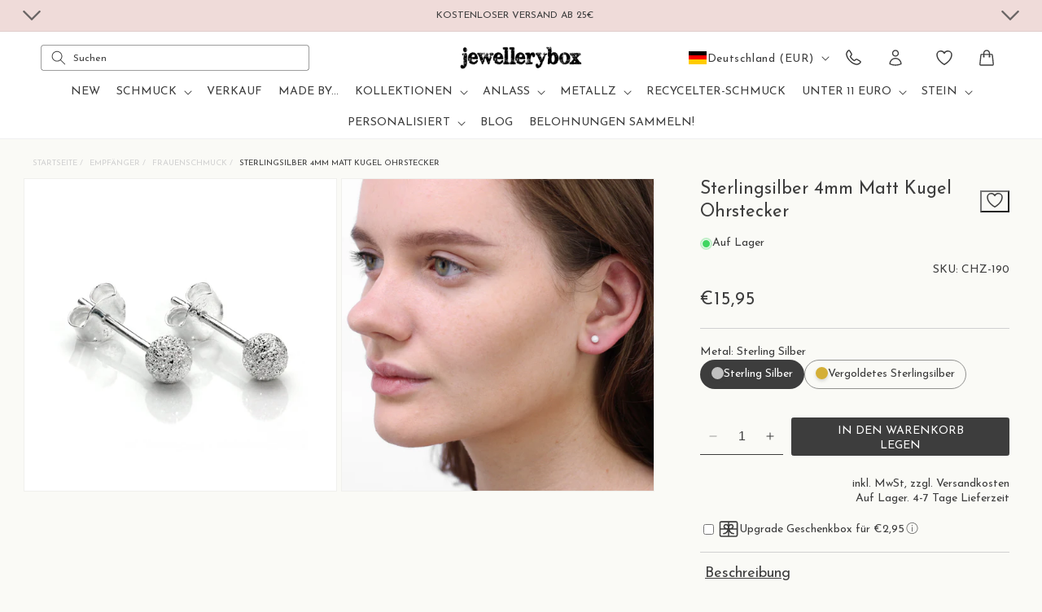

--- FILE ---
content_type: text/html; charset=utf-8
request_url: https://jewellerybox.de/products/sterling-silver-4mm-frosted-ball-stud-earrings
body_size: 66747
content:
<!doctype html>
<html class="no-js" lang="de">
  <head>

<script>
(function(){
  if (!/[?&]dbg=(1|true)\b/i.test(location.search)) return;

  // Find Tawk root once it appears
  const findWidget = () =>
    document.querySelector('[id*="tawk"], [class*="tawk"], .widget-visible, .widget-hidden');
  
  // Re-parent to body + inline fixed positioning (non-destructive)
  function rescue(el){
    if (!el || el.__rescued) return;
    el.__rescued = true;
    try {
      document.body.appendChild(el);
      Object.assign(el.style, {
        position: 'fixed',
        bottom: '12px',
        right: '12px',
        zIndex: '2147483647',
        opacity: '1',
        visibility: 'visible',
        transform: 'none',
        pointerEvents: 'auto'
      });
      console.log('[DBG] widget rescued to body');
    } catch(e){ console.warn('rescue failed', e); }
  }

  // Observe DOM for the widget and rescue as soon as it exists
  const mo = new MutationObserver(() => {
    const w = findWidget();
    if (w) { rescue(w); }
  });
  mo.observe(document.documentElement, {subtree:true, childList:true});

  // Also try immediately in case it already exists
  const existing = findWidget();
  if (existing) rescue(existing);
})();
</script>

<!--Maestra Tracker START-->
<script>
    maestra = window.maestra || function() { maestra.queue.push(arguments); };
    maestra.queue = maestra.queue || [];
    maestra('create', {
        endpointId: 'jewellerybox.jewelleryboxWebsite'
    });
</script>
<script src="https://api.maestra.io/scripts/v1/tracker.js" async></script>
<!--Maestra Tracker END-->


<!--Maestra tracking View Collection START -->

<!--Maestra tracking View Collection END -->

<!--Maestra tracking View Product START -->

<script>
  maestra('async', {
  operation: 'ProductBrowse',
  data: {
    
    viewProduct: {
        product: {
        ids: {
        shopifyId: "47634135613727"
       }
      }
    }
  },
  onSuccess: function() { },
  onError: function(error) {
  console.log(error);
}
});
</script>

<!--Maestra tracking View Product END -->

<!-- Send Cart to Maestra START -->
<script type="text/javascript">
  function sendCartToMaestra () {
    let productsArray = [];
  
    
  
    maestra("async", {
      operation: "SetCart",
      data: {
        
        productList: 
          productsArray
      },
      onSuccess: function() {},
      onError: function(error) {
        console.log(error);
      }
    });
  }
  
  sendCartToMaestra();
</script>
  <!-- Send Cart to Maestra END -->


<link rel="preload" as="font" href="https://www.jewellerybox.co.uk/cdn/shop/t/61/assets/Josefin-Sans-Regular.woff2" type="font/woff2" crossorigin="anonymous">


<script>
// Ensure globals exist, don't overwrite objects
window.Tawk_LoadStart = window.Tawk_LoadStart || new Date();
window.Tawk_API = window.Tawk_API || {};

(function(api){
  api.customStyle = {
    zIndex: 999,
    visibility: {
      desktop: { position: 'br', xOffset: '60px', yOffset: 0 },
      mobile: {
        position: 'br',
        xOffset: 30,
        yOffset: 115
      },
      bubble: { rotate: '0deg', xOffset: 0, yOffset: 30 }
    }
  };
})(window.Tawk_API);
</script>
  

<script defer src="//jewellerybox.de/cdn/shop/t/61/assets/tracking-consent.js?v=87260468711521368161750266881"></script>

<script>
  let cookieScriptLoaded = false;

  function loadCookieScript() {
    if (cookieScriptLoaded) return;
    
    var script = document.createElement('script');
    script.type = 'text/javascript';
    script.charset = 'UTF-8';
    
      script.src = '//cdn.cookie-script.com/s/6d428942e6c1874151d58347da3fd372.js';
    
    document.body.appendChild(script);
    cookieScriptLoaded = true;
  }

  window.addEventListener('scroll', loadCookieScript, { once: true });
</script>




    <meta charset="utf-8">
    <meta http-equiv="X-UA-Compatible" content="IE=edge">
    <meta name="viewport" content="width=device-width,initial-scale=1">
    <meta name="theme-color" content="">
    <link rel="canonical" href="https://jewellerybox.de/products/sterling-silver-4mm-frosted-ball-stud-earrings"><link rel="icon" type="image/png" href="//jewellerybox.de/cdn/shop/files/logo2.png?crop=center&height=32&v=1705319772&width=32"><link rel="preconnect" href="https://fonts.shopifycdn.com" crossorigin><title>Sterlingsilber 4mm Matt Kugel Ohrstecker
 | jewellerybox</title>

    
      <meta name="description" content="Sterlingsilber 4mm Matt Kugel Ohrstecker. Kaufe hier die besten Silber Ohrringe bei jewellerybox.de!">
    

    
    

<meta property="og:site_name" content="jewellerybox">
<meta property="og:url" content="https://jewellerybox.de/products/sterling-silver-4mm-frosted-ball-stud-earrings">
<meta property="og:title" content="Sterlingsilber 4mm Matt Kugel Ohrstecker">
<meta property="og:type" content="product">
<meta property="og:description" content="Sterlingsilber 4mm Matt Kugel Ohrstecker. Kaufe hier die besten Silber Ohrringe bei jewellerybox.de!"><meta property="og:image" content="http://jewellerybox.de/cdn/shop/files/CHZ-190_Sterling_Silver_4mm_Frosted_Ball_Stud_Earrings_313da052-9758-48aa-abe6-ec6aa1fd5161.jpg?v=1767120440">
  <meta property="og:image:secure_url" content="https://jewellerybox.de/cdn/shop/files/CHZ-190_Sterling_Silver_4mm_Frosted_Ball_Stud_Earrings_313da052-9758-48aa-abe6-ec6aa1fd5161.jpg?v=1767120440">
  <meta property="og:image:width" content="1500">
  <meta property="og:image:height" content="1500"><meta property="og:price:amount" content="15,95">
  <meta property="og:price:currency" content="EUR"><meta name="twitter:site" content="@jewelleryboxuk"><meta name="twitter:card" content="summary_large_image">
<meta name="twitter:title" content="Sterlingsilber 4mm Matt Kugel Ohrstecker">
<meta name="twitter:description" content="Sterlingsilber 4mm Matt Kugel Ohrstecker. Kaufe hier die besten Silber Ohrringe bei jewellerybox.de!">


    <link rel="alternate" hreflang="en" href="https://www.jewellerybox.co.uk/products/sterling-silver-4mm-frosted-ball-stud-earrings">
<link rel="alternate" hreflang="de" href="https://jewellerybox.de/products/sterling-silver-4mm-frosted-ball-stud-earrings">
<link rel="alternate" hreflang="fr" href="https://jewellerybox.fr/products/sterling-silver-4mm-frosted-ball-stud-earrings">


    <meta name="google-site-verification" content="lPkHk1LePR9nyCIzb8kscWGJIJnovzd8zYLYbSwOib8" />

    <script type="text/javascript">
    (function(c,l,a,r,i,t,y){
        c[a]=c[a]||function(){(c[a].q=c[a].q||[]).push(arguments)};
        t=l.createElement(r);t.async=1;t.src="https://www.clarity.ms/tag/"+i;
        y=l.getElementsByTagName(r)[0];y.parentNode.insertBefore(t,y);
    })(window, document, "clarity", "script", "r0eft1luqh");
</script>

    
    



  


<script src="//jewellerybox.de/cdn/shop/t/61/assets/constants.js?v=58251544750838685771720105310" defer="defer"></script>
<script src="//jewellerybox.de/cdn/shop/t/61/assets/pubsub.js?v=158357773527763999511720105310" defer="defer"></script>
<script src="//jewellerybox.de/cdn/shop/t/61/assets/global.js?v=172623095324331889151751560907" defer="defer"></script><script src="//jewellerybox.de/cdn/shop/t/61/assets/product-form.js?v=143537403149330511091747918254" defer="defer"></script><script>window.performance && window.performance.mark && window.performance.mark('shopify.content_for_header.start');</script><meta name="facebook-domain-verification" content="cdzlk8qsqxxco5jrgiecycp3103rb2">
<meta id="shopify-digital-wallet" name="shopify-digital-wallet" content="/84390773023/digital_wallets/dialog">
<meta name="shopify-checkout-api-token" content="6d2ad4596c0b4ae02bae1daff11da1c0">
<meta id="in-context-paypal-metadata" data-shop-id="84390773023" data-venmo-supported="false" data-environment="production" data-locale="de_DE" data-paypal-v4="true" data-currency="EUR">
<link rel="alternate" hreflang="x-default" href="https://www.jewellerybox.co.uk/products/sterling-silver-4mm-frosted-ball-stud-earrings">
<link rel="alternate" hreflang="de-DE" href="https://jewellerybox.de/products/sterling-silver-4mm-frosted-ball-stud-earrings">
<link rel="alternate" hreflang="fr-FR" href="https://jewellerybox.fr/products/sterling-silver-4mm-frosted-ball-stud-earrings">
<link rel="alternate" hreflang="en-GB" href="https://www.jewellerybox.co.uk/products/sterling-silver-4mm-frosted-ball-stud-earrings">
<link rel="alternate" type="application/json+oembed" href="https://jewellerybox.de/products/sterling-silver-4mm-frosted-ball-stud-earrings.oembed">
<script async="async" src="/checkouts/internal/preloads.js?locale=de-DE"></script>
<link rel="preconnect" href="https://shop.app" crossorigin="anonymous">
<script async="async" src="https://shop.app/checkouts/internal/preloads.js?locale=de-DE&shop_id=84390773023" crossorigin="anonymous"></script>
<script id="apple-pay-shop-capabilities" type="application/json">{"shopId":84390773023,"countryCode":"GB","currencyCode":"EUR","merchantCapabilities":["supports3DS"],"merchantId":"gid:\/\/shopify\/Shop\/84390773023","merchantName":"jewellerybox","requiredBillingContactFields":["postalAddress","email"],"requiredShippingContactFields":["postalAddress","email"],"shippingType":"shipping","supportedNetworks":["visa","maestro","masterCard","amex","discover","elo"],"total":{"type":"pending","label":"jewellerybox","amount":"1.00"},"shopifyPaymentsEnabled":true,"supportsSubscriptions":true}</script>
<script id="shopify-features" type="application/json">{"accessToken":"6d2ad4596c0b4ae02bae1daff11da1c0","betas":["rich-media-storefront-analytics"],"domain":"jewellerybox.de","predictiveSearch":true,"shopId":84390773023,"locale":"de"}</script>
<script>var Shopify = Shopify || {};
Shopify.shop = "jewellery-box-ltd.myshopify.com";
Shopify.locale = "de";
Shopify.currency = {"active":"EUR","rate":"1.175856"};
Shopify.country = "DE";
Shopify.theme = {"name":"shopify-site\/live","id":169005318431,"schema_name":"Dawn","schema_version":"12.0.0","theme_store_id":null,"role":"main"};
Shopify.theme.handle = "null";
Shopify.theme.style = {"id":null,"handle":null};
Shopify.cdnHost = "jewellerybox.de/cdn";
Shopify.routes = Shopify.routes || {};
Shopify.routes.root = "/";</script>
<script type="module">!function(o){(o.Shopify=o.Shopify||{}).modules=!0}(window);</script>
<script>!function(o){function n(){var o=[];function n(){o.push(Array.prototype.slice.apply(arguments))}return n.q=o,n}var t=o.Shopify=o.Shopify||{};t.loadFeatures=n(),t.autoloadFeatures=n()}(window);</script>
<script>
  window.ShopifyPay = window.ShopifyPay || {};
  window.ShopifyPay.apiHost = "shop.app\/pay";
  window.ShopifyPay.redirectState = null;
</script>
<script id="shop-js-analytics" type="application/json">{"pageType":"product"}</script>
<script defer="defer" async type="module" src="//jewellerybox.de/cdn/shopifycloud/shop-js/modules/v2/client.init-shop-cart-sync_e98Ab_XN.de.esm.js"></script>
<script defer="defer" async type="module" src="//jewellerybox.de/cdn/shopifycloud/shop-js/modules/v2/chunk.common_Pcw9EP95.esm.js"></script>
<script defer="defer" async type="module" src="//jewellerybox.de/cdn/shopifycloud/shop-js/modules/v2/chunk.modal_CzmY4ZhL.esm.js"></script>
<script type="module">
  await import("//jewellerybox.de/cdn/shopifycloud/shop-js/modules/v2/client.init-shop-cart-sync_e98Ab_XN.de.esm.js");
await import("//jewellerybox.de/cdn/shopifycloud/shop-js/modules/v2/chunk.common_Pcw9EP95.esm.js");
await import("//jewellerybox.de/cdn/shopifycloud/shop-js/modules/v2/chunk.modal_CzmY4ZhL.esm.js");

  window.Shopify.SignInWithShop?.initShopCartSync?.({"fedCMEnabled":true,"windoidEnabled":true});

</script>
<script>
  window.Shopify = window.Shopify || {};
  if (!window.Shopify.featureAssets) window.Shopify.featureAssets = {};
  window.Shopify.featureAssets['shop-js'] = {"shop-cart-sync":["modules/v2/client.shop-cart-sync_DazCVyJ3.de.esm.js","modules/v2/chunk.common_Pcw9EP95.esm.js","modules/v2/chunk.modal_CzmY4ZhL.esm.js"],"init-fed-cm":["modules/v2/client.init-fed-cm_D0AulfmK.de.esm.js","modules/v2/chunk.common_Pcw9EP95.esm.js","modules/v2/chunk.modal_CzmY4ZhL.esm.js"],"shop-cash-offers":["modules/v2/client.shop-cash-offers_BISyWFEA.de.esm.js","modules/v2/chunk.common_Pcw9EP95.esm.js","modules/v2/chunk.modal_CzmY4ZhL.esm.js"],"shop-login-button":["modules/v2/client.shop-login-button_D_c1vx_E.de.esm.js","modules/v2/chunk.common_Pcw9EP95.esm.js","modules/v2/chunk.modal_CzmY4ZhL.esm.js"],"pay-button":["modules/v2/client.pay-button_CHADzJ4g.de.esm.js","modules/v2/chunk.common_Pcw9EP95.esm.js","modules/v2/chunk.modal_CzmY4ZhL.esm.js"],"shop-button":["modules/v2/client.shop-button_CQnD2U3v.de.esm.js","modules/v2/chunk.common_Pcw9EP95.esm.js","modules/v2/chunk.modal_CzmY4ZhL.esm.js"],"avatar":["modules/v2/client.avatar_BTnouDA3.de.esm.js"],"init-windoid":["modules/v2/client.init-windoid_CmA0-hrC.de.esm.js","modules/v2/chunk.common_Pcw9EP95.esm.js","modules/v2/chunk.modal_CzmY4ZhL.esm.js"],"init-shop-for-new-customer-accounts":["modules/v2/client.init-shop-for-new-customer-accounts_BCzC_Mib.de.esm.js","modules/v2/client.shop-login-button_D_c1vx_E.de.esm.js","modules/v2/chunk.common_Pcw9EP95.esm.js","modules/v2/chunk.modal_CzmY4ZhL.esm.js"],"init-shop-email-lookup-coordinator":["modules/v2/client.init-shop-email-lookup-coordinator_DYzOit4u.de.esm.js","modules/v2/chunk.common_Pcw9EP95.esm.js","modules/v2/chunk.modal_CzmY4ZhL.esm.js"],"init-shop-cart-sync":["modules/v2/client.init-shop-cart-sync_e98Ab_XN.de.esm.js","modules/v2/chunk.common_Pcw9EP95.esm.js","modules/v2/chunk.modal_CzmY4ZhL.esm.js"],"shop-toast-manager":["modules/v2/client.shop-toast-manager_Bc-1elH8.de.esm.js","modules/v2/chunk.common_Pcw9EP95.esm.js","modules/v2/chunk.modal_CzmY4ZhL.esm.js"],"init-customer-accounts":["modules/v2/client.init-customer-accounts_CqlRHmZs.de.esm.js","modules/v2/client.shop-login-button_D_c1vx_E.de.esm.js","modules/v2/chunk.common_Pcw9EP95.esm.js","modules/v2/chunk.modal_CzmY4ZhL.esm.js"],"init-customer-accounts-sign-up":["modules/v2/client.init-customer-accounts-sign-up_DZmBw6yB.de.esm.js","modules/v2/client.shop-login-button_D_c1vx_E.de.esm.js","modules/v2/chunk.common_Pcw9EP95.esm.js","modules/v2/chunk.modal_CzmY4ZhL.esm.js"],"shop-follow-button":["modules/v2/client.shop-follow-button_Cx-w7rSq.de.esm.js","modules/v2/chunk.common_Pcw9EP95.esm.js","modules/v2/chunk.modal_CzmY4ZhL.esm.js"],"checkout-modal":["modules/v2/client.checkout-modal_Djjmh8qM.de.esm.js","modules/v2/chunk.common_Pcw9EP95.esm.js","modules/v2/chunk.modal_CzmY4ZhL.esm.js"],"shop-login":["modules/v2/client.shop-login_DMZMgoZf.de.esm.js","modules/v2/chunk.common_Pcw9EP95.esm.js","modules/v2/chunk.modal_CzmY4ZhL.esm.js"],"lead-capture":["modules/v2/client.lead-capture_SqejaEd8.de.esm.js","modules/v2/chunk.common_Pcw9EP95.esm.js","modules/v2/chunk.modal_CzmY4ZhL.esm.js"],"payment-terms":["modules/v2/client.payment-terms_DUeEqFTJ.de.esm.js","modules/v2/chunk.common_Pcw9EP95.esm.js","modules/v2/chunk.modal_CzmY4ZhL.esm.js"]};
</script>
<script>(function() {
  var isLoaded = false;
  function asyncLoad() {
    if (isLoaded) return;
    isLoaded = true;
    var urls = ["https:\/\/tseish-app.connect.trustedshops.com\/esc.js?apiBaseUrl=aHR0cHM6Ly90c2Vpc2gtYXBwLmNvbm5lY3QudHJ1c3RlZHNob3BzLmNvbQ==\u0026instanceId=amV3ZWxsZXJ5LWJveC1sdGQubXlzaG9waWZ5LmNvbQ==\u0026shop=jewellery-box-ltd.myshopify.com","\/\/staticw2.yotpo.com\/u4XEvJLCSNPXHfY8FAhPigWmuebj3xpxUjwCxmKr\/widget.js?shop=jewellery-box-ltd.myshopify.com","https:\/\/cdn.nfcube.com\/instafeed-e5cfbe9f17d999358cec8583f6641070.js?shop=jewellery-box-ltd.myshopify.com","https:\/\/d18eg7dreypte5.cloudfront.net\/browse-abandonment\/smsbump_timer.js?shop=jewellery-box-ltd.myshopify.com","https:\/\/dr4qe3ddw9y32.cloudfront.net\/awin-shopify-integration-code.js?aid=12712\u0026v=shopifyApp_5.1.1\u0026ts=1738838969705\u0026shop=jewellery-box-ltd.myshopify.com"];
    for (var i = 0; i < urls.length; i++) {
      var s = document.createElement('script');
      s.type = 'text/javascript';
      s.async = true;
      s.src = urls[i];
      var x = document.getElementsByTagName('script')[0];
      x.parentNode.insertBefore(s, x);
    }
  };
  if(window.attachEvent) {
    window.attachEvent('onload', asyncLoad);
  } else {
    window.addEventListener('load', asyncLoad, false);
  }
})();</script>
<script id="__st">var __st={"a":84390773023,"offset":0,"reqid":"60f7241a-7b78-44ff-a281-3dc2297c73e6-1769430454","pageurl":"jewellerybox.de\/products\/sterling-silver-4mm-frosted-ball-stud-earrings","u":"58e81cb3b368","p":"product","rtyp":"product","rid":8923102904607};</script>
<script>window.ShopifyPaypalV4VisibilityTracking = true;</script>
<script id="captcha-bootstrap">!function(){'use strict';const t='contact',e='account',n='new_comment',o=[[t,t],['blogs',n],['comments',n],[t,'customer']],c=[[e,'customer_login'],[e,'guest_login'],[e,'recover_customer_password'],[e,'create_customer']],r=t=>t.map((([t,e])=>`form[action*='/${t}']:not([data-nocaptcha='true']) input[name='form_type'][value='${e}']`)).join(','),a=t=>()=>t?[...document.querySelectorAll(t)].map((t=>t.form)):[];function s(){const t=[...o],e=r(t);return a(e)}const i='password',u='form_key',d=['recaptcha-v3-token','g-recaptcha-response','h-captcha-response',i],f=()=>{try{return window.sessionStorage}catch{return}},m='__shopify_v',_=t=>t.elements[u];function p(t,e,n=!1){try{const o=window.sessionStorage,c=JSON.parse(o.getItem(e)),{data:r}=function(t){const{data:e,action:n}=t;return t[m]||n?{data:e,action:n}:{data:t,action:n}}(c);for(const[e,n]of Object.entries(r))t.elements[e]&&(t.elements[e].value=n);n&&o.removeItem(e)}catch(o){console.error('form repopulation failed',{error:o})}}const l='form_type',E='cptcha';function T(t){t.dataset[E]=!0}const w=window,h=w.document,L='Shopify',v='ce_forms',y='captcha';let A=!1;((t,e)=>{const n=(g='f06e6c50-85a8-45c8-87d0-21a2b65856fe',I='https://cdn.shopify.com/shopifycloud/storefront-forms-hcaptcha/ce_storefront_forms_captcha_hcaptcha.v1.5.2.iife.js',D={infoText:'Durch hCaptcha geschützt',privacyText:'Datenschutz',termsText:'Allgemeine Geschäftsbedingungen'},(t,e,n)=>{const o=w[L][v],c=o.bindForm;if(c)return c(t,g,e,D).then(n);var r;o.q.push([[t,g,e,D],n]),r=I,A||(h.body.append(Object.assign(h.createElement('script'),{id:'captcha-provider',async:!0,src:r})),A=!0)});var g,I,D;w[L]=w[L]||{},w[L][v]=w[L][v]||{},w[L][v].q=[],w[L][y]=w[L][y]||{},w[L][y].protect=function(t,e){n(t,void 0,e),T(t)},Object.freeze(w[L][y]),function(t,e,n,w,h,L){const[v,y,A,g]=function(t,e,n){const i=e?o:[],u=t?c:[],d=[...i,...u],f=r(d),m=r(i),_=r(d.filter((([t,e])=>n.includes(e))));return[a(f),a(m),a(_),s()]}(w,h,L),I=t=>{const e=t.target;return e instanceof HTMLFormElement?e:e&&e.form},D=t=>v().includes(t);t.addEventListener('submit',(t=>{const e=I(t);if(!e)return;const n=D(e)&&!e.dataset.hcaptchaBound&&!e.dataset.recaptchaBound,o=_(e),c=g().includes(e)&&(!o||!o.value);(n||c)&&t.preventDefault(),c&&!n&&(function(t){try{if(!f())return;!function(t){const e=f();if(!e)return;const n=_(t);if(!n)return;const o=n.value;o&&e.removeItem(o)}(t);const e=Array.from(Array(32),(()=>Math.random().toString(36)[2])).join('');!function(t,e){_(t)||t.append(Object.assign(document.createElement('input'),{type:'hidden',name:u})),t.elements[u].value=e}(t,e),function(t,e){const n=f();if(!n)return;const o=[...t.querySelectorAll(`input[type='${i}']`)].map((({name:t})=>t)),c=[...d,...o],r={};for(const[a,s]of new FormData(t).entries())c.includes(a)||(r[a]=s);n.setItem(e,JSON.stringify({[m]:1,action:t.action,data:r}))}(t,e)}catch(e){console.error('failed to persist form',e)}}(e),e.submit())}));const S=(t,e)=>{t&&!t.dataset[E]&&(n(t,e.some((e=>e===t))),T(t))};for(const o of['focusin','change'])t.addEventListener(o,(t=>{const e=I(t);D(e)&&S(e,y())}));const B=e.get('form_key'),M=e.get(l),P=B&&M;t.addEventListener('DOMContentLoaded',(()=>{const t=y();if(P)for(const e of t)e.elements[l].value===M&&p(e,B);[...new Set([...A(),...v().filter((t=>'true'===t.dataset.shopifyCaptcha))])].forEach((e=>S(e,t)))}))}(h,new URLSearchParams(w.location.search),n,t,e,['guest_login'])})(!0,!0)}();</script>
<script integrity="sha256-4kQ18oKyAcykRKYeNunJcIwy7WH5gtpwJnB7kiuLZ1E=" data-source-attribution="shopify.loadfeatures" defer="defer" src="//jewellerybox.de/cdn/shopifycloud/storefront/assets/storefront/load_feature-a0a9edcb.js" crossorigin="anonymous"></script>
<script crossorigin="anonymous" defer="defer" src="//jewellerybox.de/cdn/shopifycloud/storefront/assets/shopify_pay/storefront-65b4c6d7.js?v=20250812"></script>
<script data-source-attribution="shopify.dynamic_checkout.dynamic.init">var Shopify=Shopify||{};Shopify.PaymentButton=Shopify.PaymentButton||{isStorefrontPortableWallets:!0,init:function(){window.Shopify.PaymentButton.init=function(){};var t=document.createElement("script");t.src="https://jewellerybox.de/cdn/shopifycloud/portable-wallets/latest/portable-wallets.de.js",t.type="module",document.head.appendChild(t)}};
</script>
<script data-source-attribution="shopify.dynamic_checkout.buyer_consent">
  function portableWalletsHideBuyerConsent(e){var t=document.getElementById("shopify-buyer-consent"),n=document.getElementById("shopify-subscription-policy-button");t&&n&&(t.classList.add("hidden"),t.setAttribute("aria-hidden","true"),n.removeEventListener("click",e))}function portableWalletsShowBuyerConsent(e){var t=document.getElementById("shopify-buyer-consent"),n=document.getElementById("shopify-subscription-policy-button");t&&n&&(t.classList.remove("hidden"),t.removeAttribute("aria-hidden"),n.addEventListener("click",e))}window.Shopify?.PaymentButton&&(window.Shopify.PaymentButton.hideBuyerConsent=portableWalletsHideBuyerConsent,window.Shopify.PaymentButton.showBuyerConsent=portableWalletsShowBuyerConsent);
</script>
<script data-source-attribution="shopify.dynamic_checkout.cart.bootstrap">document.addEventListener("DOMContentLoaded",(function(){function t(){return document.querySelector("shopify-accelerated-checkout-cart, shopify-accelerated-checkout")}if(t())Shopify.PaymentButton.init();else{new MutationObserver((function(e,n){t()&&(Shopify.PaymentButton.init(),n.disconnect())})).observe(document.body,{childList:!0,subtree:!0})}}));
</script>
<link id="shopify-accelerated-checkout-styles" rel="stylesheet" media="screen" href="https://jewellerybox.de/cdn/shopifycloud/portable-wallets/latest/accelerated-checkout-backwards-compat.css" crossorigin="anonymous">
<style id="shopify-accelerated-checkout-cart">
        #shopify-buyer-consent {
  margin-top: 1em;
  display: inline-block;
  width: 100%;
}

#shopify-buyer-consent.hidden {
  display: none;
}

#shopify-subscription-policy-button {
  background: none;
  border: none;
  padding: 0;
  text-decoration: underline;
  font-size: inherit;
  cursor: pointer;
}

#shopify-subscription-policy-button::before {
  box-shadow: none;
}

      </style>
<script id="sections-script" data-sections="header" defer="defer" src="//jewellerybox.de/cdn/shop/t/61/compiled_assets/scripts.js?v=18074"></script>
<script>window.performance && window.performance.mark && window.performance.mark('shopify.content_for_header.end');</script>

    <style data-shopify>


      
        :root,
        .color-background-1 {
          --color-background: 250,250,246;
        
          --gradient-background: #fafaf6;
        

        

        --color-header-background: 255, 255, 255;
        --color-foreground: 61,61,61;
        --color-background-contrast: 204,204,164;
        --color-shadow: 18,18,18;
        --color-button: 61,61,61;
        --color-foreground: 61,61,61;
        --color-badge-background: 239,219,217;
        --color-button-hover: 18,18,18;
        --color-button-active: 82,82,82;
        --color-button-text: 255,255,255;
        --color-secondary-button: 250,250,246;
        --color-secondary-button-hover: 187,187,187;
        --color-secondary-button-active: 235,235,235;
        --color-secondary-button-text: 61,61,61;
        --color-tertiary-button: 209,209,209;
        --color-tertiary-button-hover: 187,187,187;
        --color-tertiary-button-active: 235,235,235;
        --color-tertiary-button-text: 18,18,18;
        --announcement-bar-background: 239,219,217;
        --nav-items-color: ,,;
        --color-foreground-2: 209,209,209;
        --sidebar-background: #FAFAF6

      }
      
        
        .color-scheme-f08e2fbb-c139-4af4-82dc-661756b05a31 {
          --color-background: 250,250,246;
        
          --gradient-background: #fafaf6;
        

        

        --color-header-background: 255, 255, 255;
        --color-foreground: 61,61,61;
        --color-background-contrast: 204,204,164;
        --color-shadow: 18,18,18;
        --color-button: 61,61,61;
        --color-foreground: 61,61,61;
        --color-badge-background: 239,219,217;
        --color-button-hover: 18,18,18;
        --color-button-active: 82,82,82;
        --color-button-text: 255,255,255;
        --color-secondary-button: 250,250,246;
        --color-secondary-button-hover: 187,187,187;
        --color-secondary-button-active: 235,235,235;
        --color-secondary-button-text: 61,61,61;
        --color-tertiary-button: 209,209,209;
        --color-tertiary-button-hover: 187,187,187;
        --color-tertiary-button-active: 235,235,235;
        --color-tertiary-button-text: 18,18,18;
        --announcement-bar-background: 239,219,217;
        --nav-items-color: ,,;
        --color-foreground-2: 209,209,209;
        --sidebar-background: #FAFAF6

      }
      

      body, .color-background-1, .color-scheme-f08e2fbb-c139-4af4-82dc-661756b05a31 {
        color: rgb(var(--color-foreground));
        background-color: rgb(var(--color-background));
      }

      :root {

  
          --font-body-family: "Josefin Sans", sans-serif;
          --font-body-style: normal;
          --font-body-weight: 400;
          --font-body-weight-bold: 700;

          --font-heading-family: "Josefin Sans", sans-serif;
          --font-heading-style: normal;
          --font-heading-weight: 400;


        --font-body-scale: 1.0;
        --font-heading-scale: 1.0;

        --media-padding: px;
        --media-border-opacity: 0.05;
        --media-border-width: 1px;
        --media-radius: 0px;
        --media-shadow-opacity: 0.0;
        --media-shadow-horizontal-offset: 0px;
        --media-shadow-vertical-offset: 4px;
        --media-shadow-blur-radius: 5px;
        --media-shadow-visible: 0;

        --page-width: 140rem;
        --page-width-margin: 0rem;






        --badge-corner-radius: 0.4rem;

                  --buttons-radius: 2px;
        --buttons-radius-outset: 2.5px;
        --buttons-border-width: 0.5px;
        --buttons-border-opacity: 1.0;
        --buttons-shadow-opacity: 0.0;
        --buttons-shadow-visible: 0;
        --buttons-shadow-horizontal-offset: 0px;
        --buttons-shadow-vertical-offset: 4px;
        --buttons-shadow-blur-radius: 5px;
        --buttons-border-offset: 0.3px;


        --grid-desktop-vertical-spacing: 16px;
        --grid-desktop-horizontal-spacing: 16px;
        --grid-mobile-vertical-spacing: 5px;
        --grid-mobile-horizontal-spacing: 5px;


      
       
      }

      
    </style>
  
<!-- Preload + Apply shared critical CSS -->
<link rel="preload" as="style" href="//jewellerybox.de/cdn/shop/t/61/assets/base-critical.css?v=173958503999819620201752142192">
<link href="//jewellerybox.de/cdn/shop/t/61/assets/base-critical.css?v=173958503999819620201752142192" rel="stylesheet" type="text/css" media="all" />


  
    <!-- Preload and apply product section CSS early -->
    <link rel="preload" as="style" href="//jewellerybox.de/cdn/shop/t/61/assets/section-main-product.css?v=147532152413097752631754054160">
    <link rel="stylesheet" href="//jewellerybox.de/cdn/shop/t/61/assets/section-main-product.css?v=147532152413097752631754054160">
  

  <!-- Normal load everywhere else -->
  <link href="//jewellerybox.de/cdn/shop/t/61/assets/theme-vars.css?v=103007465913812887871750673480" rel="stylesheet" type="text/css" media="all" />
  <link href="//jewellerybox.de/cdn/shop/t/61/assets/base.css?v=28383131580841928421758211427" rel="stylesheet" type="text/css" media="all" />




    <!-- Asynchronously Load component-drawer.css -->
<link rel="preload" href="//jewellerybox.de/cdn/shop/t/61/assets/component-drawer.css?v=20378495561835268021750946728" as="style" onload="this.rel='stylesheet'">
<noscript>
  <link rel="stylesheet" href="//jewellerybox.de/cdn/shop/t/61/assets/component-drawer.css?v=20378495561835268021750946728">
</noscript><link href="//jewellerybox.de/cdn/shop/t/61/assets/component-localization-form.css?v=78100654626328483681754392223" rel="stylesheet" type="text/css" media="all" />
      <script src="//jewellerybox.de/cdn/shop/t/61/assets/localization-form.js?v=161644695336821385561720105312" defer="defer"></script><link
        rel="stylesheet"
        href="//jewellerybox.de/cdn/shop/t/61/assets/component-predictive-search.css?v=26340545878138646651720105309"
        media="print"
        onload="this.media='all'"
      ><script>
      document.documentElement.className = document.documentElement.className.replace('no-js', 'js');
      if (Shopify.designMode) {
        document.documentElement.classList.add('shopify-design-mode');
      }
    </script>





    
  <!-- BEGIN app block: shopify://apps/essential-a-b-testing/blocks/ab-testing/0154ac6b-7b9c-4958-8219-ed5b06e6d463 --><script type="text/javascript">
  var eaABtEmbdScrV=(function(){"use strict";var g=Object.defineProperty;var T=(u,n,o)=>n in u?g(u,n,{enumerable:!0,configurable:!0,writable:!0,value:o}):u[n]=o;var h=(u,n,o)=>T(u,typeof n!="symbol"?n+"":n,o);class u{static shouldProcessRequest(e){return!(this.isInDesignMode(e)||this.isAppPreview())}static isInDesignMode(e){return e.request.designMode}static isAppPreview(){return new URLSearchParams(window.location.search).get("eaPreview")==="true"}}var n=(s=>(s.TEMPLATE="template",s.THEME="theme",s))(n||{});class o{static themeGid(e){return`gid://shopify/OnlineStoreTheme/${e}`}static themeId(e){return e.replace("gid://shopify/OnlineStoreTheme/","")}}class l{static handle(e,t,r){switch(e.type){case n.TEMPLATE:this.handleTemplate(e,t,r);return;case n.THEME:this.handleTheme(e,t);return}}static handleTemplate(e,t,r){if(t!=="a"&&t!=="b")return;const a=e.params[t];if(a.name!==r.template.name||a.suffix===r.template.suffix)return;const c=new URL(window.location.href);c.searchParams.set("view",a.suffix??"__DEFAULT"),window.location.replace(c.toString())}static handleTheme(e,t){if(t!=="a"&&t!=="b")return;const i=e.params[t];if(i===o.themeGid(Shopify.theme.id))return;const a=o.themeId(i),c=new URL(window.location.href);c.searchParams.set("preview_theme_id",a),c.searchParams.set("pb","0"),window.location.replace(c.toString())}}class d{constructor(e){h(this,"tests");this.tests=e}find(e){return this.tests.find(t=>{switch(t.type){case n.TEMPLATE:return this.testMatchesTemplate(t.params,e);case n.THEME:return this.testMatchesTheme(t.params)}return!1})}testMatchesTemplate(e,t){return e.themeId!==o.themeGid(Shopify.theme.id)?!1:e.a.name===t.template.name&&e.a.suffix===t.template.suffix||e.b.name===t.template.name&&e.b.suffix===t.template.suffix}testMatchesTheme(e){const t=o.themeGid(Shopify.theme.id);return e.a===t||e.b===t}}class f{static pick(e){return Math.random()<=e.aPercentage/100?"a":"b"}}class m{static generate(){return typeof crypto<"u"&&crypto.randomUUID?crypto.randomUUID():typeof crypto<"u"&&crypto.getRandomValues?"10000000-1000-4000-8000-100000000000".replace(/[018]/g,e=>(+e^crypto.getRandomValues(new Uint8Array(1))[0]&15>>+e/4).toString(16)):"xxxxxxxx-xxxx-4xxx-yxxx-xxxxxxxxxxxx".replace(/[xy]/g,function(e){const t=Math.random()*16|0;return(e==="x"?t:t&3|8).toString(16)})}}class p{constructor(e){h(this,"key");this.key=`essential-ab-testing-${e}`}get(){const e=localStorage.getItem(this.key);if(e)try{return JSON.parse(e)}catch{}}getOrMake(){const e=this.get();return e||{id:m.generate(),createdAt:new Date,tests:[]}}getTestVariant(e){const t=this.get();if(!t)return;const i=(t.tests??[]).find(a=>a.id==e);return i?i.variant:void 0}setTestVariant(e,t){const r=this.getOrMake();r.tests.push({id:e,variant:t,createdAt:new Date}),localStorage.setItem(this.key,JSON.stringify(r))}onlyKeepTests(e){const t=this.get();if(!t||t.tests.length==0)return;const r=t.tests.filter(i=>e.includes(i.id));r.length!=t.tests.length&&(t.tests=r,localStorage.setItem(this.key,JSON.stringify(t)))}}function x(s,e){if(!u.shouldProcessRequest(s))return;const t=new p(s.shopId);t.onlyKeepTests(e.map(c=>c.id));const i=new d(e).find(s);if(!i)return;let a=t.getTestVariant(i.id);a||(a=f.pick(i),t.setTestVariant(i.id,a)),l.handle(i,a,s)}return x})();

  eaABtEmbdScrV(
    {
      shopId: 84390773023,
      request: {
        designMode: false,
        visualPreviewMode: false,
      },
      template: {
        directory: null,
        name: "product",
        suffix: null,
      }
    },
    JSON.parse('[]')
  );
</script><!-- END app block --><!-- BEGIN app block: shopify://apps/intelligems-a-b-testing/blocks/intelligems-script/fa83b64c-0c77-4c0c-b4b2-b94b42f5ef19 --><script>
  window._template = {
    directory: "",
    name: "product",
    suffix: "",
  };
  window.__productIdFromTemplate = 8923102904607;
  window.__plpCollectionIdFromTemplate = null;
  window.igProductData = (function() {
    const data = {};data["8923102904607"] = {
        productId: 8923102904607,
        handle: "sterling-silver-4mm-frosted-ball-stud-earrings",
        tags: [],
        collectionIds: [484940153119,469016772895,469023785247,469025030431,469019099423,469019689247,469020344607,482732507423,469016641823,469024997663,469019033887,469023654175,469018214687],
        inventory: 32,
        lowestVariantPrice: 1595
      };return data;
  })();
</script>
<script type="module" blocking="render" fetchpriority="high" src="https://cdn.intelligems.io/esm/d25cb371174c/bundle.js" data-em-disable async></script>


<!-- END app block --><!-- BEGIN app block: shopify://apps/sc-easy-redirects/blocks/app/be3f8dbd-5d43-46b4-ba43-2d65046054c2 -->
    <!-- common for all pages -->
    
    
        
            <script src="https://cdn.shopify.com/extensions/264f3360-3201-4ab7-9087-2c63466c86a3/sc-easy-redirects-5/assets/esc-redirect-app.js" async></script>
        
    




<!-- END app block --><!-- BEGIN app block: shopify://apps/zepto-product-personalizer/blocks/product_personalizer_main/7411210d-7b32-4c09-9455-e129e3be4729 --><!-- BEGIN app snippet: product-personalizer -->



  
 
 

<!-- END app snippet -->
<!-- BEGIN app snippet: zepto_common --><script>
var pplr_cart = {"note":null,"attributes":{},"original_total_price":0,"total_price":0,"total_discount":0,"total_weight":0.0,"item_count":0,"items":[],"requires_shipping":false,"currency":"EUR","items_subtotal_price":0,"cart_level_discount_applications":[],"checkout_charge_amount":0};
var pplr_shop_currency = "GBP";
var pplr_enabled_currencies_size = 2;
var pplr_money_formate = "€{{amount_with_comma_separator}}";
var pplr_manual_theme_selector=["CartCount span:first","tr:has([name*=updates])","tr img:first",".line-item__title",".cart__item--price .cart__price",".grid__item.one-half.text-right",".pplr_item_remove",".ajaxcart__qty",".header__cart-price-bubble span[data-cart-price-bubble]","form[action*=cart] [name=checkout]","Click To View Image","0","Discount Code {{ code }} is invalid","Discount code","Apply",".cart__blocks .js-contents","Subtotal","Shipping","EST. Total","100"];
</script>
<script defer src="//cdn-zeptoapps.com/product-personalizer/pplr_common.js?v=26" ></script><!-- END app snippet -->

<!-- END app block --><!-- BEGIN app block: shopify://apps/yotpo-product-reviews/blocks/settings/eb7dfd7d-db44-4334-bc49-c893b51b36cf -->


  <script type="text/javascript" src="https://cdn-widgetsrepository.yotpo.com/v1/loader/u4XEvJLCSNPXHfY8FAhPigWmuebj3xpxUjwCxmKr?languageCode=de" async></script>



  
<!-- END app block --><script src="https://cdn.shopify.com/extensions/62e34f13-f8bb-404b-a7f6-57a5058a9a3d/sc-back-in-stock-15/assets/sc-bis-index.js" type="text/javascript" defer="defer"></script>
<link href="https://monorail-edge.shopifysvc.com" rel="dns-prefetch">
<script>(function(){if ("sendBeacon" in navigator && "performance" in window) {try {var session_token_from_headers = performance.getEntriesByType('navigation')[0].serverTiming.find(x => x.name == '_s').description;} catch {var session_token_from_headers = undefined;}var session_cookie_matches = document.cookie.match(/_shopify_s=([^;]*)/);var session_token_from_cookie = session_cookie_matches && session_cookie_matches.length === 2 ? session_cookie_matches[1] : "";var session_token = session_token_from_headers || session_token_from_cookie || "";function handle_abandonment_event(e) {var entries = performance.getEntries().filter(function(entry) {return /monorail-edge.shopifysvc.com/.test(entry.name);});if (!window.abandonment_tracked && entries.length === 0) {window.abandonment_tracked = true;var currentMs = Date.now();var navigation_start = performance.timing.navigationStart;var payload = {shop_id: 84390773023,url: window.location.href,navigation_start,duration: currentMs - navigation_start,session_token,page_type: "product"};window.navigator.sendBeacon("https://monorail-edge.shopifysvc.com/v1/produce", JSON.stringify({schema_id: "online_store_buyer_site_abandonment/1.1",payload: payload,metadata: {event_created_at_ms: currentMs,event_sent_at_ms: currentMs}}));}}window.addEventListener('pagehide', handle_abandonment_event);}}());</script>
<script id="web-pixels-manager-setup">(function e(e,d,r,n,o){if(void 0===o&&(o={}),!Boolean(null===(a=null===(i=window.Shopify)||void 0===i?void 0:i.analytics)||void 0===a?void 0:a.replayQueue)){var i,a;window.Shopify=window.Shopify||{};var t=window.Shopify;t.analytics=t.analytics||{};var s=t.analytics;s.replayQueue=[],s.publish=function(e,d,r){return s.replayQueue.push([e,d,r]),!0};try{self.performance.mark("wpm:start")}catch(e){}var l=function(){var e={modern:/Edge?\/(1{2}[4-9]|1[2-9]\d|[2-9]\d{2}|\d{4,})\.\d+(\.\d+|)|Firefox\/(1{2}[4-9]|1[2-9]\d|[2-9]\d{2}|\d{4,})\.\d+(\.\d+|)|Chrom(ium|e)\/(9{2}|\d{3,})\.\d+(\.\d+|)|(Maci|X1{2}).+ Version\/(15\.\d+|(1[6-9]|[2-9]\d|\d{3,})\.\d+)([,.]\d+|)( \(\w+\)|)( Mobile\/\w+|) Safari\/|Chrome.+OPR\/(9{2}|\d{3,})\.\d+\.\d+|(CPU[ +]OS|iPhone[ +]OS|CPU[ +]iPhone|CPU IPhone OS|CPU iPad OS)[ +]+(15[._]\d+|(1[6-9]|[2-9]\d|\d{3,})[._]\d+)([._]\d+|)|Android:?[ /-](13[3-9]|1[4-9]\d|[2-9]\d{2}|\d{4,})(\.\d+|)(\.\d+|)|Android.+Firefox\/(13[5-9]|1[4-9]\d|[2-9]\d{2}|\d{4,})\.\d+(\.\d+|)|Android.+Chrom(ium|e)\/(13[3-9]|1[4-9]\d|[2-9]\d{2}|\d{4,})\.\d+(\.\d+|)|SamsungBrowser\/([2-9]\d|\d{3,})\.\d+/,legacy:/Edge?\/(1[6-9]|[2-9]\d|\d{3,})\.\d+(\.\d+|)|Firefox\/(5[4-9]|[6-9]\d|\d{3,})\.\d+(\.\d+|)|Chrom(ium|e)\/(5[1-9]|[6-9]\d|\d{3,})\.\d+(\.\d+|)([\d.]+$|.*Safari\/(?![\d.]+ Edge\/[\d.]+$))|(Maci|X1{2}).+ Version\/(10\.\d+|(1[1-9]|[2-9]\d|\d{3,})\.\d+)([,.]\d+|)( \(\w+\)|)( Mobile\/\w+|) Safari\/|Chrome.+OPR\/(3[89]|[4-9]\d|\d{3,})\.\d+\.\d+|(CPU[ +]OS|iPhone[ +]OS|CPU[ +]iPhone|CPU IPhone OS|CPU iPad OS)[ +]+(10[._]\d+|(1[1-9]|[2-9]\d|\d{3,})[._]\d+)([._]\d+|)|Android:?[ /-](13[3-9]|1[4-9]\d|[2-9]\d{2}|\d{4,})(\.\d+|)(\.\d+|)|Mobile Safari.+OPR\/([89]\d|\d{3,})\.\d+\.\d+|Android.+Firefox\/(13[5-9]|1[4-9]\d|[2-9]\d{2}|\d{4,})\.\d+(\.\d+|)|Android.+Chrom(ium|e)\/(13[3-9]|1[4-9]\d|[2-9]\d{2}|\d{4,})\.\d+(\.\d+|)|Android.+(UC? ?Browser|UCWEB|U3)[ /]?(15\.([5-9]|\d{2,})|(1[6-9]|[2-9]\d|\d{3,})\.\d+)\.\d+|SamsungBrowser\/(5\.\d+|([6-9]|\d{2,})\.\d+)|Android.+MQ{2}Browser\/(14(\.(9|\d{2,})|)|(1[5-9]|[2-9]\d|\d{3,})(\.\d+|))(\.\d+|)|K[Aa][Ii]OS\/(3\.\d+|([4-9]|\d{2,})\.\d+)(\.\d+|)/},d=e.modern,r=e.legacy,n=navigator.userAgent;return n.match(d)?"modern":n.match(r)?"legacy":"unknown"}(),u="modern"===l?"modern":"legacy",c=(null!=n?n:{modern:"",legacy:""})[u],f=function(e){return[e.baseUrl,"/wpm","/b",e.hashVersion,"modern"===e.buildTarget?"m":"l",".js"].join("")}({baseUrl:d,hashVersion:r,buildTarget:u}),m=function(e){var d=e.version,r=e.bundleTarget,n=e.surface,o=e.pageUrl,i=e.monorailEndpoint;return{emit:function(e){var a=e.status,t=e.errorMsg,s=(new Date).getTime(),l=JSON.stringify({metadata:{event_sent_at_ms:s},events:[{schema_id:"web_pixels_manager_load/3.1",payload:{version:d,bundle_target:r,page_url:o,status:a,surface:n,error_msg:t},metadata:{event_created_at_ms:s}}]});if(!i)return console&&console.warn&&console.warn("[Web Pixels Manager] No Monorail endpoint provided, skipping logging."),!1;try{return self.navigator.sendBeacon.bind(self.navigator)(i,l)}catch(e){}var u=new XMLHttpRequest;try{return u.open("POST",i,!0),u.setRequestHeader("Content-Type","text/plain"),u.send(l),!0}catch(e){return console&&console.warn&&console.warn("[Web Pixels Manager] Got an unhandled error while logging to Monorail."),!1}}}}({version:r,bundleTarget:l,surface:e.surface,pageUrl:self.location.href,monorailEndpoint:e.monorailEndpoint});try{o.browserTarget=l,function(e){var d=e.src,r=e.async,n=void 0===r||r,o=e.onload,i=e.onerror,a=e.sri,t=e.scriptDataAttributes,s=void 0===t?{}:t,l=document.createElement("script"),u=document.querySelector("head"),c=document.querySelector("body");if(l.async=n,l.src=d,a&&(l.integrity=a,l.crossOrigin="anonymous"),s)for(var f in s)if(Object.prototype.hasOwnProperty.call(s,f))try{l.dataset[f]=s[f]}catch(e){}if(o&&l.addEventListener("load",o),i&&l.addEventListener("error",i),u)u.appendChild(l);else{if(!c)throw new Error("Did not find a head or body element to append the script");c.appendChild(l)}}({src:f,async:!0,onload:function(){if(!function(){var e,d;return Boolean(null===(d=null===(e=window.Shopify)||void 0===e?void 0:e.analytics)||void 0===d?void 0:d.initialized)}()){var d=window.webPixelsManager.init(e)||void 0;if(d){var r=window.Shopify.analytics;r.replayQueue.forEach((function(e){var r=e[0],n=e[1],o=e[2];d.publishCustomEvent(r,n,o)})),r.replayQueue=[],r.publish=d.publishCustomEvent,r.visitor=d.visitor,r.initialized=!0}}},onerror:function(){return m.emit({status:"failed",errorMsg:"".concat(f," has failed to load")})},sri:function(e){var d=/^sha384-[A-Za-z0-9+/=]+$/;return"string"==typeof e&&d.test(e)}(c)?c:"",scriptDataAttributes:o}),m.emit({status:"loading"})}catch(e){m.emit({status:"failed",errorMsg:(null==e?void 0:e.message)||"Unknown error"})}}})({shopId: 84390773023,storefrontBaseUrl: "https://www.jewellerybox.co.uk",extensionsBaseUrl: "https://extensions.shopifycdn.com/cdn/shopifycloud/web-pixels-manager",monorailEndpoint: "https://monorail-edge.shopifysvc.com/unstable/produce_batch",surface: "storefront-renderer",enabledBetaFlags: ["2dca8a86"],webPixelsConfigList: [{"id":"2131198325","configuration":"{\"shopId\":\"gid:\/\/shopify\/Shop\/84390773023\",\"baseUrl\":\"https:\/\/ab-testing.essential-apps.com\"}","eventPayloadVersion":"v1","runtimeContext":"STRICT","scriptVersion":"b26e45fa9a7a5cf51742cf4b300d6739","type":"APP","apiClientId":248390909953,"privacyPurposes":["ANALYTICS"],"dataSharingAdjustments":{"protectedCustomerApprovalScopes":["read_customer_personal_data"]}},{"id":"1707606389","configuration":"{\"shopId\":\"jewellery-box-ltd.myshopify.com\"}","eventPayloadVersion":"v1","runtimeContext":"STRICT","scriptVersion":"31536d5a2ef62c1887054e49fd58dba0","type":"APP","apiClientId":4845829,"privacyPurposes":["ANALYTICS"],"dataSharingAdjustments":{"protectedCustomerApprovalScopes":["read_customer_email","read_customer_personal_data","read_customer_phone"]}},{"id":"1443398005","configuration":"{\"advertiserId\":\"12712\",\"shopDomain\":\"jewellery-box-ltd.myshopify.com\",\"appVersion\":\"shopifyApp_5.1.1\"}","eventPayloadVersion":"v1","runtimeContext":"STRICT","scriptVersion":"1a9b197b9c069133fae8fa2fc7a957a6","type":"APP","apiClientId":2887701,"privacyPurposes":["ANALYTICS","MARKETING"],"dataSharingAdjustments":{"protectedCustomerApprovalScopes":["read_customer_personal_data"]}},{"id":"1417150837","configuration":"{\"store\":\"jewellery-box-ltd.myshopify.com\"}","eventPayloadVersion":"v1","runtimeContext":"STRICT","scriptVersion":"8450b52b59e80bfb2255f1e069ee1acd","type":"APP","apiClientId":740217,"privacyPurposes":["ANALYTICS","MARKETING","SALE_OF_DATA"],"dataSharingAdjustments":{"protectedCustomerApprovalScopes":["read_customer_address","read_customer_email","read_customer_name","read_customer_personal_data","read_customer_phone"]}},{"id":"1400373621","configuration":"{\"yotpoStoreId\":\"u4XEvJLCSNPXHfY8FAhPigWmuebj3xpxUjwCxmKr\"}","eventPayloadVersion":"v1","runtimeContext":"STRICT","scriptVersion":"8bb37a256888599d9a3d57f0551d3859","type":"APP","apiClientId":70132,"privacyPurposes":["ANALYTICS","MARKETING","SALE_OF_DATA"],"dataSharingAdjustments":{"protectedCustomerApprovalScopes":["read_customer_address","read_customer_email","read_customer_name","read_customer_personal_data","read_customer_phone"]}},{"id":"1180238197","configuration":"{\"swymApiEndpoint\":\"https:\/\/swymstore-v3pro-01.swymrelay.com\",\"swymTier\":\"v3pro-01\"}","eventPayloadVersion":"v1","runtimeContext":"STRICT","scriptVersion":"5b6f6917e306bc7f24523662663331c0","type":"APP","apiClientId":1350849,"privacyPurposes":["ANALYTICS","MARKETING","PREFERENCES"],"dataSharingAdjustments":{"protectedCustomerApprovalScopes":["read_customer_email","read_customer_name","read_customer_personal_data","read_customer_phone"]}},{"id":"675119391","configuration":"{\"pixelCode\":\"CB8O7RRC77U73BSULGH0\"}","eventPayloadVersion":"v1","runtimeContext":"STRICT","scriptVersion":"22e92c2ad45662f435e4801458fb78cc","type":"APP","apiClientId":4383523,"privacyPurposes":["ANALYTICS","MARKETING","SALE_OF_DATA"],"dataSharingAdjustments":{"protectedCustomerApprovalScopes":["read_customer_address","read_customer_email","read_customer_name","read_customer_personal_data","read_customer_phone"]}},{"id":"275677471","configuration":"{\"pixel_id\":\"650659611748417\",\"pixel_type\":\"facebook_pixel\",\"metaapp_system_user_token\":\"-\"}","eventPayloadVersion":"v1","runtimeContext":"OPEN","scriptVersion":"ca16bc87fe92b6042fbaa3acc2fbdaa6","type":"APP","apiClientId":2329312,"privacyPurposes":["ANALYTICS","MARKETING","SALE_OF_DATA"],"dataSharingAdjustments":{"protectedCustomerApprovalScopes":["read_customer_address","read_customer_email","read_customer_name","read_customer_personal_data","read_customer_phone"]}},{"id":"87785759","eventPayloadVersion":"1","runtimeContext":"LAX","scriptVersion":"70","type":"CUSTOM","privacyPurposes":[],"name":"GTM"},{"id":"240779637","eventPayloadVersion":"1","runtimeContext":"LAX","scriptVersion":"1","type":"CUSTOM","privacyPurposes":["ANALYTICS","MARKETING"],"name":"Maestra Custom app"},{"id":"shopify-app-pixel","configuration":"{}","eventPayloadVersion":"v1","runtimeContext":"STRICT","scriptVersion":"0450","apiClientId":"shopify-pixel","type":"APP","privacyPurposes":["ANALYTICS","MARKETING"]},{"id":"shopify-custom-pixel","eventPayloadVersion":"v1","runtimeContext":"LAX","scriptVersion":"0450","apiClientId":"shopify-pixel","type":"CUSTOM","privacyPurposes":["ANALYTICS","MARKETING"]}],isMerchantRequest: false,initData: {"shop":{"name":"jewellerybox","paymentSettings":{"currencyCode":"GBP"},"myshopifyDomain":"jewellery-box-ltd.myshopify.com","countryCode":"GB","storefrontUrl":"https:\/\/jewellerybox.de"},"customer":null,"cart":null,"checkout":null,"productVariants":[{"price":{"amount":15.95,"currencyCode":"EUR"},"product":{"title":"Sterlingsilber 4mm Matt Kugel Ohrstecker","vendor":"jewellerybox","id":"8923102904607","untranslatedTitle":"Sterlingsilber 4mm Matt Kugel Ohrstecker","url":"\/products\/sterling-silver-4mm-frosted-ball-stud-earrings","type":"Earrings"},"id":"47634135613727","image":{"src":"\/\/jewellerybox.de\/cdn\/shop\/files\/CHZ-190_Sterling_Silver_4mm_Frosted_Ball_Stud_Earrings_313da052-9758-48aa-abe6-ec6aa1fd5161.jpg?v=1767120440"},"sku":"CHZ-190","title":"Default Title","untranslatedTitle":"Default Title"}],"purchasingCompany":null},},"https://jewellerybox.de/cdn","fcfee988w5aeb613cpc8e4bc33m6693e112",{"modern":"","legacy":""},{"shopId":"84390773023","storefrontBaseUrl":"https:\/\/www.jewellerybox.co.uk","extensionBaseUrl":"https:\/\/extensions.shopifycdn.com\/cdn\/shopifycloud\/web-pixels-manager","surface":"storefront-renderer","enabledBetaFlags":"[\"2dca8a86\"]","isMerchantRequest":"false","hashVersion":"fcfee988w5aeb613cpc8e4bc33m6693e112","publish":"custom","events":"[[\"page_viewed\",{}],[\"product_viewed\",{\"productVariant\":{\"price\":{\"amount\":15.95,\"currencyCode\":\"EUR\"},\"product\":{\"title\":\"Sterlingsilber 4mm Matt Kugel Ohrstecker\",\"vendor\":\"jewellerybox\",\"id\":\"8923102904607\",\"untranslatedTitle\":\"Sterlingsilber 4mm Matt Kugel Ohrstecker\",\"url\":\"\/products\/sterling-silver-4mm-frosted-ball-stud-earrings\",\"type\":\"Earrings\"},\"id\":\"47634135613727\",\"image\":{\"src\":\"\/\/jewellerybox.de\/cdn\/shop\/files\/CHZ-190_Sterling_Silver_4mm_Frosted_Ball_Stud_Earrings_313da052-9758-48aa-abe6-ec6aa1fd5161.jpg?v=1767120440\"},\"sku\":\"CHZ-190\",\"title\":\"Default Title\",\"untranslatedTitle\":\"Default Title\"}}]]"});</script><script>
  window.ShopifyAnalytics = window.ShopifyAnalytics || {};
  window.ShopifyAnalytics.meta = window.ShopifyAnalytics.meta || {};
  window.ShopifyAnalytics.meta.currency = 'EUR';
  var meta = {"product":{"id":8923102904607,"gid":"gid:\/\/shopify\/Product\/8923102904607","vendor":"jewellerybox","type":"Earrings","handle":"sterling-silver-4mm-frosted-ball-stud-earrings","variants":[{"id":47634135613727,"price":1595,"name":"Sterlingsilber 4mm Matt Kugel Ohrstecker","public_title":null,"sku":"CHZ-190"}],"remote":false},"page":{"pageType":"product","resourceType":"product","resourceId":8923102904607,"requestId":"60f7241a-7b78-44ff-a281-3dc2297c73e6-1769430454"}};
  for (var attr in meta) {
    window.ShopifyAnalytics.meta[attr] = meta[attr];
  }
</script>
<script class="analytics">
  (function () {
    var customDocumentWrite = function(content) {
      var jquery = null;

      if (window.jQuery) {
        jquery = window.jQuery;
      } else if (window.Checkout && window.Checkout.$) {
        jquery = window.Checkout.$;
      }

      if (jquery) {
        jquery('body').append(content);
      }
    };

    var hasLoggedConversion = function(token) {
      if (token) {
        return document.cookie.indexOf('loggedConversion=' + token) !== -1;
      }
      return false;
    }

    var setCookieIfConversion = function(token) {
      if (token) {
        var twoMonthsFromNow = new Date(Date.now());
        twoMonthsFromNow.setMonth(twoMonthsFromNow.getMonth() + 2);

        document.cookie = 'loggedConversion=' + token + '; expires=' + twoMonthsFromNow;
      }
    }

    var trekkie = window.ShopifyAnalytics.lib = window.trekkie = window.trekkie || [];
    if (trekkie.integrations) {
      return;
    }
    trekkie.methods = [
      'identify',
      'page',
      'ready',
      'track',
      'trackForm',
      'trackLink'
    ];
    trekkie.factory = function(method) {
      return function() {
        var args = Array.prototype.slice.call(arguments);
        args.unshift(method);
        trekkie.push(args);
        return trekkie;
      };
    };
    for (var i = 0; i < trekkie.methods.length; i++) {
      var key = trekkie.methods[i];
      trekkie[key] = trekkie.factory(key);
    }
    trekkie.load = function(config) {
      trekkie.config = config || {};
      trekkie.config.initialDocumentCookie = document.cookie;
      var first = document.getElementsByTagName('script')[0];
      var script = document.createElement('script');
      script.type = 'text/javascript';
      script.onerror = function(e) {
        var scriptFallback = document.createElement('script');
        scriptFallback.type = 'text/javascript';
        scriptFallback.onerror = function(error) {
                var Monorail = {
      produce: function produce(monorailDomain, schemaId, payload) {
        var currentMs = new Date().getTime();
        var event = {
          schema_id: schemaId,
          payload: payload,
          metadata: {
            event_created_at_ms: currentMs,
            event_sent_at_ms: currentMs
          }
        };
        return Monorail.sendRequest("https://" + monorailDomain + "/v1/produce", JSON.stringify(event));
      },
      sendRequest: function sendRequest(endpointUrl, payload) {
        // Try the sendBeacon API
        if (window && window.navigator && typeof window.navigator.sendBeacon === 'function' && typeof window.Blob === 'function' && !Monorail.isIos12()) {
          var blobData = new window.Blob([payload], {
            type: 'text/plain'
          });

          if (window.navigator.sendBeacon(endpointUrl, blobData)) {
            return true;
          } // sendBeacon was not successful

        } // XHR beacon

        var xhr = new XMLHttpRequest();

        try {
          xhr.open('POST', endpointUrl);
          xhr.setRequestHeader('Content-Type', 'text/plain');
          xhr.send(payload);
        } catch (e) {
          console.log(e);
        }

        return false;
      },
      isIos12: function isIos12() {
        return window.navigator.userAgent.lastIndexOf('iPhone; CPU iPhone OS 12_') !== -1 || window.navigator.userAgent.lastIndexOf('iPad; CPU OS 12_') !== -1;
      }
    };
    Monorail.produce('monorail-edge.shopifysvc.com',
      'trekkie_storefront_load_errors/1.1',
      {shop_id: 84390773023,
      theme_id: 169005318431,
      app_name: "storefront",
      context_url: window.location.href,
      source_url: "//jewellerybox.de/cdn/s/trekkie.storefront.8d95595f799fbf7e1d32231b9a28fd43b70c67d3.min.js"});

        };
        scriptFallback.async = true;
        scriptFallback.src = '//jewellerybox.de/cdn/s/trekkie.storefront.8d95595f799fbf7e1d32231b9a28fd43b70c67d3.min.js';
        first.parentNode.insertBefore(scriptFallback, first);
      };
      script.async = true;
      script.src = '//jewellerybox.de/cdn/s/trekkie.storefront.8d95595f799fbf7e1d32231b9a28fd43b70c67d3.min.js';
      first.parentNode.insertBefore(script, first);
    };
    trekkie.load(
      {"Trekkie":{"appName":"storefront","development":false,"defaultAttributes":{"shopId":84390773023,"isMerchantRequest":null,"themeId":169005318431,"themeCityHash":"17298269998643003054","contentLanguage":"de","currency":"EUR"},"isServerSideCookieWritingEnabled":true,"monorailRegion":"shop_domain","enabledBetaFlags":["65f19447"]},"Session Attribution":{},"S2S":{"facebookCapiEnabled":true,"source":"trekkie-storefront-renderer","apiClientId":580111}}
    );

    var loaded = false;
    trekkie.ready(function() {
      if (loaded) return;
      loaded = true;

      window.ShopifyAnalytics.lib = window.trekkie;

      var originalDocumentWrite = document.write;
      document.write = customDocumentWrite;
      try { window.ShopifyAnalytics.merchantGoogleAnalytics.call(this); } catch(error) {};
      document.write = originalDocumentWrite;

      window.ShopifyAnalytics.lib.page(null,{"pageType":"product","resourceType":"product","resourceId":8923102904607,"requestId":"60f7241a-7b78-44ff-a281-3dc2297c73e6-1769430454","shopifyEmitted":true});

      var match = window.location.pathname.match(/checkouts\/(.+)\/(thank_you|post_purchase)/)
      var token = match? match[1]: undefined;
      if (!hasLoggedConversion(token)) {
        setCookieIfConversion(token);
        window.ShopifyAnalytics.lib.track("Viewed Product",{"currency":"EUR","variantId":47634135613727,"productId":8923102904607,"productGid":"gid:\/\/shopify\/Product\/8923102904607","name":"Sterlingsilber 4mm Matt Kugel Ohrstecker","price":"15.95","sku":"CHZ-190","brand":"jewellerybox","variant":null,"category":"Earrings","nonInteraction":true,"remote":false},undefined,undefined,{"shopifyEmitted":true});
      window.ShopifyAnalytics.lib.track("monorail:\/\/trekkie_storefront_viewed_product\/1.1",{"currency":"EUR","variantId":47634135613727,"productId":8923102904607,"productGid":"gid:\/\/shopify\/Product\/8923102904607","name":"Sterlingsilber 4mm Matt Kugel Ohrstecker","price":"15.95","sku":"CHZ-190","brand":"jewellerybox","variant":null,"category":"Earrings","nonInteraction":true,"remote":false,"referer":"https:\/\/jewellerybox.de\/products\/sterling-silver-4mm-frosted-ball-stud-earrings"});
      }
    });


        var eventsListenerScript = document.createElement('script');
        eventsListenerScript.async = true;
        eventsListenerScript.src = "//jewellerybox.de/cdn/shopifycloud/storefront/assets/shop_events_listener-3da45d37.js";
        document.getElementsByTagName('head')[0].appendChild(eventsListenerScript);

})();</script>
<script
  defer
  src="https://jewellerybox.de/cdn/shopifycloud/perf-kit/shopify-perf-kit-3.0.4.min.js"
  data-application="storefront-renderer"
  data-shop-id="84390773023"
  data-render-region="gcp-us-east1"
  data-page-type="product"
  data-theme-instance-id="169005318431"
  data-theme-name="Dawn"
  data-theme-version="12.0.0"
  data-monorail-region="shop_domain"
  data-resource-timing-sampling-rate="10"
  data-shs="true"
  data-shs-beacon="true"
  data-shs-export-with-fetch="true"
  data-shs-logs-sample-rate="1"
  data-shs-beacon-endpoint="https://jewellerybox.de/api/collect"
></script>
</head>

  <body class="gradient">
    <a class="skip-to-content-link button visually-hidden" href="#MainContent">
      Direkt zum Inhalt
    </a>



<link href="//jewellerybox.de/cdn/shop/t/61/assets/component-card.css?v=29673150284305533461764695855" rel="stylesheet" type="text/css" media="all" />

<script src="//jewellerybox.de/cdn/shop/t/61/assets/cart.js?v=58715124692408376421720105311" defer="defer"></script>




<style>
  .drawer {
    visibility: hidden;
  }
</style>

<cart-drawer class="drawer is-empty">
  <div id="CartDrawer" class="cart-drawer">
    <div id="CartDrawer-Overlay" class="cart-drawer__overlay"></div>
    <div
      class="drawer__inner"
      role="dialog"
      aria-modal="true"
      aria-label="Dein Warenkorb"
      tabindex="-1"
    ><div class="drawer__inner-header">
          <button
            class="drawer__close"
            type="button"
            onclick="this.closest('cart-drawer').close()"
            aria-label="Schließen"
          >
            <svg
  xmlns="http://www.w3.org/2000/svg"
  aria-hidden="true"
  focusable="false"
  class="icon icon-close"
  fill="none"
  viewBox="0 0 18 17"
>
  <path d="M.865 15.978a.5.5 0 00.707.707l7.433-7.431 7.579 7.282a.501.501 0 00.846-.37.5.5 0 00-.153-.351L9.712 8.546l7.417-7.416a.5.5 0 10-.707-.708L8.991 7.853 1.413.573a.5.5 0 10-.693.72l7.563 7.268-7.418 7.417z" fill="currentColor">
</svg>


          </button>
        </div>
        <div class="drawer__inner-empty">
          <div
            class="cart-drawer__warnings center">
            <div class="cart-drawer__empty-content">
              <h2 class="cart__empty-text">Dein Warenkorb ist leer</h2>
              <a href="/collections/all" class="button">
                Weiter shoppen
              </a><p class="cart__login-title h3">Hast du ein Konto?</p>
                <p class="cart__login-paragraph">
                  <a href="https://jewellerybox.de/customer_authentication/redirect?locale=de&region_country=DE" class="link underlined-link">Logge dich ein</a>, damit es beim Checkout schneller geht.
                </p></div>
          </div></div><div class="drawer__header">
        <h5 class="drawer__heading">Dein Warenkorb</h5>
        <button
          class="drawer__close"
          type="button"
          onclick="this.closest('cart-drawer').close()"
          aria-label="Schließen"
        >
          <svg
  xmlns="http://www.w3.org/2000/svg"
  aria-hidden="true"
  focusable="false"
  class="icon icon-close"
  fill="none"
  viewBox="0 0 18 17"
>
  <path d="M.865 15.978a.5.5 0 00.707.707l7.433-7.431 7.579 7.282a.501.501 0 00.846-.37.5.5 0 00-.153-.351L9.712 8.546l7.417-7.416a.5.5 0 10-.707-.708L8.991 7.853 1.413.573a.5.5 0 10-.693.72l7.563 7.268-7.418 7.417z" fill="currentColor">
</svg>


        </button>
      </div>
      <!-- Asynchronously Load cart-delivery.css -->
<link rel="preload" href="//jewellerybox.de/cdn/shop/t/61/assets/cart-delivery.css?v=6454964712680714451720105310" as="style" onload="this.rel='stylesheet'">
<noscript>
  <link rel="stylesheet" href="//jewellerybox.de/cdn/shop/t/61/assets/cart-delivery.css?v=6454964712680714451720105310">
</noscript>





<div class="cart-delivery">
  <div class="cart-delivery__header">
    <svg width="24" height="19" viewBox="0 0 24 19" fill="none" xmlns="http://www.w3.org/2000/svg">
  <path d="M7.93752 16.3125C7.93752 16.7435 7.76632 17.1568 7.46157 17.4615C7.15682 17.7663 6.7435 17.9375 6.31252 17.9375C5.88154 17.9375 5.46822 17.7663 5.16347 17.4615C4.85872 17.1568 4.68752 16.7435 4.68752 16.3125M7.93752 16.3125C7.93752 15.8815 7.76632 15.4682 7.46157 15.1635C7.15682 14.8587 6.7435 14.6875 6.31252 14.6875C5.88154 14.6875 5.46822 14.8587 5.16347 15.1635C4.85872 15.4682 4.68752 15.8815 4.68752 16.3125M7.93752 16.3125H14.4375M4.68752 16.3125H2.65627C2.33304 16.3125 2.02304 16.1841 1.79448 15.9555C1.56592 15.727 1.43752 15.417 1.43752 15.0938V11.4375M14.4375 16.3125H16.875M14.4375 16.3125V11.4375M1.43752 11.4375V3.16625C1.4358 2.8696 1.54419 2.58286 1.74171 2.36152C1.93923 2.14019 2.21184 2 2.50677 1.96808C6.11757 1.59328 9.75747 1.59328 13.3683 1.96808C13.9804 2.03092 14.4375 2.55092 14.4375 3.16625V4.20408M1.43752 11.4375H14.4375M20.125 16.3125C20.125 16.7435 19.9538 17.1568 19.6491 17.4615C19.3443 17.7663 18.931 17.9375 18.5 17.9375C18.069 17.9375 17.6557 17.7663 17.351 17.4615C17.0462 17.1568 16.875 16.7435 16.875 16.3125M20.125 16.3125C20.125 15.8815 19.9538 15.4682 19.6491 15.1635C19.3443 14.8587 18.931 14.6875 18.5 14.6875C18.069 14.6875 17.6557 14.8587 17.351 15.1635C17.0462 15.4682 16.875 15.8815 16.875 16.3125M20.125 16.3125H21.3438C22.0165 16.3125 22.5669 15.7665 22.5246 15.0948C22.3069 11.5173 21.1021 8.07003 19.0439 5.13575C18.8478 4.86089 18.5919 4.63419 18.2953 4.47278C17.9988 4.31138 17.6694 4.2195 17.3322 4.20408H14.4375M14.4375 4.20408V11.4375" stroke="#3D3D3D" stroke-width="1.625" stroke-linecap="round" stroke-linejoin="round"/>
</svg>

    <span>
        Du bist €25,00 von der kostenlosen Lieferung entfernt!
      
      </span>
  </div>
  <div class="cart-delivery__bar">
    <span class="cart-delivery__bar-amount" style="width: 0%"></span>
  </div>
</div>
      <cart-drawer-items
        
          class=" is-empty"
        
      >
        <form
          action="/cart"
          id="CartDrawer-Form"
          class="cart__contents cart-drawer__form"
          method="post"
        >
          <div id="CartDrawer-CartItems" class="drawer__contents js-contents"><p id="CartDrawer-LiveRegionText" class="visually-hidden" role="status"></p>
            <p id="CartDrawer-LineItemStatus" class="visually-hidden" aria-hidden="true" role="status">
              Wird geladen ...
            </p>
          </div>
          <div id="CartDrawer-CartErrors" role="alert"></div>
        </form>
        <div class="drawer__footer"><!-- Start blocks -->
        <!-- CTAs -->

        <!-- Asynchronously Load component-minicart-upsells.css -->
<link rel="preload" href="//jewellerybox.de/cdn/shop/t/61/assets/component-minicart-upsells.css?v=168950136833502971631720105311" as="style" onload="this.rel='stylesheet'">
<noscript>
  <link rel="stylesheet" href="//jewellerybox.de/cdn/shop/t/61/assets/component-minicart-upsells.css?v=168950136833502971631720105311">
</noscript>


  <minicart-upsells
    class="product-recommendations"
    data-url="/recommendations/products?section_id=cart-drawer&product_id=&limit=1&intent=related"
  >
    
<script defer src="//jewellerybox.de/cdn/shop/t/61/assets/cart-upsell.js?v=67051345132041384511751553383"></script>
<link rel="stylesheet" href="//jewellerybox.de/cdn/shop/t/61/assets/cart-upsell.css?v=66093874176370968641751553382" media="print" onload="this.media='all'">
<noscript><link href="//jewellerybox.de/cdn/shop/t/61/assets/cart-upsell.css?v=66093874176370968641751553382" rel="stylesheet" type="text/css" media="all" /></noscript>

<div class="upsell-product-slider-wrapper">
  <h5>Wie wäre es mit denen?</h5>
  
<div id="greeting-card-popover" style="display: none; position: fixed; z-index: 1101; background: white; border: 1px solid #ccc; padding: 10px;">
  <div class="popover-content">
  <label for="greeting-card-message-upsell">Gib deine Grußkartennachricht ein:</label>
  <textarea id="greeting-card-message-upsell" rows="4"></textarea>
  <div class="popover-buttons">
    <button id="submit-greeting-card" class="button">Zum Warenkorb hinzufügen</button>
    <button id="cancel-greeting-card" class="button">Abbrechen</button>
  </div>
</div>
</div>
  <div class="upsell-product-slider">
    
    <div class="upsell-product">
      <a href="/products/just-for-you-gift-card">
        <img src="//jewellerybox.de/cdn/shop/files/JB-GIFTCARD-01_94c346b9-5cb4-4f98-9cc1-ce63e9bd4bfb_small.jpg?v=1767135979" alt="“Just for You“ (Nur Für Dich) Geschenkkarte" class="upsell-product-image" loading="lazy">
      </a>
      
      <div class="upsell-product-info">
        <h4>“Just for You“ (Nur Für Dich) Geschen...</h4>
        <div class="price-and-button">
          <p>€2,95</p>
          <!-- Modify the upsell add button to include a data attribute for greeting cards -->
<button class="upsell-add-button" data-variant-id="47639379837215" 
        data-greeting-card="true">

    Hinzufügen
  
  <div class="loading__spinner" style="display: none;">
    <svg aria-hidden="true" focusable="false" class="spinner" viewBox="0 0 66 66" xmlns="http://www.w3.org/2000/svg">
      <circle class="path" fill="none" stroke-width="6" cx="33" cy="33" r="30"></circle>
    </svg>
  </div>
</button>


        </div>
      </div>
    </div>
    
    <div class="upsell-product">
      <a href="/products/town-talk-silver-polishing-liquid-spray-50ml">
        <img src="//jewellerybox.de/cdn/shop/files/AD-1890_60a50a21-b48a-41dd-b048-31f576d68f8c_small.jpg?v=1767127887" alt="Town Talk Silber Polierspray 50ml" class="upsell-product-image" loading="lazy">
      </a>
      
      <div class="upsell-product-info">
        <h4>Town Talk Silber Polierspray 50ml</h4>
        <div class="price-and-button">
          <p>€23,95</p>
          <!-- Modify the upsell add button to include a data attribute for greeting cards -->
<button class="upsell-add-button" data-variant-id="47638870982943" 
        data-greeting-card="false">

    Hinzufügen
  
  <div class="loading__spinner" style="display: none;">
    <svg aria-hidden="true" focusable="false" class="spinner" viewBox="0 0 66 66" xmlns="http://www.w3.org/2000/svg">
      <circle class="path" fill="none" stroke-width="6" cx="33" cy="33" r="30"></circle>
    </svg>
  </div>
</button>


        </div>
      </div>
    </div>
    
    <div class="upsell-product">
      <a href="/products/town-talk-gold-polishing-cloth-7cm-x-14cm">
        <img src="//jewellerybox.de/cdn/shop/files/AD-1887_17ab2b5f-beab-4014-a1a6-ff1add7703a4_small.jpg?v=1767129989" alt="Town Talk Gold Poliertuch 7cm x 14cm" class="upsell-product-image" loading="lazy">
      </a>
      
      <div class="upsell-product-info">
        <h4>Town Talk Gold Poliertuch 7cm x 14cm</h4>
        <div class="price-and-button">
          <p>€4,95</p>
          <!-- Modify the upsell add button to include a data attribute for greeting cards -->
<button class="upsell-add-button" data-variant-id="47638259433759" 
        data-greeting-card="false">

    Hinzufügen
  
  <div class="loading__spinner" style="display: none;">
    <svg aria-hidden="true" focusable="false" class="spinner" viewBox="0 0 66 66" xmlns="http://www.w3.org/2000/svg">
      <circle class="path" fill="none" stroke-width="6" cx="33" cy="33" r="30"></circle>
    </svg>
  </div>
</button>


        </div>
      </div>
    </div>
    
    <div class="upsell-product">
      <a href="/products/happy-birthday-gift-card">
        <img src="//jewellerybox.de/cdn/shop/files/JB-GIFTCARD-04_eedff879-32a0-42d7-87ac-ada10fe5001d_small.png?v=1767135848" alt=" “Happy Birthday“ (Alles Gute zum Geburtstag) Geschenkkarte" class="upsell-product-image" loading="lazy">
      </a>
      
      <div class="upsell-product-info">
        <h4> “Happy Birthday“ (Alles Gute zum Geb...</h4>
        <div class="price-and-button">
          <p>€2,95</p>
          <!-- Modify the upsell add button to include a data attribute for greeting cards -->
<button class="upsell-add-button" data-variant-id="47639377838367" 
        data-greeting-card="true">

    Hinzufügen
  
  <div class="loading__spinner" style="display: none;">
    <svg aria-hidden="true" focusable="false" class="spinner" viewBox="0 0 66 66" xmlns="http://www.w3.org/2000/svg">
      <circle class="path" fill="none" stroke-width="6" cx="33" cy="33" r="30"></circle>
    </svg>
  </div>
</button>


        </div>
      </div>
    </div>
    
    <div class="upsell-product">
      <a href="/products/town-talk-50ml-jewellery-polishing-spray">
        <img src="//jewellerybox.de/cdn/shop/files/AD-1892_0183fd84-6d5f-4016-afe0-d29de2acf9eb_small.jpg?v=1767132774" alt="Town Talk 50ml Schmuckpolierspray" class="upsell-product-image" loading="lazy">
      </a>
      
      <div class="upsell-product-info">
        <h4>Town Talk 50ml Schmuckpolierspray</h4>
        <div class="price-and-button">
          <p>€21,95</p>
          <!-- Modify the upsell add button to include a data attribute for greeting cards -->
<button class="upsell-add-button" data-variant-id="47638652944671" 
        data-greeting-card="false">

    Hinzufügen
  
  <div class="loading__spinner" style="display: none;">
    <svg aria-hidden="true" focusable="false" class="spinner" viewBox="0 0 66 66" xmlns="http://www.w3.org/2000/svg">
      <circle class="path" fill="none" stroke-width="6" cx="33" cy="33" r="30"></circle>
    </svg>
  </div>
</button>


        </div>
      </div>
    </div>
    
  </div>
  <div class="upsell-navigation">
    <img src="//jewellerybox.de/cdn/shop/t/61/assets/left-arrow.svg?v=40026821159886279011720105312" alt="Previous" class="upsell-prev" loading="lazy">
    <img src="//jewellerybox.de/cdn/shop/t/61/assets/right-arrow.svg?v=168849054296566363731720105310" alt="Next" class="upsell-next" loading="lazy">
  </div>
</div>

<!-- Hidden form for adding products to the cart -->
<form id="hidden-cart-form" action="/cart/add" method="post" style="display: none;"><input type="hidden" name="id" id="hidden-product-id" value="47634135613727" >
  <input type="hidden" name="quantity" value="1">
</form>

  </minicart-upsells>

<noscript>
            <button type="submit" class="cart__update-button button button--secondary" form="CartDrawer-Form">
              Aktualisieren
            </button>
          </noscript>

          <button
            type="submit"
            id="CartDrawer-Checkout"
            class="cart__checkout-button button"
            name="checkout"
            form="CartDrawer-Form"
            
              disabled
            
          >
            Auschecken
          </button>
        </div>
      </div>
      </cart-drawer-items>
      
    </div>
  </div>
</cart-drawer>

<script>
  document.addEventListener('DOMContentLoaded', function () {
    const cartSubmitInput = document.createElement('input');
    cartSubmitInput.setAttribute('name', 'checkout');
    cartSubmitInput.setAttribute('type', 'hidden');
    document.querySelector('#cart').appendChild(cartSubmitInput);
    document.querySelector('#checkout').addEventListener('click', function () {
      document.querySelector('#cart').submit();
    });
  });
</script>
<!-- BEGIN sections: header-group -->
<div id="shopify-section-sections--22869710569759__announcement-bar" class="shopify-section shopify-section-group-header-group announcement-bar-section"><link rel="stylesheet" href="//jewellerybox.de/cdn/shop/t/61/assets/component-slideshow.css?v=107725913939919748051720105311" media="print" onload="this.media='all'">
<noscript><link href="//jewellerybox.de/cdn/shop/t/61/assets/component-slideshow.css?v=107725913939919748051720105311" rel="stylesheet" type="text/css" media="all" /></noscript>

<link href="//jewellerybox.de/cdn/shop/t/61/assets/component-slider.css?v=167746423339318430971720105310" rel="stylesheet" type="text/css" media="all" />

  <link rel="stylesheet" href="//jewellerybox.de/cdn/shop/t/61/assets/component-list-social.css?v=35792976012981934991720105312" media="print" onload="this.media='all'">
<noscript><link href="//jewellerybox.de/cdn/shop/t/61/assets/component-list-social.css?v=35792976012981934991720105312" rel="stylesheet" type="text/css" media="all" /></noscript>


<div
  class="utility-bar color-background-1 gradient utility-bar--bottom-border"
  
>
  <div class="page-width utility-bar__grid"><slideshow-component
        class="announcement-bar"
        role="region"
        aria-roledescription="Karussell"
        aria-label="Ankündigungsleiste"
      >
        <div class="announcement-bar-slider slider-buttons">
          <button
            type="button"
            class="slider-button slider-button--prev"
            name="previous"
            aria-label="Vorherige Ankündigung"
            aria-controls="Slider-sections--22869710569759__announcement-bar"
          >
            <svg aria-hidden="true" focusable="false" class="icon icon-caret" viewBox="0 0 10 6">
  <path fill-rule="evenodd" clip-rule="evenodd" d="M9.354.646a.5.5 0 00-.708 0L5 4.293 1.354.646a.5.5 0 00-.708.708l4 4a.5.5 0 00.708 0l4-4a.5.5 0 000-.708z" fill="currentColor">
</svg>

          </button>
          <div
            class="grid grid--1-col slider slider--everywhere"
            id="Slider-sections--22869710569759__announcement-bar"
            aria-live="polite"
            aria-atomic="true"
            data-autoplay="true"
            data-speed="5"
          ><div
                  class="slideshow__slide slider__slide grid__item grid--1-col"
                  id="Slide-sections--22869710569759__announcement-bar-6"
                  
                  role="group"
                  aria-roledescription="Ankündigung"
                  aria-label="6 von 7"
                  tabindex="-1"
                >
                  <div
                    class="announcement-bar__announcement"
                    role="region"
                    aria-label="Ankündigung"
                    
                  ><p class="announcement-bar__message">
                        <span>KOSTENLOSER VERSAND AB 25€</span></p></div>
                </div></div>
          <button
            type="button"
            class="slider-button slider-button--next"
            name="next"
            aria-label="Nächste Ankündigung"
            aria-controls="Slider-sections--22869710569759__announcement-bar"
          >
            <svg aria-hidden="true" focusable="false" class="icon icon-caret" viewBox="0 0 10 6">
  <path fill-rule="evenodd" clip-rule="evenodd" d="M9.354.646a.5.5 0 00-.708 0L5 4.293 1.354.646a.5.5 0 00-.708.708l4 4a.5.5 0 00.708 0l4-4a.5.5 0 000-.708z" fill="currentColor">
</svg>

          </button>
        </div>
      </slideshow-component><div class="localization-wrapper">
</div>
  </div>
</div>


</div><div id="shopify-section-sections--22869710569759__header" class="shopify-section shopify-section-group-header-group section-header"><link rel="stylesheet" href="//jewellerybox.de/cdn/shop/t/61/assets/component-list-menu.css?v=151968516119678728991720105310" media="print" onload="this.media='all'">
<link rel="stylesheet" href="//jewellerybox.de/cdn/shop/t/61/assets/component-search.css?v=173712364313806214061720105309" media="print" onload="this.media='all'">
<link rel="stylesheet" href="//jewellerybox.de/cdn/shop/t/61/assets/component-menu-drawer.css?v=4820884119648470321750946729" media="print" onload="this.media='all'">
<link rel="stylesheet" href="//jewellerybox.de/cdn/shop/t/61/assets/component-cart-notification.css?v=14530525031668554951720105311" media="print" onload="this.media='all'">
<link rel="stylesheet" href="//jewellerybox.de/cdn/shop/t/61/assets/component-cart-items.css?v=138597531314501152411720105311" media="print" onload="this.media='all'"><link rel="preload" as="style" href="//jewellerybox.de/cdn/shop/t/61/assets/component-price.css?v=145621341162400131001720105311" onload="this.rel='stylesheet'">
<noscript><link rel="stylesheet" href="//jewellerybox.de/cdn/shop/t/61/assets/component-price.css?v=145621341162400131001720105311"></noscript><link rel="stylesheet" href="//jewellerybox.de/cdn/shop/t/61/assets/component-mega-menu.css?v=94187062714135836911720105311" media="print" onload="this.media='all'">
  <noscript><link href="//jewellerybox.de/cdn/shop/t/61/assets/component-mega-menu.css?v=94187062714135836911720105311" rel="stylesheet" type="text/css" media="all" /></noscript><link rel="stylesheet" href="//jewellerybox.de/cdn/shop/t/61/assets/component-cart.css?v=126947401332282993711731947608" media="print" onload="this.media='all'">
<noscript><link href="//jewellerybox.de/cdn/shop/t/61/assets/component-cart.css?v=126947401332282993711731947608" rel="stylesheet" type="text/css" media="all" /></noscript>

<link rel="stylesheet" href="//jewellerybox.de/cdn/shop/t/61/assets/component-cart-drawer.css?v=109778630049523526421751541432" media="print" onload="this.media='all'">
<noscript><link href="//jewellerybox.de/cdn/shop/t/61/assets/component-cart-drawer.css?v=109778630049523526421751541432" rel="stylesheet" type="text/css" media="all" /></noscript>


  <link href="//jewellerybox.de/cdn/shop/t/61/assets/component-totals.css?v=15906652033866631521720105310" rel="stylesheet" type="text/css" media="all" />
  <link href="//jewellerybox.de/cdn/shop/t/61/assets/component-price.css?v=145621341162400131001720105311" rel="stylesheet" type="text/css" media="all" />

  
<script defer src="//jewellerybox.de/cdn/shop/t/61/assets/top-menu-dropdown.js?v=34202926956468188711751553384"></script>

<link rel="stylesheet" href="//jewellerybox.de/cdn/shop/t/61/assets/component-discounts.css?v=152760482443307489271720105309" media="print" onload="this.media='all'">
<noscript><link href="//jewellerybox.de/cdn/shop/t/61/assets/component-discounts.css?v=152760482443307489271720105309" rel="stylesheet" type="text/css" media="all" /></noscript><noscript><link href="//jewellerybox.de/cdn/shop/t/61/assets/component-list-menu.css?v=151968516119678728991720105310" rel="stylesheet" type="text/css" media="all" /></noscript>
<noscript><link href="//jewellerybox.de/cdn/shop/t/61/assets/component-search.css?v=173712364313806214061720105309" rel="stylesheet" type="text/css" media="all" /></noscript>
<noscript><link href="//jewellerybox.de/cdn/shop/t/61/assets/component-menu-drawer.css?v=4820884119648470321750946729" rel="stylesheet" type="text/css" media="all" /></noscript>
<noscript><link href="//jewellerybox.de/cdn/shop/t/61/assets/component-cart-notification.css?v=14530525031668554951720105311" rel="stylesheet" type="text/css" media="all" /></noscript>
<noscript><link href="//jewellerybox.de/cdn/shop/t/61/assets/component-cart-items.css?v=138597531314501152411720105311" rel="stylesheet" type="text/css" media="all" /></noscript>

<style>
  header-drawer {
    justify-self: start;
    margin-left: -1.2rem;
  }@media screen and (min-width: 990px) {
      header-drawer {
        display: none;
      }
    }.menu-drawer-container {
    display: flex;
  }

  .list-menu {
    list-style: none;
    padding: 0;
    margin: 0;
  }

  .list-menu--inline {
    display: inline-flex;
    flex-wrap: wrap;
  }

  summary.list-menu__item {
    padding-right: 2.7rem;
  }

  .list-menu__item {
    display: flex;
    align-items: center;
    line-height: calc(1 + 0.3 / var(--font-body-scale));
  }

  .list-menu__item--link {
    text-decoration: none;
    padding-bottom: 1rem;
    padding-top: 1rem;
    line-height: calc(1 + 0.8 / var(--font-body-scale));
  }

  @media screen and (min-width: 750px) {
    .list-menu__item--link {
      padding-bottom: 0.5rem;
      padding-top: 0.5rem;
    }
  }
</style><style data-shopify>.header {
    padding: 4px 3rem 0px 3rem;
  }

  .section-header {
    position: sticky; /* This is for fixing a Safari z-index issue. PR #2147 */
    margin-bottom: 0px;
  }

  @media screen and (min-width: 750px) {
    .section-header {
      margin-bottom: 0px;
    }
  }

  @media screen and (min-width: 990px) {
    .header {
      padding-top: 8px;
      padding-bottom: 0px;
    }
  }</style><script src="//jewellerybox.de/cdn/shop/t/61/assets/custom-wishlist-icon.js?v=58856857874120040851720105310" defer="defer"></script>
<script src="//jewellerybox.de/cdn/shop/t/61/assets/details-disclosure.js?v=13653116266235556501720105309" defer="defer"></script>
<script src="//jewellerybox.de/cdn/shop/t/61/assets/details-modal.js?v=85852895153397054071731339721" defer="defer"></script>
<script src="//jewellerybox.de/cdn/shop/t/61/assets/cart-notification.js?v=105792363901044546131720105311" defer="defer"></script>
<script src="//jewellerybox.de/cdn/shop/t/61/assets/search-form.js?v=133129549252120666541720105310" defer="defer"></script><script src="//jewellerybox.de/cdn/shop/t/61/assets/cart-drawer.js?v=119701674474691295261720105311" defer="defer"></script><svg xmlns="http://www.w3.org/2000/svg" class="hidden">
  <symbol id="icon-search" viewbox="0 0 18 19" fill="none">
    <path fill-rule="evenodd" clip-rule="evenodd" d="M11.03 11.68A5.784 5.784 0 112.85 3.5a5.784 5.784 0 018.18 8.18zm.26 1.12a6.78 6.78 0 11.72-.7l5.4 5.4a.5.5 0 11-.71.7l-5.41-5.4z" fill="currentColor"/>
  </symbol>

  <symbol id="icon-reset" class="icon icon-close"  fill="none" viewBox="0 0 18 18" stroke="currentColor">
    <circle r="8.5" cy="9" cx="9" stroke-opacity="0.2"/>
    <path d="M6.82972 6.82915L1.17193 1.17097" stroke-linecap="round" stroke-linejoin="round" transform="translate(5 5)"/>
    <path d="M1.22896 6.88502L6.77288 1.11523" stroke-linecap="round" stroke-linejoin="round" transform="translate(5 5)"/>
  </symbol>

  <symbol id="icon-close" class="icon icon-close" fill="none" viewBox="0 0 18 17">
    <path d="M.865 15.978a.5.5 0 00.707.707l7.433-7.431 7.579 7.282a.501.501 0 00.846-.37.5.5 0 00-.153-.351L9.712 8.546l7.417-7.416a.5.5 0 10-.707-.708L8.991 7.853 1.413.573a.5.5 0 10-.693.72l7.563 7.268-7.418 7.417z" fill="currentColor">
  </symbol>
</svg><sticky-header data-sticky-type="on-scroll-up" class="header-wrapper color-background-1 gradient header-wrapper--border-bottom"><header class="header header--top-center header--mobile-left page-width header--has-menu header--has-social header--has-account header--has-localizations">

<header-drawer data-breakpoint="tablet">
  <details id="Details-menu-drawer-container" class="menu-drawer-container">
    <summary
      class="header__icon header__icon--menu header__icon--summary link focus-inset"
      aria-label="Menü"
    >
      <span>
        <svg
  xmlns="http://www.w3.org/2000/svg"
  aria-hidden="true"
  focusable="false"
  class="icon icon-hamburger"
  fill="none"
  viewBox="0 0 18 16"
>
  <path d="M1 .5a.5.5 0 100 1h15.71a.5.5 0 000-1H1zM.5 8a.5.5 0 01.5-.5h15.71a.5.5 0 010 1H1A.5.5 0 01.5 8zm0 7a.5.5 0 01.5-.5h15.71a.5.5 0 010 1H1a.5.5 0 01-.5-.5z" fill="currentColor">
</svg>

        <svg
  xmlns="http://www.w3.org/2000/svg"
  aria-hidden="true"
  focusable="false"
  class="icon icon-close"
  fill="none"
  viewBox="0 0 18 17"
>
  <path d="M.865 15.978a.5.5 0 00.707.707l7.433-7.431 7.579 7.282a.501.501 0 00.846-.37.5.5 0 00-.153-.351L9.712 8.546l7.417-7.416a.5.5 0 10-.707-.708L8.991 7.853 1.413.573a.5.5 0 10-.693.72l7.563 7.268-7.418 7.417z" fill="currentColor">
</svg>


      </span>
    </summary>
    <div id="menu-drawer" class="gradient menu-drawer motion-reduce color-background-1">
      <div class="menu-drawer__inner-container">
        <div class="menu-drawer__navigation-container">
          <nav class="menu-drawer__navigation">
            <ul class="menu-drawer__menu has-submenu list-menu" role="list"><li><a
                      id="HeaderDrawer-new"
                      href="/collections/jewellery_new_launch"
                      class="menu-drawer__menu-item list-menu__item link link--text focus-inset"
                      
                    >
                      New
                    </a></li><li><details id="Details-menu-drawer-menu-item-2">
                      <summary
                        id="HeaderDrawer-jewellery"
                        class="menu-drawer__menu-item list-menu__item link link--text focus-inset"
                      >
                        schmuck
                        <svg
  viewBox="0 0 14 10"
  fill="none"
  aria-hidden="true"
  focusable="false"
  class="icon icon-arrow"
  xmlns="http://www.w3.org/2000/svg"
>
  <path fill-rule="evenodd" clip-rule="evenodd" d="M8.537.808a.5.5 0 01.817-.162l4 4a.5.5 0 010 .708l-4 4a.5.5 0 11-.708-.708L11.793 5.5H1a.5.5 0 010-1h10.793L8.646 1.354a.5.5 0 01-.109-.546z" fill="currentColor">
</svg>

                        <svg aria-hidden="true" focusable="false" class="icon icon-caret" viewBox="0 0 10 6">
  <path fill-rule="evenodd" clip-rule="evenodd" d="M9.354.646a.5.5 0 00-.708 0L5 4.293 1.354.646a.5.5 0 00-.708.708l4 4a.5.5 0 00.708 0l4-4a.5.5 0 000-.708z" fill="currentColor">
</svg>

                      </summary>
                      <div
                        id="link-jewellery"
                        class="menu-drawer__submenu has-submenu gradient motion-reduce"
                        tabindex="-1"
                      >
                        <div class="menu-drawer__inner-submenu">
                          <button class="menu-drawer__close-button link link--text focus-inset" aria-expanded="true">
                            <svg
  viewBox="0 0 14 10"
  fill="none"
  aria-hidden="true"
  focusable="false"
  class="icon icon-arrow"
  xmlns="http://www.w3.org/2000/svg"
>
  <path fill-rule="evenodd" clip-rule="evenodd" d="M8.537.808a.5.5 0 01.817-.162l4 4a.5.5 0 010 .708l-4 4a.5.5 0 11-.708-.708L11.793 5.5H1a.5.5 0 010-1h10.793L8.646 1.354a.5.5 0 01-.109-.546z" fill="currentColor">
</svg>

                            schmuck
                          </button>
                          <ul class="menu-drawer__menu list-menu" role="list" tabindex="-1"><li><a
                                    id="HeaderDrawer-jewellery-anklets"
                                    href="/collections/anklets"
                                    class="menu-drawer__menu-item link link--text list-menu__item focus-inset"
                                    
                                  >
                                    fussketten
                                  </a></li><li><a
                                    id="HeaderDrawer-jewellery-bangles"
                                    href="/collections/bangles"
                                    class="menu-drawer__menu-item link link--text list-menu__item focus-inset"
                                    
                                  >
                                    armreif
                                  </a></li><li><a
                                    id="HeaderDrawer-jewellery-body-jewellery"
                                    href="/collections/body-jewellery"
                                    class="menu-drawer__menu-item link link--text list-menu__item focus-inset"
                                    
                                  >
                                    korperschmuck
                                  </a></li><li><a
                                    id="HeaderDrawer-jewellery-bracelets"
                                    href="/collections/bracelets"
                                    class="menu-drawer__menu-item link link--text list-menu__item focus-inset"
                                    
                                  >
                                    armbänder
                                  </a></li><li><a
                                    id="HeaderDrawer-jewellery-charms"
                                    href="/collections/charms"
                                    class="menu-drawer__menu-item link link--text list-menu__item focus-inset"
                                    
                                  >
                                    charms
                                  </a></li><li><a
                                    id="HeaderDrawer-jewellery-childrens-jewellery"
                                    href="/collections/childrens-jewellery"
                                    class="menu-drawer__menu-item link link--text list-menu__item focus-inset"
                                    
                                  >
                                    schmuck fur kinder
                                  </a></li><li><a
                                    id="HeaderDrawer-jewellery-earrings"
                                    href="/collections/earrings"
                                    class="menu-drawer__menu-item link link--text list-menu__item focus-inset"
                                    
                                  >
                                    ohrringe
                                  </a></li><li><a
                                    id="HeaderDrawer-jewellery-findings-accessories"
                                    href="/collections/findings-and-accessories-jewellery"
                                    class="menu-drawer__menu-item link link--text list-menu__item focus-inset"
                                    
                                  >
                                    schmuckzubehör &amp; accessoires
                                  </a></li><li><a
                                    id="HeaderDrawer-jewellery-floating-charm-lockets"
                                    href="/collections/floating-lockets"
                                    class="menu-drawer__menu-item link link--text list-menu__item focus-inset"
                                    
                                  >
                                    schwebende anhanger medaillons
                                  </a></li><li><a
                                    id="HeaderDrawer-jewellery-gift-vouchers"
                                    href="/collections/gift-cards"
                                    class="menu-drawer__menu-item link link--text list-menu__item focus-inset"
                                    
                                  >
                                    jewellerybox gutscheine
                                  </a></li><li><a
                                    id="HeaderDrawer-jewellery-jewellery-sets"
                                    href="/collections/sets"
                                    class="menu-drawer__menu-item link link--text list-menu__item focus-inset"
                                    
                                  >
                                    schmuck satze
                                  </a></li><li><a
                                    id="HeaderDrawer-jewellery-lockets"
                                    href="/collections/lockets"
                                    class="menu-drawer__menu-item link link--text list-menu__item focus-inset"
                                    
                                  >
                                    medaillons
                                  </a></li><li><a
                                    id="HeaderDrawer-jewellery-make-your-own-jewellery"
                                    href="/collections/make-your-own"
                                    class="menu-drawer__menu-item link link--text list-menu__item focus-inset"
                                    
                                  >
                                    mach dein eigenen schmuck
                                  </a></li><li><a
                                    id="HeaderDrawer-jewellery-mens-jewellery"
                                    href="/collections/mens-jewellery"
                                    class="menu-drawer__menu-item link link--text list-menu__item focus-inset"
                                    
                                  >
                                    schmuck fur monner
                                  </a></li><li><a
                                    id="HeaderDrawer-jewellery-necklaces"
                                    href="/collections/necklaces"
                                    class="menu-drawer__menu-item link link--text list-menu__item focus-inset"
                                    
                                  >
                                    halsketten
                                  </a></li><li><a
                                    id="HeaderDrawer-jewellery-nose-rings"
                                    href="/collections/nose-rings"
                                    class="menu-drawer__menu-item link link--text list-menu__item focus-inset"
                                    
                                  >
                                    nasenringe
                                  </a></li><li><a
                                    id="HeaderDrawer-jewellery-nose-studs"
                                    href="/collections/nose-studs"
                                    class="menu-drawer__menu-item link link--text list-menu__item focus-inset"
                                    
                                  >
                                    nasenstecker
                                  </a></li><li><a
                                    id="HeaderDrawer-jewellery-personalised"
                                    href="/collections/personalised-jewellery"
                                    class="menu-drawer__menu-item link link--text list-menu__item focus-inset"
                                    
                                  >
                                    personalisiert
                                  </a></li><li><a
                                    id="HeaderDrawer-jewellery-rings"
                                    href="/collections/rings"
                                    class="menu-drawer__menu-item link link--text list-menu__item focus-inset"
                                    
                                  >
                                    ringe
                                  </a></li><li><a
                                    id="HeaderDrawer-jewellery-toe-rings"
                                    href="/collections/toe-rings"
                                    class="menu-drawer__menu-item link link--text list-menu__item focus-inset"
                                    
                                  >
                                    zehenringe
                                  </a></li><li><a
                                    id="HeaderDrawer-jewellery-womens-jewellery"
                                    href="/collections/womens-jewellery"
                                    class="menu-drawer__menu-item link link--text list-menu__item focus-inset"
                                    
                                  >
                                    schmuck fur frauen
                                  </a></li><li><a
                                    id="HeaderDrawer-jewellery-sale"
                                    href="/collections/jewellery-sale"
                                    class="menu-drawer__menu-item link link--text list-menu__item focus-inset"
                                    
                                  >
                                    Schlussverkauf
                                  </a></li><li><a
                                    id="HeaderDrawer-jewellery-view-all-jewellery"
                                    href="/collections/all"
                                    class="menu-drawer__menu-item link link--text list-menu__item focus-inset"
                                    
                                  >
                                    Alle Schmuckstücke anzeigen
                                  </a></li></ul>
                        </div>
                      </div>
                    </details></li><li><a
                      id="HeaderDrawer-sale"
                      href="/collections/january-sale-clearance"
                      class="menu-drawer__menu-item list-menu__item link link--text focus-inset"
                      
                    >
                      Verkauf
                    </a></li><li><a
                      id="HeaderDrawer-made-by"
                      href="/pages/made-by-jewellerybox"
                      class="menu-drawer__menu-item list-menu__item link link--text focus-inset"
                      
                    >
                      Made by...
                    </a></li><li><details id="Details-menu-drawer-menu-item-5">
                      <summary
                        id="HeaderDrawer-collections"
                        class="menu-drawer__menu-item list-menu__item link link--text focus-inset"
                      >
                        kollektionen
                        <svg
  viewBox="0 0 14 10"
  fill="none"
  aria-hidden="true"
  focusable="false"
  class="icon icon-arrow"
  xmlns="http://www.w3.org/2000/svg"
>
  <path fill-rule="evenodd" clip-rule="evenodd" d="M8.537.808a.5.5 0 01.817-.162l4 4a.5.5 0 010 .708l-4 4a.5.5 0 11-.708-.708L11.793 5.5H1a.5.5 0 010-1h10.793L8.646 1.354a.5.5 0 01-.109-.546z" fill="currentColor">
</svg>

                        <svg aria-hidden="true" focusable="false" class="icon icon-caret" viewBox="0 0 10 6">
  <path fill-rule="evenodd" clip-rule="evenodd" d="M9.354.646a.5.5 0 00-.708 0L5 4.293 1.354.646a.5.5 0 00-.708.708l4 4a.5.5 0 00.708 0l4-4a.5.5 0 000-.708z" fill="currentColor">
</svg>

                      </summary>
                      <div
                        id="link-collections"
                        class="menu-drawer__submenu has-submenu gradient motion-reduce"
                        tabindex="-1"
                      >
                        <div class="menu-drawer__inner-submenu">
                          <button class="menu-drawer__close-button link link--text focus-inset" aria-expanded="true">
                            <svg
  viewBox="0 0 14 10"
  fill="none"
  aria-hidden="true"
  focusable="false"
  class="icon icon-arrow"
  xmlns="http://www.w3.org/2000/svg"
>
  <path fill-rule="evenodd" clip-rule="evenodd" d="M8.537.808a.5.5 0 01.817-.162l4 4a.5.5 0 010 .708l-4 4a.5.5 0 11-.708-.708L11.793 5.5H1a.5.5 0 010-1h10.793L8.646 1.354a.5.5 0 01-.109-.546z" fill="currentColor">
</svg>

                            kollektionen
                          </button>
                          <ul class="menu-drawer__menu list-menu" role="list" tabindex="-1"><li><a
                                    id="HeaderDrawer-collections-adore-you"
                                    href="/collections/adore-you"
                                    class="menu-drawer__menu-item link link--text list-menu__item focus-inset"
                                    
                                  >
                                    ich verehre dich
                                  </a></li><li><a
                                    id="HeaderDrawer-collections-along-the-lines-of"
                                    href="/collections/along-the-lines-of"
                                    class="menu-drawer__menu-item link link--text list-menu__item focus-inset"
                                    
                                  >
                                    in anlehnung an...
                                  </a></li><li><a
                                    id="HeaderDrawer-collections-apricus"
                                    href="/collections/apricus"
                                    class="menu-drawer__menu-item link link--text list-menu__item focus-inset"
                                    
                                  >
                                    aprikus
                                  </a></li><li><a
                                    id="HeaderDrawer-collections-the-birthstone-collection"
                                    href="/collections/the-birthstone-collection"
                                    class="menu-drawer__menu-item link link--text list-menu__item focus-inset"
                                    
                                  >
                                    die geburtsstein kollektion
                                  </a></li><li><a
                                    id="HeaderDrawer-collections-the-celestial-collection"
                                    href="/collections/the-celestial-collection"
                                    class="menu-drawer__menu-item link link--text list-menu__item focus-inset"
                                    
                                  >
                                    die himmlische kollektion
                                  </a></li><li><a
                                    id="HeaderDrawer-collections-choose-hugs"
                                    href="/collections/choose-hugs"
                                    class="menu-drawer__menu-item link link--text list-menu__item focus-inset"
                                    
                                  >
                                    wahle umarmungen
                                  </a></li><li><a
                                    id="HeaderDrawer-collections-the-essentials-collection"
                                    href="/collections/the-essentials-collection"
                                    class="menu-drawer__menu-item link link--text list-menu__item focus-inset"
                                    
                                  >
                                    die nukleus kollektion
                                  </a></li><li><a
                                    id="HeaderDrawer-collections-fierce-by-jewellerybox"
                                    href="/collections/fierce-by-jewellerybox"
                                    class="menu-drawer__menu-item link link--text list-menu__item focus-inset"
                                    
                                  >
                                    heftig von jewellerybox
                                  </a></li><li><a
                                    id="HeaderDrawer-collections-lets-link-again"
                                    href="/collections/lets-link-again"
                                    class="menu-drawer__menu-item link link--text list-menu__item focus-inset"
                                    
                                  >
                                    lass uns wieder verketten
                                  </a></li><li><a
                                    id="HeaderDrawer-collections-the-modern-pearl-edit"
                                    href="/collections/the-modern-pearl-edit"
                                    class="menu-drawer__menu-item link link--text list-menu__item focus-inset"
                                    
                                  >
                                    perlen modern edition
                                  </a></li><li><a
                                    id="HeaderDrawer-collections-now-then"
                                    href="/collections/now-then"
                                    class="menu-drawer__menu-item link link--text list-menu__item focus-inset"
                                    
                                  >
                                    dann und wann
                                  </a></li><li><a
                                    id="HeaderDrawer-collections-sculpt-🆕"
                                    href="/collections/sculpt"
                                    class="menu-drawer__menu-item link link--text list-menu__item focus-inset"
                                    
                                  >
                                    Sculpt 🆕
                                  </a></li><li><a
                                    id="HeaderDrawer-collections-teeny-tiny-jewellery"
                                    href="/collections/teeny-tiny-collection"
                                    class="menu-drawer__menu-item link link--text list-menu__item focus-inset"
                                    
                                  >
                                    klitzeklein schmuck
                                  </a></li><li><a
                                    id="HeaderDrawer-collections-9ct-gold-essentials"
                                    href="/collections/9ct-gold-essentials"
                                    class="menu-drawer__menu-item link link--text list-menu__item focus-inset"
                                    
                                  >
                                    9ct Gold Essentials
                                  </a></li></ul>
                        </div>
                      </div>
                    </details></li><li><details id="Details-menu-drawer-menu-item-6">
                      <summary
                        id="HeaderDrawer-occasion"
                        class="menu-drawer__menu-item list-menu__item link link--text focus-inset"
                      >
                        anlass
                        <svg
  viewBox="0 0 14 10"
  fill="none"
  aria-hidden="true"
  focusable="false"
  class="icon icon-arrow"
  xmlns="http://www.w3.org/2000/svg"
>
  <path fill-rule="evenodd" clip-rule="evenodd" d="M8.537.808a.5.5 0 01.817-.162l4 4a.5.5 0 010 .708l-4 4a.5.5 0 11-.708-.708L11.793 5.5H1a.5.5 0 010-1h10.793L8.646 1.354a.5.5 0 01-.109-.546z" fill="currentColor">
</svg>

                        <svg aria-hidden="true" focusable="false" class="icon icon-caret" viewBox="0 0 10 6">
  <path fill-rule="evenodd" clip-rule="evenodd" d="M9.354.646a.5.5 0 00-.708 0L5 4.293 1.354.646a.5.5 0 00-.708.708l4 4a.5.5 0 00.708 0l4-4a.5.5 0 000-.708z" fill="currentColor">
</svg>

                      </summary>
                      <div
                        id="link-occasion"
                        class="menu-drawer__submenu has-submenu gradient motion-reduce"
                        tabindex="-1"
                      >
                        <div class="menu-drawer__inner-submenu">
                          <button class="menu-drawer__close-button link link--text focus-inset" aria-expanded="true">
                            <svg
  viewBox="0 0 14 10"
  fill="none"
  aria-hidden="true"
  focusable="false"
  class="icon icon-arrow"
  xmlns="http://www.w3.org/2000/svg"
>
  <path fill-rule="evenodd" clip-rule="evenodd" d="M8.537.808a.5.5 0 01.817-.162l4 4a.5.5 0 010 .708l-4 4a.5.5 0 11-.708-.708L11.793 5.5H1a.5.5 0 010-1h10.793L8.646 1.354a.5.5 0 01-.109-.546z" fill="currentColor">
</svg>

                            anlass
                          </button>
                          <ul class="menu-drawer__menu list-menu" role="list" tabindex="-1"><li><a
                                    id="HeaderDrawer-occasion-birthday-jewellery"
                                    href="/collections/jewellery-for-birthdays"
                                    class="menu-drawer__menu-item link link--text list-menu__item focus-inset"
                                    
                                  >
                                    geburtstag schmuck
                                  </a></li><li><a
                                    id="HeaderDrawer-occasion-christening-jewellery"
                                    href="/collections/christening-jewellery"
                                    class="menu-drawer__menu-item link link--text list-menu__item focus-inset"
                                    
                                  >
                                    taufe schmuck
                                  </a></li><li><a
                                    id="HeaderDrawer-occasion-christmas-jewellery"
                                    href="/collections/christmas-jewellery"
                                    class="menu-drawer__menu-item link link--text list-menu__item focus-inset"
                                    
                                  >
                                    weihnachten schmuck
                                  </a></li><li><a
                                    id="HeaderDrawer-occasion-communion-jewellery"
                                    href="/collections/communion-jewellery"
                                    class="menu-drawer__menu-item link link--text list-menu__item focus-inset"
                                    
                                  >
                                    kommunion schmuck
                                  </a></li><li><a
                                    id="HeaderDrawer-occasion-easter-jewellery"
                                    href="/collections/easter-jewellery"
                                    class="menu-drawer__menu-item link link--text list-menu__item focus-inset"
                                    
                                  >
                                    oster schmuck
                                  </a></li><li><a
                                    id="HeaderDrawer-occasion-halloween-jewellery"
                                    href="/collections/halloween-jewellery"
                                    class="menu-drawer__menu-item link link--text list-menu__item focus-inset"
                                    
                                  >
                                    halloween schmuck
                                  </a></li><li><a
                                    id="HeaderDrawer-occasion-mothers-day-jewellery"
                                    href="/collections/jewellery-for-mothers-day"
                                    class="menu-drawer__menu-item link link--text list-menu__item focus-inset"
                                    
                                  >
                                    muttertag schmuck
                                  </a></li><li><a
                                    id="HeaderDrawer-occasion-party-jewellery"
                                    href="/collections/party-jewellery"
                                    class="menu-drawer__menu-item link link--text list-menu__item focus-inset"
                                    
                                  >
                                    party schmuck
                                  </a></li><li><a
                                    id="HeaderDrawer-occasion-summer-jewellery"
                                    href="/collections/summer-jewellery"
                                    class="menu-drawer__menu-item link link--text list-menu__item focus-inset"
                                    
                                  >
                                    sommer schmuck
                                  </a></li><li><a
                                    id="HeaderDrawer-occasion-valentines-jewellery"
                                    href="/collections/valentines-jewellery"
                                    class="menu-drawer__menu-item link link--text list-menu__item focus-inset"
                                    
                                  >
                                    valentinstag schmuck
                                  </a></li><li><a
                                    id="HeaderDrawer-occasion-wedding-jewellery"
                                    href="/collections/wedding-jewellery"
                                    class="menu-drawer__menu-item link link--text list-menu__item focus-inset"
                                    
                                  >
                                    hochzeit schmuck
                                  </a></li></ul>
                        </div>
                      </div>
                    </details></li><li><details id="Details-menu-drawer-menu-item-7">
                      <summary
                        id="HeaderDrawer-metal"
                        class="menu-drawer__menu-item list-menu__item link link--text focus-inset"
                      >
                        metallz
                        <svg
  viewBox="0 0 14 10"
  fill="none"
  aria-hidden="true"
  focusable="false"
  class="icon icon-arrow"
  xmlns="http://www.w3.org/2000/svg"
>
  <path fill-rule="evenodd" clip-rule="evenodd" d="M8.537.808a.5.5 0 01.817-.162l4 4a.5.5 0 010 .708l-4 4a.5.5 0 11-.708-.708L11.793 5.5H1a.5.5 0 010-1h10.793L8.646 1.354a.5.5 0 01-.109-.546z" fill="currentColor">
</svg>

                        <svg aria-hidden="true" focusable="false" class="icon icon-caret" viewBox="0 0 10 6">
  <path fill-rule="evenodd" clip-rule="evenodd" d="M9.354.646a.5.5 0 00-.708 0L5 4.293 1.354.646a.5.5 0 00-.708.708l4 4a.5.5 0 00.708 0l4-4a.5.5 0 000-.708z" fill="currentColor">
</svg>

                      </summary>
                      <div
                        id="link-metal"
                        class="menu-drawer__submenu has-submenu gradient motion-reduce"
                        tabindex="-1"
                      >
                        <div class="menu-drawer__inner-submenu">
                          <button class="menu-drawer__close-button link link--text focus-inset" aria-expanded="true">
                            <svg
  viewBox="0 0 14 10"
  fill="none"
  aria-hidden="true"
  focusable="false"
  class="icon icon-arrow"
  xmlns="http://www.w3.org/2000/svg"
>
  <path fill-rule="evenodd" clip-rule="evenodd" d="M8.537.808a.5.5 0 01.817-.162l4 4a.5.5 0 010 .708l-4 4a.5.5 0 11-.708-.708L11.793 5.5H1a.5.5 0 010-1h10.793L8.646 1.354a.5.5 0 01-.109-.546z" fill="currentColor">
</svg>

                            metallz
                          </button>
                          <ul class="menu-drawer__menu list-menu" role="list" tabindex="-1"><li><a
                                    id="HeaderDrawer-metal-sterling-silver-jewellery"
                                    href="/collections/silver-jewellery"
                                    class="menu-drawer__menu-item link link--text list-menu__item focus-inset"
                                    
                                  >
                                    silber schmuck
                                  </a></li><li><a
                                    id="HeaderDrawer-metal-gold-jewellery"
                                    href="/collections/gold-jewellery"
                                    class="menu-drawer__menu-item link link--text list-menu__item focus-inset"
                                    
                                  >
                                    gold schmuck
                                  </a></li><li><a
                                    id="HeaderDrawer-metal-gold-plated-jewellery"
                                    href="/collections/gold-dipped"
                                    class="menu-drawer__menu-item link link--text list-menu__item focus-inset"
                                    
                                  >
                                    vergoldet schmuck
                                  </a></li><li><a
                                    id="HeaderDrawer-metal-rose-gold-jewellery"
                                    href="/collections/rose-gold-jewellery"
                                    class="menu-drawer__menu-item link link--text list-menu__item focus-inset"
                                    
                                  >
                                    rosegold schmuck
                                  </a></li><li><a
                                    id="HeaderDrawer-metal-white-gold-jewellery"
                                    href="/collections/white-gold-jewellery"
                                    class="menu-drawer__menu-item link link--text list-menu__item focus-inset"
                                    
                                  >
                                    weissgold schmuck
                                  </a></li></ul>
                        </div>
                      </div>
                    </details></li><li><a
                      id="HeaderDrawer-recycled-♻️"
                      href="/collections/recycled-jewellery"
                      class="menu-drawer__menu-item list-menu__item link link--text focus-inset"
                      
                    >
                      recycelter-schmuck
                    </a></li><li><details id="Details-menu-drawer-menu-item-9">
                      <summary
                        id="HeaderDrawer-under-10"
                        class="menu-drawer__menu-item list-menu__item link link--text focus-inset"
                      >
                        Unter 11 Euro
                        <svg
  viewBox="0 0 14 10"
  fill="none"
  aria-hidden="true"
  focusable="false"
  class="icon icon-arrow"
  xmlns="http://www.w3.org/2000/svg"
>
  <path fill-rule="evenodd" clip-rule="evenodd" d="M8.537.808a.5.5 0 01.817-.162l4 4a.5.5 0 010 .708l-4 4a.5.5 0 11-.708-.708L11.793 5.5H1a.5.5 0 010-1h10.793L8.646 1.354a.5.5 0 01-.109-.546z" fill="currentColor">
</svg>

                        <svg aria-hidden="true" focusable="false" class="icon icon-caret" viewBox="0 0 10 6">
  <path fill-rule="evenodd" clip-rule="evenodd" d="M9.354.646a.5.5 0 00-.708 0L5 4.293 1.354.646a.5.5 0 00-.708.708l4 4a.5.5 0 00.708 0l4-4a.5.5 0 000-.708z" fill="currentColor">
</svg>

                      </summary>
                      <div
                        id="link-under-10"
                        class="menu-drawer__submenu has-submenu gradient motion-reduce"
                        tabindex="-1"
                      >
                        <div class="menu-drawer__inner-submenu">
                          <button class="menu-drawer__close-button link link--text focus-inset" aria-expanded="true">
                            <svg
  viewBox="0 0 14 10"
  fill="none"
  aria-hidden="true"
  focusable="false"
  class="icon icon-arrow"
  xmlns="http://www.w3.org/2000/svg"
>
  <path fill-rule="evenodd" clip-rule="evenodd" d="M8.537.808a.5.5 0 01.817-.162l4 4a.5.5 0 010 .708l-4 4a.5.5 0 11-.708-.708L11.793 5.5H1a.5.5 0 010-1h10.793L8.646 1.354a.5.5 0 01-.109-.546z" fill="currentColor">
</svg>

                            Unter 11 Euro
                          </button>
                          <ul class="menu-drawer__menu list-menu" role="list" tabindex="-1"><li><a
                                    id="HeaderDrawer-under-10-anklets-under-10"
                                    href="/collections/anklets-under-10-pounds"
                                    class="menu-drawer__menu-item link link--text list-menu__item focus-inset"
                                    
                                  >
                                    Fußkettchen unter 11 €
                                  </a></li><li><a
                                    id="HeaderDrawer-under-10-bracelets-under-10"
                                    href="/collections/bracelets-under-10-pounds"
                                    class="menu-drawer__menu-item link link--text list-menu__item focus-inset"
                                    
                                  >
                                    Armbänder unter  11 €
                                  </a></li><li><a
                                    id="HeaderDrawer-under-10-body-jewellery-under-10"
                                    href="/collections/body-jewellery-under-10-pounds"
                                    class="menu-drawer__menu-item link link--text list-menu__item focus-inset"
                                    
                                  >
                                    Körperschmuck unter 11 €
                                  </a></li><li><a
                                    id="HeaderDrawer-under-10-charms-under-10"
                                    href="/collections/charms-under-10-pounds"
                                    class="menu-drawer__menu-item link link--text list-menu__item focus-inset"
                                    
                                  >
                                    Charms unter 11 €
                                  </a></li><li><a
                                    id="HeaderDrawer-under-10-earrings-under-10"
                                    href="/collections/earrings-under-10-pounds"
                                    class="menu-drawer__menu-item link link--text list-menu__item focus-inset"
                                    
                                  >
                                    Ohrringe unter 11 €
                                  </a></li><li><a
                                    id="HeaderDrawer-under-10-findings-under-10"
                                    href="/collections/findings-under-10-pounds"
                                    class="menu-drawer__menu-item link link--text list-menu__item focus-inset"
                                    
                                  >
                                    Schmuckzubehör unter 11 €
                                  </a></li><li><a
                                    id="HeaderDrawer-under-10-necklaces-under-10"
                                    href="/collections/necklaces-under-10-pounds"
                                    class="menu-drawer__menu-item link link--text list-menu__item focus-inset"
                                    
                                  >
                                    Halsketten unter 11 €
                                  </a></li><li><a
                                    id="HeaderDrawer-under-10-nose-rings-under-10"
                                    href="/collections/nose-piercings-under-10-pounds"
                                    class="menu-drawer__menu-item link link--text list-menu__item focus-inset"
                                    
                                  >
                                    Nasenringe unter 11 €
                                  </a></li><li><a
                                    id="HeaderDrawer-under-10-nose-studs-under-10"
                                    href="/collections/nose-studs-under-10-pounds"
                                    class="menu-drawer__menu-item link link--text list-menu__item focus-inset"
                                    
                                  >
                                    Nasenpiercings unter 11 €
                                  </a></li><li><a
                                    id="HeaderDrawer-under-10-rings-under-10"
                                    href="/collections/rings-under-10-pounds"
                                    class="menu-drawer__menu-item link link--text list-menu__item focus-inset"
                                    
                                  >
                                    Ringe unter 11 €
                                  </a></li><li><a
                                    id="HeaderDrawer-under-10-toe-rings-under-10"
                                    href="/collections/toe-rings-under-10-pounds"
                                    class="menu-drawer__menu-item link link--text list-menu__item focus-inset"
                                    
                                  >
                                    Zehenringe unter 11 €
                                  </a></li><li><a
                                    id="HeaderDrawer-under-10-view-all-under-10"
                                    href="/collections/cheap-jewellery"
                                    class="menu-drawer__menu-item link link--text list-menu__item focus-inset"
                                    
                                  >
                                    Alle Schmuckstücke unter 11 € anzeigen
                                  </a></li></ul>
                        </div>
                      </div>
                    </details></li><li><details id="Details-menu-drawer-menu-item-10">
                      <summary
                        id="HeaderDrawer-stone"
                        class="menu-drawer__menu-item list-menu__item link link--text focus-inset"
                      >
                        stein
                        <svg
  viewBox="0 0 14 10"
  fill="none"
  aria-hidden="true"
  focusable="false"
  class="icon icon-arrow"
  xmlns="http://www.w3.org/2000/svg"
>
  <path fill-rule="evenodd" clip-rule="evenodd" d="M8.537.808a.5.5 0 01.817-.162l4 4a.5.5 0 010 .708l-4 4a.5.5 0 11-.708-.708L11.793 5.5H1a.5.5 0 010-1h10.793L8.646 1.354a.5.5 0 01-.109-.546z" fill="currentColor">
</svg>

                        <svg aria-hidden="true" focusable="false" class="icon icon-caret" viewBox="0 0 10 6">
  <path fill-rule="evenodd" clip-rule="evenodd" d="M9.354.646a.5.5 0 00-.708 0L5 4.293 1.354.646a.5.5 0 00-.708.708l4 4a.5.5 0 00.708 0l4-4a.5.5 0 000-.708z" fill="currentColor">
</svg>

                      </summary>
                      <div
                        id="link-stone"
                        class="menu-drawer__submenu has-submenu gradient motion-reduce"
                        tabindex="-1"
                      >
                        <div class="menu-drawer__inner-submenu">
                          <button class="menu-drawer__close-button link link--text focus-inset" aria-expanded="true">
                            <svg
  viewBox="0 0 14 10"
  fill="none"
  aria-hidden="true"
  focusable="false"
  class="icon icon-arrow"
  xmlns="http://www.w3.org/2000/svg"
>
  <path fill-rule="evenodd" clip-rule="evenodd" d="M8.537.808a.5.5 0 01.817-.162l4 4a.5.5 0 010 .708l-4 4a.5.5 0 11-.708-.708L11.793 5.5H1a.5.5 0 010-1h10.793L8.646 1.354a.5.5 0 01-.109-.546z" fill="currentColor">
</svg>

                            stein
                          </button>
                          <ul class="menu-drawer__menu list-menu" role="list" tabindex="-1"><li><a
                                    id="HeaderDrawer-stone-amber"
                                    href="/collections/jb-amber-jewellery"
                                    class="menu-drawer__menu-item link link--text list-menu__item focus-inset"
                                    
                                  >
                                    bernstein schmuck
                                  </a></li><li><a
                                    id="HeaderDrawer-stone-agate"
                                    href="/collections/agate-jewellery"
                                    class="menu-drawer__menu-item link link--text list-menu__item focus-inset"
                                    
                                  >
                                    achat
                                  </a></li><li><a
                                    id="HeaderDrawer-stone-amethyst"
                                    href="/collections/amethyst-jewellery"
                                    class="menu-drawer__menu-item link link--text list-menu__item focus-inset"
                                    
                                  >
                                    amethyst
                                  </a></li><li><a
                                    id="HeaderDrawer-stone-aurora-borealis"
                                    href="/collections/aurora-borealis-jewellery"
                                    class="menu-drawer__menu-item link link--text list-menu__item focus-inset"
                                    
                                  >
                                    nordlicht
                                  </a></li><li><a
                                    id="HeaderDrawer-stone-diamond"
                                    href="/collections/diamond-jewellery"
                                    class="menu-drawer__menu-item link link--text list-menu__item focus-inset"
                                    
                                  >
                                    diamant
                                  </a></li><li><a
                                    id="HeaderDrawer-stone-emerald"
                                    href="/collections/emerald-jewellery"
                                    class="menu-drawer__menu-item link link--text list-menu__item focus-inset"
                                    
                                  >
                                    smaragd
                                  </a></li><li><a
                                    id="HeaderDrawer-stone-garnet"
                                    href="/collections/garnet-jewellery"
                                    class="menu-drawer__menu-item link link--text list-menu__item focus-inset"
                                    
                                  >
                                    granat
                                  </a></li><li><a
                                    id="HeaderDrawer-stone-mother-of-pearl"
                                    href="/collections/mother-of-pearl-jewellery"
                                    class="menu-drawer__menu-item link link--text list-menu__item focus-inset"
                                    
                                  >
                                    perlmutt
                                  </a></li><li><a
                                    id="HeaderDrawer-stone-onyx"
                                    href="/collections/onyx-jewellery"
                                    class="menu-drawer__menu-item link link--text list-menu__item focus-inset"
                                    
                                  >
                                    onyx
                                  </a></li><li><a
                                    id="HeaderDrawer-stone-opal"
                                    href="/collections/opal-jewellery"
                                    class="menu-drawer__menu-item link link--text list-menu__item focus-inset"
                                    
                                  >
                                    opal
                                  </a></li><li><a
                                    id="HeaderDrawer-stone-pearl"
                                    href="/collections/pearl-jewellery"
                                    class="menu-drawer__menu-item link link--text list-menu__item focus-inset"
                                    
                                  >
                                    perlen
                                  </a></li><li><a
                                    id="HeaderDrawer-stone-peridot"
                                    href="/collections/peridot-jewellery"
                                    class="menu-drawer__menu-item link link--text list-menu__item focus-inset"
                                    
                                  >
                                    peridot
                                  </a></li><li><a
                                    id="HeaderDrawer-stone-quartz"
                                    href="/collections/quartz-jewellery"
                                    class="menu-drawer__menu-item link link--text list-menu__item focus-inset"
                                    
                                  >
                                    quarz
                                  </a></li><li><a
                                    id="HeaderDrawer-stone-ruby"
                                    href="/collections/ruby-jewellery"
                                    class="menu-drawer__menu-item link link--text list-menu__item focus-inset"
                                    
                                  >
                                    rubin
                                  </a></li><li><a
                                    id="HeaderDrawer-stone-sapphire"
                                    href="/collections/sapphire-jewellery"
                                    class="menu-drawer__menu-item link link--text list-menu__item focus-inset"
                                    
                                  >
                                    saphir
                                  </a></li><li><a
                                    id="HeaderDrawer-stone-turquoise"
                                    href="/collections/turquoise-jewellery"
                                    class="menu-drawer__menu-item link link--text list-menu__item focus-inset"
                                    
                                  >
                                    turkis
                                  </a></li><li><a
                                    id="HeaderDrawer-stone-topaz"
                                    href="/collections/topaz-jewellery"
                                    class="menu-drawer__menu-item link link--text list-menu__item focus-inset"
                                    
                                  >
                                    topas
                                  </a></li><li><a
                                    id="HeaderDrawer-stone-aquamarine-crystal"
                                    href="/collections/aquamarine-jewellery"
                                    class="menu-drawer__menu-item link link--text list-menu__item focus-inset"
                                    
                                  >
                                    aquamarin kristall
                                  </a></li><li><a
                                    id="HeaderDrawer-stone-black-crystal"
                                    href="/collections/black-crystal-jewellery"
                                    class="menu-drawer__menu-item link link--text list-menu__item focus-inset"
                                    
                                  >
                                    schwarz kristall
                                  </a></li><li><a
                                    id="HeaderDrawer-stone-blue-crystal"
                                    href="/collections/blue-crystal-jewellery"
                                    class="menu-drawer__menu-item link link--text list-menu__item focus-inset"
                                    
                                  >
                                    blau kristall
                                  </a></li><li><a
                                    id="HeaderDrawer-stone-champagne-crystal"
                                    href="/collections/champagne-crystal-jewellery"
                                    class="menu-drawer__menu-item link link--text list-menu__item focus-inset"
                                    
                                  >
                                    champagner kristall
                                  </a></li><li><a
                                    id="HeaderDrawer-stone-citrine-crystal"
                                    href="/collections/citrine-crystal-jewellery"
                                    class="menu-drawer__menu-item link link--text list-menu__item focus-inset"
                                    
                                  >
                                    zitrin kristall
                                  </a></li><li><a
                                    id="HeaderDrawer-stone-clear-crystal"
                                    href="/collections/clear-crystal-jewellery"
                                    class="menu-drawer__menu-item link link--text list-menu__item focus-inset"
                                    
                                  >
                                    klar kristall
                                  </a></li><li><a
                                    id="HeaderDrawer-stone-crystal"
                                    href="/collections/crystal-jewellery"
                                    class="menu-drawer__menu-item link link--text list-menu__item focus-inset"
                                    
                                  >
                                    kristall
                                  </a></li><li><a
                                    id="HeaderDrawer-stone-green-crystal"
                                    href="/collections/green-crystal-jewellery"
                                    class="menu-drawer__menu-item link link--text list-menu__item focus-inset"
                                    
                                  >
                                    grun kristall
                                  </a></li><li><a
                                    id="HeaderDrawer-stone-lilac-crystal"
                                    href="/collections/lilac-crystal-jewellery"
                                    class="menu-drawer__menu-item link link--text list-menu__item focus-inset"
                                    
                                  >
                                    flieder kristall
                                  </a></li><li><a
                                    id="HeaderDrawer-stone-mixed"
                                    href="/collections/colourful-jewellery"
                                    class="menu-drawer__menu-item link link--text list-menu__item focus-inset"
                                    
                                  >
                                    gemischt
                                  </a></li><li><a
                                    id="HeaderDrawer-stone-pink-crystal"
                                    href="/collections/pink-crystal-jewellery"
                                    class="menu-drawer__menu-item link link--text list-menu__item focus-inset"
                                    
                                  >
                                    rosa kristall
                                  </a></li><li><a
                                    id="HeaderDrawer-stone-purple-crystal"
                                    href="/collections/purple-crystal-jewellery"
                                    class="menu-drawer__menu-item link link--text list-menu__item focus-inset"
                                    
                                  >
                                    lila kristall
                                  </a></li><li><a
                                    id="HeaderDrawer-stone-red-crystal"
                                    href="/collections/red-crystal-jewellery"
                                    class="menu-drawer__menu-item link link--text list-menu__item focus-inset"
                                    
                                  >
                                    rot kristall
                                  </a></li></ul>
                        </div>
                      </div>
                    </details></li><li><details id="Details-menu-drawer-menu-item-11">
                      <summary
                        id="HeaderDrawer-personalised"
                        class="menu-drawer__menu-item list-menu__item link link--text focus-inset"
                      >
                        personalisiert
                        <svg
  viewBox="0 0 14 10"
  fill="none"
  aria-hidden="true"
  focusable="false"
  class="icon icon-arrow"
  xmlns="http://www.w3.org/2000/svg"
>
  <path fill-rule="evenodd" clip-rule="evenodd" d="M8.537.808a.5.5 0 01.817-.162l4 4a.5.5 0 010 .708l-4 4a.5.5 0 11-.708-.708L11.793 5.5H1a.5.5 0 010-1h10.793L8.646 1.354a.5.5 0 01-.109-.546z" fill="currentColor">
</svg>

                        <svg aria-hidden="true" focusable="false" class="icon icon-caret" viewBox="0 0 10 6">
  <path fill-rule="evenodd" clip-rule="evenodd" d="M9.354.646a.5.5 0 00-.708 0L5 4.293 1.354.646a.5.5 0 00-.708.708l4 4a.5.5 0 00.708 0l4-4a.5.5 0 000-.708z" fill="currentColor">
</svg>

                      </summary>
                      <div
                        id="link-personalised"
                        class="menu-drawer__submenu has-submenu gradient motion-reduce"
                        tabindex="-1"
                      >
                        <div class="menu-drawer__inner-submenu">
                          <button class="menu-drawer__close-button link link--text focus-inset" aria-expanded="true">
                            <svg
  viewBox="0 0 14 10"
  fill="none"
  aria-hidden="true"
  focusable="false"
  class="icon icon-arrow"
  xmlns="http://www.w3.org/2000/svg"
>
  <path fill-rule="evenodd" clip-rule="evenodd" d="M8.537.808a.5.5 0 01.817-.162l4 4a.5.5 0 010 .708l-4 4a.5.5 0 11-.708-.708L11.793 5.5H1a.5.5 0 010-1h10.793L8.646 1.354a.5.5 0 01-.109-.546z" fill="currentColor">
</svg>

                            personalisiert
                          </button>
                          <ul class="menu-drawer__menu list-menu" role="list" tabindex="-1"><li><a
                                    id="HeaderDrawer-personalised-made-by-jewellerybox"
                                    href="/collections/made-by-jewellerybox"
                                    class="menu-drawer__menu-item link link--text list-menu__item focus-inset"
                                    
                                  >
                                    massgefertigt kollektion
                                  </a></li><li><a
                                    id="HeaderDrawer-personalised-personalised-lockets"
                                    href="/collections/engravable-lockets"
                                    class="menu-drawer__menu-item link link--text list-menu__item focus-inset"
                                    
                                  >
                                    personalisiert medaillons
                                  </a></li><li><a
                                    id="HeaderDrawer-personalised-personalised-charms"
                                    href="/collections/jb-personalised-charms"
                                    class="menu-drawer__menu-item link link--text list-menu__item focus-inset"
                                    
                                  >
                                    personalisiert anhanger
                                  </a></li><li><a
                                    id="HeaderDrawer-personalised-personalised-necklaces"
                                    href="/collections/personalised-necklaces"
                                    class="menu-drawer__menu-item link link--text list-menu__item focus-inset"
                                    
                                  >
                                    personalisierte halsketten
                                  </a></li><li><a
                                    id="HeaderDrawer-personalised-personalised-bracelets"
                                    href="/collections/personalised-bracelets"
                                    class="menu-drawer__menu-item link link--text list-menu__item focus-inset"
                                    
                                  >
                                    personalisiert armbander.
                                  </a></li><li><a
                                    id="HeaderDrawer-personalised-personalised-bangles"
                                    href="/collections/personalised-bangles"
                                    class="menu-drawer__menu-item link link--text list-menu__item focus-inset"
                                    
                                  >
                                    personalisiert armreife
                                  </a></li><li><a
                                    id="HeaderDrawer-personalised-make-your-own-jewellery"
                                    href="/collections/make-your-own"
                                    class="menu-drawer__menu-item link link--text list-menu__item focus-inset"
                                    
                                  >
                                    mach dein eigenen schmuck
                                  </a></li><li><a
                                    id="HeaderDrawer-personalised-medical-alert-jewellery-️"
                                    href="/collections/medical-alert-jewellery"
                                    class="menu-drawer__menu-item link link--text list-menu__item focus-inset"
                                    
                                  >
                                    Medical Alert Jewellery ⚕️
                                  </a></li></ul>
                        </div>
                      </div>
                    </details></li><li><a
                      id="HeaderDrawer-blog"
                      href="/blogs/blog"
                      class="menu-drawer__menu-item list-menu__item link link--text focus-inset"
                      
                    >
                      blog
                    </a></li><li><a
                      id="HeaderDrawer-earn-rewards"
                      href="https://www.jewellerybox.co.uk/pages/rewards"
                      class="menu-drawer__menu-item list-menu__item link link--text focus-inset"
                      
                    >
                      Belohnungen sammeln!
                    </a></li></ul>
          </nav>
          <div class="menu-drawer__utility-links"><a
                href="https://jewellerybox.de/customer_authentication/redirect?locale=de&region_country=DE"
                class="menu-drawer__account link focus-inset h5 medium-hide large-up-hide"
              >
                <svg
  xmlns="http://www.w3.org/2000/svg"
  aria-hidden="true"
  focusable="false"
  class="icon icon-account"
  fill="none"
  viewBox="0 0 18 19"
>
  <path fill-rule="evenodd" clip-rule="evenodd" d="M6 4.5a3 3 0 116 0 3 3 0 01-6 0zm3-4a4 4 0 100 8 4 4 0 000-8zm5.58 12.15c1.12.82 1.83 2.24 1.91 4.85H1.51c.08-2.6.79-4.03 1.9-4.85C4.66 11.75 6.5 11.5 9 11.5s4.35.26 5.58 1.15zM9 10.5c-2.5 0-4.65.24-6.17 1.35C1.27 12.98.5 14.93.5 18v.5h17V18c0-3.07-.77-5.02-2.33-6.15-1.52-1.1-3.67-1.35-6.17-1.35z" fill="currentColor">
</svg>

Einloggen</a><div class="menu-drawer__localization header-localization"><noscript><form method="post" action="/localization" id="HeaderCountryMobileFormNoScriptDrawer" accept-charset="UTF-8" class="localization-form" enctype="multipart/form-data"><input type="hidden" name="form_type" value="localization" /><input type="hidden" name="utf8" value="✓" /><input type="hidden" name="_method" value="put" /><input type="hidden" name="return_to" value="/products/sterling-silver-4mm-frosted-ball-stud-earrings" /><div class="localization-form__select">
                        <h2 class="visually-hidden" id="HeaderCountryMobileLabelNoScriptDrawer">
                          Land/Region
                        </h2>
                        <select
                          class="localization-selector link"
                          name="country_code"
                          aria-labelledby="HeaderCountryMobileLabelNoScriptDrawer"
                        ><option
                              value="EG"
                            >
                              Ägypten (GBP
                              £)
                            </option><option
                              value="GQ"
                            >
                              Äquatorialguinea (GBP
                              £)
                            </option><option
                              value="ET"
                            >
                              Äthiopien (GBP
                              £)
                            </option><option
                              value="AF"
                            >
                              Afghanistan (GBP
                              £)
                            </option><option
                              value="AX"
                            >
                              Ålandinseln (GBP
                              £)
                            </option><option
                              value="AL"
                            >
                              Albanien (GBP
                              £)
                            </option><option
                              value="DZ"
                            >
                              Algerien (GBP
                              £)
                            </option><option
                              value="UM"
                            >
                              Amerikanische Überseeinseln (GBP
                              £)
                            </option><option
                              value="AD"
                            >
                              Andorra (GBP
                              £)
                            </option><option
                              value="AO"
                            >
                              Angola (GBP
                              £)
                            </option><option
                              value="AI"
                            >
                              Anguilla (GBP
                              £)
                            </option><option
                              value="AG"
                            >
                              Antigua und Barbuda (GBP
                              £)
                            </option><option
                              value="AR"
                            >
                              Argentinien (GBP
                              £)
                            </option><option
                              value="AM"
                            >
                              Armenien (GBP
                              £)
                            </option><option
                              value="AW"
                            >
                              Aruba (GBP
                              £)
                            </option><option
                              value="AC"
                            >
                              Ascension (GBP
                              £)
                            </option><option
                              value="AZ"
                            >
                              Aserbaidschan (GBP
                              £)
                            </option><option
                              value="AU"
                            >
                              Australien (GBP
                              £)
                            </option><option
                              value="BS"
                            >
                              Bahamas (GBP
                              £)
                            </option><option
                              value="BH"
                            >
                              Bahrain (GBP
                              £)
                            </option><option
                              value="BD"
                            >
                              Bangladesch (GBP
                              £)
                            </option><option
                              value="BB"
                            >
                              Barbados (GBP
                              £)
                            </option><option
                              value="BY"
                            >
                              Belarus (GBP
                              £)
                            </option><option
                              value="BE"
                            >
                              Belgien (GBP
                              £)
                            </option><option
                              value="BZ"
                            >
                              Belize (GBP
                              £)
                            </option><option
                              value="BJ"
                            >
                              Benin (GBP
                              £)
                            </option><option
                              value="BM"
                            >
                              Bermuda (GBP
                              £)
                            </option><option
                              value="BT"
                            >
                              Bhutan (GBP
                              £)
                            </option><option
                              value="BO"
                            >
                              Bolivien (GBP
                              £)
                            </option><option
                              value="BA"
                            >
                              Bosnien und Herzegowina (GBP
                              £)
                            </option><option
                              value="BW"
                            >
                              Botsuana (GBP
                              £)
                            </option><option
                              value="BR"
                            >
                              Brasilien (GBP
                              £)
                            </option><option
                              value="VG"
                            >
                              Britische Jungferninseln (GBP
                              £)
                            </option><option
                              value="IO"
                            >
                              Britisches Territorium im Indischen Ozean (GBP
                              £)
                            </option><option
                              value="BN"
                            >
                              Brunei Darussalam (GBP
                              £)
                            </option><option
                              value="BG"
                            >
                              Bulgarien (GBP
                              £)
                            </option><option
                              value="BF"
                            >
                              Burkina Faso (GBP
                              £)
                            </option><option
                              value="BI"
                            >
                              Burundi (GBP
                              £)
                            </option><option
                              value="CV"
                            >
                              Cabo Verde (GBP
                              £)
                            </option><option
                              value="CL"
                            >
                              Chile (GBP
                              £)
                            </option><option
                              value="CN"
                            >
                              China (GBP
                              £)
                            </option><option
                              value="CK"
                            >
                              Cookinseln (GBP
                              £)
                            </option><option
                              value="CR"
                            >
                              Costa Rica (GBP
                              £)
                            </option><option
                              value="CI"
                            >
                              Côte d’Ivoire (GBP
                              £)
                            </option><option
                              value="CW"
                            >
                              Curaçao (GBP
                              £)
                            </option><option
                              value="DK"
                            >
                              Dänemark (GBP
                              £)
                            </option><option
                              value="DE"
                                selected
                              
                            >
                              Deutschland (EUR
                              €)
                            </option><option
                              value="DM"
                            >
                              Dominica (GBP
                              £)
                            </option><option
                              value="DO"
                            >
                              Dominikanische Republik (GBP
                              £)
                            </option><option
                              value="DJ"
                            >
                              Dschibuti (GBP
                              £)
                            </option><option
                              value="EC"
                            >
                              Ecuador (GBP
                              £)
                            </option><option
                              value="SV"
                            >
                              El Salvador (GBP
                              £)
                            </option><option
                              value="ER"
                            >
                              Eritrea (GBP
                              £)
                            </option><option
                              value="EE"
                            >
                              Estland (GBP
                              £)
                            </option><option
                              value="SZ"
                            >
                              Eswatini (GBP
                              £)
                            </option><option
                              value="FO"
                            >
                              Färöer (GBP
                              £)
                            </option><option
                              value="FK"
                            >
                              Falklandinseln (GBP
                              £)
                            </option><option
                              value="FJ"
                            >
                              Fidschi (GBP
                              £)
                            </option><option
                              value="FI"
                            >
                              Finnland (GBP
                              £)
                            </option><option
                              value="FR"
                            >
                              Frankreich (EUR
                              €)
                            </option><option
                              value="GF"
                            >
                              Französisch-Guayana (GBP
                              £)
                            </option><option
                              value="PF"
                            >
                              Französisch-Polynesien (GBP
                              £)
                            </option><option
                              value="TF"
                            >
                              Französische Südgebiete (GBP
                              £)
                            </option><option
                              value="GA"
                            >
                              Gabun (GBP
                              £)
                            </option><option
                              value="GM"
                            >
                              Gambia (GBP
                              £)
                            </option><option
                              value="GE"
                            >
                              Georgien (GBP
                              £)
                            </option><option
                              value="GH"
                            >
                              Ghana (GBP
                              £)
                            </option><option
                              value="GI"
                            >
                              Gibraltar (GBP
                              £)
                            </option><option
                              value="GD"
                            >
                              Grenada (GBP
                              £)
                            </option><option
                              value="GR"
                            >
                              Griechenland (GBP
                              £)
                            </option><option
                              value="GL"
                            >
                              Grönland (GBP
                              £)
                            </option><option
                              value="GP"
                            >
                              Guadeloupe (GBP
                              £)
                            </option><option
                              value="GT"
                            >
                              Guatemala (GBP
                              £)
                            </option><option
                              value="GG"
                            >
                              Guernsey (GBP
                              £)
                            </option><option
                              value="GN"
                            >
                              Guinea (GBP
                              £)
                            </option><option
                              value="GW"
                            >
                              Guinea-Bissau (GBP
                              £)
                            </option><option
                              value="GY"
                            >
                              Guyana (GBP
                              £)
                            </option><option
                              value="HT"
                            >
                              Haiti (GBP
                              £)
                            </option><option
                              value="HN"
                            >
                              Honduras (GBP
                              £)
                            </option><option
                              value="IN"
                            >
                              Indien (GBP
                              £)
                            </option><option
                              value="ID"
                            >
                              Indonesien (GBP
                              £)
                            </option><option
                              value="IQ"
                            >
                              Irak (GBP
                              £)
                            </option><option
                              value="IE"
                            >
                              Irland (GBP
                              £)
                            </option><option
                              value="IS"
                            >
                              Island (GBP
                              £)
                            </option><option
                              value="IM"
                            >
                              Isle of Man (GBP
                              £)
                            </option><option
                              value="IL"
                            >
                              Israel (GBP
                              £)
                            </option><option
                              value="IT"
                            >
                              Italien (GBP
                              £)
                            </option><option
                              value="JM"
                            >
                              Jamaika (GBP
                              £)
                            </option><option
                              value="JP"
                            >
                              Japan (GBP
                              £)
                            </option><option
                              value="YE"
                            >
                              Jemen (GBP
                              £)
                            </option><option
                              value="JE"
                            >
                              Jersey (GBP
                              £)
                            </option><option
                              value="JO"
                            >
                              Jordanien (GBP
                              £)
                            </option><option
                              value="KY"
                            >
                              Kaimaninseln (GBP
                              £)
                            </option><option
                              value="KH"
                            >
                              Kambodscha (GBP
                              £)
                            </option><option
                              value="CM"
                            >
                              Kamerun (GBP
                              £)
                            </option><option
                              value="CA"
                            >
                              Kanada (GBP
                              £)
                            </option><option
                              value="BQ"
                            >
                              Karibische Niederlande (GBP
                              £)
                            </option><option
                              value="KZ"
                            >
                              Kasachstan (GBP
                              £)
                            </option><option
                              value="QA"
                            >
                              Katar (GBP
                              £)
                            </option><option
                              value="KE"
                            >
                              Kenia (GBP
                              £)
                            </option><option
                              value="KG"
                            >
                              Kirgisistan (GBP
                              £)
                            </option><option
                              value="KI"
                            >
                              Kiribati (GBP
                              £)
                            </option><option
                              value="CC"
                            >
                              Kokosinseln (GBP
                              £)
                            </option><option
                              value="CO"
                            >
                              Kolumbien (GBP
                              £)
                            </option><option
                              value="KM"
                            >
                              Komoren (GBP
                              £)
                            </option><option
                              value="CG"
                            >
                              Kongo-Brazzaville (GBP
                              £)
                            </option><option
                              value="CD"
                            >
                              Kongo-Kinshasa (GBP
                              £)
                            </option><option
                              value="XK"
                            >
                              Kosovo (GBP
                              £)
                            </option><option
                              value="HR"
                            >
                              Kroatien (GBP
                              £)
                            </option><option
                              value="KW"
                            >
                              Kuwait (GBP
                              £)
                            </option><option
                              value="LA"
                            >
                              Laos (GBP
                              £)
                            </option><option
                              value="LS"
                            >
                              Lesotho (GBP
                              £)
                            </option><option
                              value="LV"
                            >
                              Lettland (GBP
                              £)
                            </option><option
                              value="LB"
                            >
                              Libanon (GBP
                              £)
                            </option><option
                              value="LR"
                            >
                              Liberia (GBP
                              £)
                            </option><option
                              value="LY"
                            >
                              Libyen (GBP
                              £)
                            </option><option
                              value="LI"
                            >
                              Liechtenstein (GBP
                              £)
                            </option><option
                              value="LT"
                            >
                              Litauen (GBP
                              £)
                            </option><option
                              value="LU"
                            >
                              Luxemburg (GBP
                              £)
                            </option><option
                              value="MG"
                            >
                              Madagaskar (GBP
                              £)
                            </option><option
                              value="MW"
                            >
                              Malawi (GBP
                              £)
                            </option><option
                              value="MY"
                            >
                              Malaysia (GBP
                              £)
                            </option><option
                              value="MV"
                            >
                              Malediven (GBP
                              £)
                            </option><option
                              value="ML"
                            >
                              Mali (GBP
                              £)
                            </option><option
                              value="MT"
                            >
                              Malta (GBP
                              £)
                            </option><option
                              value="MA"
                            >
                              Marokko (GBP
                              £)
                            </option><option
                              value="MQ"
                            >
                              Martinique (GBP
                              £)
                            </option><option
                              value="MR"
                            >
                              Mauretanien (GBP
                              £)
                            </option><option
                              value="MU"
                            >
                              Mauritius (GBP
                              £)
                            </option><option
                              value="YT"
                            >
                              Mayotte (GBP
                              £)
                            </option><option
                              value="MX"
                            >
                              Mexiko (GBP
                              £)
                            </option><option
                              value="MC"
                            >
                              Monaco (GBP
                              £)
                            </option><option
                              value="MN"
                            >
                              Mongolei (GBP
                              £)
                            </option><option
                              value="ME"
                            >
                              Montenegro (GBP
                              £)
                            </option><option
                              value="MS"
                            >
                              Montserrat (GBP
                              £)
                            </option><option
                              value="MZ"
                            >
                              Mosambik (GBP
                              £)
                            </option><option
                              value="MM"
                            >
                              Myanmar (GBP
                              £)
                            </option><option
                              value="NA"
                            >
                              Namibia (GBP
                              £)
                            </option><option
                              value="NR"
                            >
                              Nauru (GBP
                              £)
                            </option><option
                              value="NP"
                            >
                              Nepal (GBP
                              £)
                            </option><option
                              value="NC"
                            >
                              Neukaledonien (GBP
                              £)
                            </option><option
                              value="NZ"
                            >
                              Neuseeland (GBP
                              £)
                            </option><option
                              value="NI"
                            >
                              Nicaragua (GBP
                              £)
                            </option><option
                              value="NL"
                            >
                              Niederlande (GBP
                              £)
                            </option><option
                              value="NE"
                            >
                              Niger (GBP
                              £)
                            </option><option
                              value="NG"
                            >
                              Nigeria (GBP
                              £)
                            </option><option
                              value="NU"
                            >
                              Niue (GBP
                              £)
                            </option><option
                              value="MK"
                            >
                              Nordmazedonien (GBP
                              £)
                            </option><option
                              value="NF"
                            >
                              Norfolkinsel (GBP
                              £)
                            </option><option
                              value="NO"
                            >
                              Norwegen (GBP
                              £)
                            </option><option
                              value="AT"
                            >
                              Österreich (GBP
                              £)
                            </option><option
                              value="OM"
                            >
                              Oman (GBP
                              £)
                            </option><option
                              value="PK"
                            >
                              Pakistan (GBP
                              £)
                            </option><option
                              value="PS"
                            >
                              Palästinensische Autonomiegebiete (GBP
                              £)
                            </option><option
                              value="PA"
                            >
                              Panama (GBP
                              £)
                            </option><option
                              value="PG"
                            >
                              Papua-Neuguinea (GBP
                              £)
                            </option><option
                              value="PY"
                            >
                              Paraguay (GBP
                              £)
                            </option><option
                              value="PE"
                            >
                              Peru (GBP
                              £)
                            </option><option
                              value="PH"
                            >
                              Philippinen (GBP
                              £)
                            </option><option
                              value="PN"
                            >
                              Pitcairninseln (GBP
                              £)
                            </option><option
                              value="PL"
                            >
                              Polen (GBP
                              £)
                            </option><option
                              value="PT"
                            >
                              Portugal (GBP
                              £)
                            </option><option
                              value="MD"
                            >
                              Republik Moldau (GBP
                              £)
                            </option><option
                              value="RE"
                            >
                              Réunion (GBP
                              £)
                            </option><option
                              value="RW"
                            >
                              Ruanda (GBP
                              £)
                            </option><option
                              value="RO"
                            >
                              Rumänien (GBP
                              £)
                            </option><option
                              value="RU"
                            >
                              Russland (GBP
                              £)
                            </option><option
                              value="SB"
                            >
                              Salomonen (GBP
                              £)
                            </option><option
                              value="ZM"
                            >
                              Sambia (GBP
                              £)
                            </option><option
                              value="WS"
                            >
                              Samoa (GBP
                              £)
                            </option><option
                              value="SM"
                            >
                              San Marino (GBP
                              £)
                            </option><option
                              value="ST"
                            >
                              São Tomé und Príncipe (GBP
                              £)
                            </option><option
                              value="SA"
                            >
                              Saudi-Arabien (GBP
                              £)
                            </option><option
                              value="SE"
                            >
                              Schweden (GBP
                              £)
                            </option><option
                              value="CH"
                            >
                              Schweiz (GBP
                              £)
                            </option><option
                              value="SN"
                            >
                              Senegal (GBP
                              £)
                            </option><option
                              value="RS"
                            >
                              Serbien (GBP
                              £)
                            </option><option
                              value="SC"
                            >
                              Seychellen (GBP
                              £)
                            </option><option
                              value="SL"
                            >
                              Sierra Leone (GBP
                              £)
                            </option><option
                              value="ZW"
                            >
                              Simbabwe (GBP
                              £)
                            </option><option
                              value="SG"
                            >
                              Singapur (GBP
                              £)
                            </option><option
                              value="SX"
                            >
                              Sint Maarten (GBP
                              £)
                            </option><option
                              value="SK"
                            >
                              Slowakei (GBP
                              £)
                            </option><option
                              value="SI"
                            >
                              Slowenien (GBP
                              £)
                            </option><option
                              value="SO"
                            >
                              Somalia (GBP
                              £)
                            </option><option
                              value="HK"
                            >
                              Sonderverwaltungsregion Hongkong (GBP
                              £)
                            </option><option
                              value="MO"
                            >
                              Sonderverwaltungsregion Macau (GBP
                              £)
                            </option><option
                              value="ES"
                            >
                              Spanien (GBP
                              £)
                            </option><option
                              value="SJ"
                            >
                              Spitzbergen und Jan Mayen (GBP
                              £)
                            </option><option
                              value="LK"
                            >
                              Sri Lanka (GBP
                              £)
                            </option><option
                              value="BL"
                            >
                              St. Barthélemy (GBP
                              £)
                            </option><option
                              value="SH"
                            >
                              St. Helena (GBP
                              £)
                            </option><option
                              value="KN"
                            >
                              St. Kitts und Nevis (GBP
                              £)
                            </option><option
                              value="LC"
                            >
                              St. Lucia (GBP
                              £)
                            </option><option
                              value="MF"
                            >
                              St. Martin (GBP
                              £)
                            </option><option
                              value="PM"
                            >
                              St. Pierre und Miquelon (GBP
                              £)
                            </option><option
                              value="VC"
                            >
                              St. Vincent und die Grenadinen (GBP
                              £)
                            </option><option
                              value="SD"
                            >
                              Sudan (GBP
                              £)
                            </option><option
                              value="ZA"
                            >
                              Südafrika (GBP
                              £)
                            </option><option
                              value="GS"
                            >
                              Südgeorgien und die Südlichen Sandwichinseln (GBP
                              £)
                            </option><option
                              value="KR"
                            >
                              Südkorea (GBP
                              £)
                            </option><option
                              value="SS"
                            >
                              Südsudan (GBP
                              £)
                            </option><option
                              value="SR"
                            >
                              Suriname (GBP
                              £)
                            </option><option
                              value="TJ"
                            >
                              Tadschikistan (GBP
                              £)
                            </option><option
                              value="TW"
                            >
                              Taiwan (GBP
                              £)
                            </option><option
                              value="TZ"
                            >
                              Tansania (GBP
                              £)
                            </option><option
                              value="TH"
                            >
                              Thailand (GBP
                              £)
                            </option><option
                              value="TL"
                            >
                              Timor-Leste (GBP
                              £)
                            </option><option
                              value="TG"
                            >
                              Togo (GBP
                              £)
                            </option><option
                              value="TK"
                            >
                              Tokelau (GBP
                              £)
                            </option><option
                              value="TO"
                            >
                              Tonga (GBP
                              £)
                            </option><option
                              value="TT"
                            >
                              Trinidad und Tobago (GBP
                              £)
                            </option><option
                              value="TA"
                            >
                              Tristan da Cunha (GBP
                              £)
                            </option><option
                              value="TD"
                            >
                              Tschad (GBP
                              £)
                            </option><option
                              value="CZ"
                            >
                              Tschechien (GBP
                              £)
                            </option><option
                              value="TR"
                            >
                              Türkei (GBP
                              £)
                            </option><option
                              value="TN"
                            >
                              Tunesien (GBP
                              £)
                            </option><option
                              value="TM"
                            >
                              Turkmenistan (GBP
                              £)
                            </option><option
                              value="TC"
                            >
                              Turks- und Caicosinseln (GBP
                              £)
                            </option><option
                              value="TV"
                            >
                              Tuvalu (GBP
                              £)
                            </option><option
                              value="UG"
                            >
                              Uganda (GBP
                              £)
                            </option><option
                              value="UA"
                            >
                              Ukraine (GBP
                              £)
                            </option><option
                              value="HU"
                            >
                              Ungarn (GBP
                              £)
                            </option><option
                              value="UY"
                            >
                              Uruguay (GBP
                              £)
                            </option><option
                              value="UZ"
                            >
                              Usbekistan (GBP
                              £)
                            </option><option
                              value="VU"
                            >
                              Vanuatu (GBP
                              £)
                            </option><option
                              value="VA"
                            >
                              Vatikanstadt (GBP
                              £)
                            </option><option
                              value="VE"
                            >
                              Venezuela (GBP
                              £)
                            </option><option
                              value="AE"
                            >
                              Vereinigte Arabische Emirate (GBP
                              £)
                            </option><option
                              value="US"
                            >
                              Vereinigte Staaten (GBP
                              £)
                            </option><option
                              value="GB"
                            >
                              Vereinigtes Königreich (GBP
                              £)
                            </option><option
                              value="VN"
                            >
                              Vietnam (GBP
                              £)
                            </option><option
                              value="WF"
                            >
                              Wallis und Futuna (GBP
                              £)
                            </option><option
                              value="CX"
                            >
                              Weihnachtsinsel (GBP
                              £)
                            </option><option
                              value="EH"
                            >
                              Westsahara (GBP
                              £)
                            </option><option
                              value="CF"
                            >
                              Zentralafrikanische Republik (GBP
                              £)
                            </option><option
                              value="CY"
                            >
                              Zypern (GBP
                              £)
                            </option></select>
                        <svg aria-hidden="true" focusable="false" class="icon icon-caret" viewBox="0 0 10 6">
  <path fill-rule="evenodd" clip-rule="evenodd" d="M9.354.646a.5.5 0 00-.708 0L5 4.293 1.354.646a.5.5 0 00-.708.708l4 4a.5.5 0 00.708 0l4-4a.5.5 0 000-.708z" fill="currentColor">
</svg>

                      </div>
                      <button class="button button--tertiary">Land/Region aktualisieren</button></form></noscript>

                  <localization-form class="no-js-hidden"><form method="post" action="/localization" id="HeaderCountryMobileForm" accept-charset="UTF-8" class="localization-form" enctype="multipart/form-data"><input type="hidden" name="form_type" value="localization" /><input type="hidden" name="utf8" value="✓" /><input type="hidden" name="_method" value="put" /><input type="hidden" name="return_to" value="/products/sterling-silver-4mm-frosted-ball-stud-earrings" /><div>
                        <h2 class="visually-hidden" id="HeaderCountryMobileLabel">
                          Land/Region
                        </h2><div class="disclosure">
  <button
    type="button"
    class="disclosure__button localization-form__select localization-selector link link--text caption-large"
    aria-expanded="false"
    aria-controls="HeaderCountryMobileList"
    aria-describedby="HeaderCountryMobileLabel"
  >
    <div class="flag-container"><img src="//jewellerybox.de/cdn/shop/t/61/assets/de-flag.png?v=103238273000937024041753436244" alt="Deutschland Flag" class="flag-icon" width="24" height="24">Deutschland&nbsp;(EUR)
</div>
    <svg aria-hidden="true" focusable="false" class="icon icon-caret" viewBox="0 0 10 6">
  <path fill-rule="evenodd" clip-rule="evenodd" d="M9.354.646a.5.5 0 00-.708 0L5 4.293 1.354.646a.5.5 0 00-.708.708l4 4a.5.5 0 00.708 0l4-4a.5.5 0 000-.708z" fill="currentColor">
</svg>

  </button>
  <div class="disclosure__list-wrapper" hidden>
    <ul id="HeaderCountryMobileList" role="list" class="disclosure__list list-unstyled"><li class="disclosure__item" tabindex="-1">
          <a
            class="link link--text disclosure__link caption-large focus-inset disclosure__link--active"
            href="#"
            
              aria-current="true"
            
            data-value="DE"
          >
            <span class="localization-form__currency"><img src="//jewellerybox.de/cdn/shop/t/61/assets/de-flag.png?v=103238273000937024041753436244" alt="Deutschland Flag" class="flag-icon" width="24" height="24">&nbsp;EUR
  € |
</span>
              
            Deutschland 
          </a>
        </li><li class="disclosure__item" tabindex="-1">
          <a
            class="link link--text disclosure__link caption-large focus-inset"
            href="#"
            
            data-value="GB"
          >
            <span class="localization-form__currency"><img src="//jewellerybox.de/cdn/shop/t/61/assets/gb-flag.png?v=123670298844910947681753436414" alt="Vereinigtes Königreich Flag" class="flag-icon" width="24" height="24">&nbsp;GBP
  £ |
</span>
              
            Vereinigtes Königreich 
          </a>
        </li><li class="disclosure__item" tabindex="-1">
          <a
            class="link link--text disclosure__link caption-large focus-inset"
            href="#"
            
            data-value="FR"
          >
            <span class="localization-form__currency"><img src="//jewellerybox.de/cdn/shop/t/61/assets/fr-flag.png?v=164687000559842748911753436269" alt="Frankreich Flag" class="flag-icon" width="24" height="24">&nbsp;EUR
  € |
</span>
              
            Frankreich 
          </a>
        </li></ul>
  </div>
</div>
<input type="hidden" name="country_code" value="DE"></div></form></localization-form>
                
</div><ul class="list list-social list-unstyled" role="list"><li class="list-social__item">
                  <a href="https://twitter.com/jewelleryboxuk" class="list-social__link link"><svg xmlns="http://www.w3.org/2000/svg" width="26" height="26" viewBox="0 0 26 26" fill="none">
  <path d="M4.33398 21.6663L11.666 14.3343M14.331 11.6693L21.6673 4.33301M4.33398 4.33301L17.0447 21.6663H21.6673L8.95657 4.33301H4.33398Z" stroke="#3D3D3D" stroke-width="2.16667" stroke-linecap="round" stroke-linejoin="round"/>
</svg><span class="visually-hidden">Twitter</span>
                  </a>
                </li><li class="list-social__item">
                  <a href="https://www.facebook.com/jewellerybox.co.uk" class="list-social__link link"><svg xmlns="http://www.w3.org/2000/svg" width="26" height="26" viewBox="0 0 26 26" fill="none">
  <path d="M9.79902 6.35408V9.33108H7.61719V12.9711H9.79902V23.7892H14.2775V12.9722H17.2838C17.2838 12.9722 17.5654 11.2269 17.7019 9.31808H14.2959V6.82858C14.2959 6.45699 14.7834 5.95649 15.2666 5.95649H17.7084V2.16699H14.3891C9.68744 2.16699 9.79902 5.81024 9.79902 6.35408Z" fill="#3D3D3D"/>
</svg><span class="visually-hidden">Facebook</span>
                  </a>
                </li><li class="list-social__item">
                  <a href="https://www.pinterest.co.uk/jewelleryboxuk/" class="list-social__link link"><svg xmlns="http://www.w3.org/2000/svg" width="26" height="26" viewBox="0 0 26 26" fill="none">
  <path d="M11.559 16.3551C11.0108 19.3083 10.3435 22.1401 8.36316 23.6188C7.75324 19.1555 9.26124 15.8026 9.96107 12.2438C8.76724 10.1747 10.1052 6.00925 12.6228 7.03517C15.7212 8.29833 9.93941 14.729 13.821 15.5328C17.8737 16.3713 19.5291 8.29292 17.0157 5.66475C13.3844 1.872 6.44566 5.57917 7.29932 11.0099C7.50732 12.3381 8.83874 12.7411 7.83124 14.5741C5.50749 14.0422 4.81416 12.155 4.90407 9.63842C5.04707 5.52175 8.49749 2.63792 11.9577 2.23925C16.3343 1.73442 20.4412 3.8935 21.0078 8.13258C21.647 12.9166 19.0329 18.0992 14.354 17.7255C13.0854 17.6248 12.5524 16.978 11.559 16.3551Z" fill="#3D3D3D"/>
</svg><span class="visually-hidden">Pinterest</span>
                  </a>
                </li><li class="list-social__item">
                  <a href="https://www.instagram.com/jewelleryboxuk/" class="list-social__link link"><svg xmlns="http://www.w3.org/2000/svg" width="26" height="26" viewBox="0 0 26 26" fill="none">
  <path d="M17.3511 2.16699H8.6086C6.90035 2.169 5.26265 2.84856 4.05484 4.05658C2.84702 5.2646 2.16774 6.90241 2.16602 8.61066L2.16602 17.3532C2.16802 19.0614 2.84759 20.6991 4.0556 21.9069C5.26362 23.1147 6.90143 23.794 8.60968 23.7957H17.3522C19.0604 23.7937 20.6981 23.1142 21.9059 21.9062C23.1138 20.6981 23.793 19.0603 23.7948 17.3521V8.60958C23.7928 6.90132 23.1132 5.26363 21.9052 4.05582C20.6972 2.848 19.0594 2.16871 17.3511 2.16699ZM21.6194 17.3521C21.6194 17.9126 21.509 18.4676 21.2945 18.9855C21.08 19.5034 20.7656 19.9739 20.3693 20.3702C19.9729 20.7666 19.5024 21.081 18.9845 21.2955C18.4667 21.51 17.9116 21.6204 17.3511 21.6204H8.6086C7.47675 21.6201 6.39137 21.1703 5.59113 20.3699C4.7909 19.5694 4.34135 18.4839 4.34135 17.3521V8.60958C4.34164 7.47773 4.79146 6.39234 5.5919 5.59211C6.39233 4.79187 7.47784 4.34233 8.60968 4.34233H17.3522C18.484 4.34261 19.5694 4.79244 20.3696 5.59287C21.1699 6.39331 21.6194 7.47881 21.6194 8.61066V17.3521Z" fill="#3D3D3D"/>
  <path d="M12.9789 7.3877C11.4963 7.38999 10.075 7.98005 9.02678 9.02852C7.97851 10.077 7.38872 11.4983 7.38672 12.9809C7.38844 14.4639 7.97824 15.8857 9.02678 16.9345C10.0753 17.9832 11.497 18.5733 12.98 18.5753C14.4632 18.5736 15.8851 17.9836 16.9339 16.9348C17.9826 15.8861 18.5726 14.4641 18.5743 12.9809C18.572 11.498 17.9817 10.0764 16.9327 9.02807C15.8838 7.97974 14.4619 7.39021 12.9789 7.38878V7.3877ZM12.9789 16.3999C12.0724 16.3999 11.203 16.0398 10.5621 15.3989C9.92107 14.7579 9.56097 13.8885 9.56097 12.982C9.56097 12.0755 9.92107 11.2062 10.5621 10.5652C11.203 9.92421 12.0724 9.56411 12.9789 9.56411C13.8854 9.56411 14.7547 9.92421 15.3957 10.5652C16.0367 11.2062 16.3968 12.0755 16.3968 12.982C16.3968 13.8885 16.0367 14.7579 15.3957 15.3989C14.7547 16.0398 13.8854 16.3999 12.9789 16.3999Z" fill="#3D3D3D"/>
  <path d="M18.5842 8.77001C19.3243 8.77001 19.9243 8.17003 19.9243 7.42993C19.9243 6.68982 19.3243 6.08984 18.5842 6.08984C17.8441 6.08984 17.2441 6.68982 17.2441 7.42993C17.2441 8.17003 17.8441 8.77001 18.5842 8.77001Z" fill="#3D3D3D"/>
</svg><span class="visually-hidden">Instagram</span>
                  </a>
                </li><li class="list-social__item">
                  <a href="https://www.tiktok.com/@jewelleryboxuk/" class="list-social__link link"><svg xmlns="http://www.w3.org/2000/svg" width="26" height="26" viewBox="0 0 26 26" fill="none">
  <path d="M17.9825 6.305C17.242 5.45959 16.8339 4.37389 16.8342 3.25H13.4867V16.6833C13.4609 17.4103 13.154 18.0988 12.6306 18.604C12.1072 19.1092 11.4083 19.3916 10.6809 19.3917C9.14253 19.3917 7.86419 18.135 7.86419 16.575C7.86419 14.7117 9.66253 13.3142 11.515 13.8883V10.465C7.77753 9.96667 4.50586 12.87 4.50586 16.575C4.50586 20.1825 7.49586 22.75 10.67 22.75C14.0717 22.75 16.8342 19.9875 16.8342 16.575V9.76083C18.1916 10.7357 19.8213 11.2587 21.4925 11.2558V7.90833C21.4925 7.90833 19.4559 8.00583 17.9825 6.305Z" fill="#3D3D3D"/>
</svg><span class="visually-hidden">TikTok</span>
                  </a>
                </li></ul>
          </div>
        </div>
      </div>
    </div>
  </details>
</header-drawer>


<link href="//jewellerybox.de/cdn/shop/t/61/assets/component-header-search-new.css?v=38506368909681348891720105310" rel="stylesheet" type="text/css" media="all" />

<details-modal class="header__search header__search-new"><predictive-search class="search-modal__form" data-loading-text="Wird geladen ..."><form action="/search" method="get" role="search" class="search search-modal__form">
      <div class="field">
        <button class="search__button field__button" aria-label="Suchen">
          <svg class="icon icon-search" aria-hidden="true" focusable="false">
            <use href="#icon-search">
          </svg>
        </button>
        <input
          class="search__input field__input"
          id="Search-In-Modal-1"
          type="search"
          name="q"
          value=""
          placeholder="Suchen"role="combobox"
            aria-expanded="false"
            aria-owns="predictive-search-results"
            aria-controls="predictive-search-results"
            aria-haspopup="listbox"
            aria-autocomplete="list"
            autocorrect="off"
            autocomplete="off"
            autocapitalize="off"
            spellcheck="false">
        <label class="field__label" for="Search-In-Modal-1">Suchen</label>
        <input type="hidden" name="options[prefix]" value="last">
        <button
          type="reset"
          class="reset__button field__button hidden"
          aria-label="Suchbegriff zurücksetzen"
        >
          <svg class="icon icon-close" aria-hidden="true" focusable="false">
            <use xlink:href="#icon-reset">
          </svg>
        </button>
      </div><div class="predictive-search predictive-search--header" tabindex="-1" data-predictive-search>

<link rel="stylesheet" href="//jewellerybox.de/cdn/shop/t/61/assets/component-loading-spinner.css?v=116724955567955766481720105311" media="print" onload="this.media='all'">
<noscript><link href="//jewellerybox.de/cdn/shop/t/61/assets/component-loading-spinner.css?v=116724955567955766481720105311" rel="stylesheet" type="text/css" media="all" /></noscript>

<div class="predictive-search__loading-state hidden">
  <svg
    aria-hidden="true"
    focusable="false"
    class="spinner"
    viewBox="0 0 66 66"
    xmlns="http://www.w3.org/2000/svg"
  >
    <circle class="path" fill="none" stroke-width="6" cx="33" cy="33" r="30"></circle>
  </svg>
</div>
</div>
        <span class="predictive-search-status visually-hidden" role="status" aria-hidden="true"></span></form></predictive-search></details-modal>
<a href="/" class="header__heading-link link link--text focus-inset"><div class="header__heading-logo-wrapper">
                
                <img src="//jewellerybox.de/cdn/shop/files/logo.png?v=1705319201&amp;width=600" alt="jewellerybox" srcset="//jewellerybox.de/cdn/shop/files/logo.png?v=1705319201&amp;width=240 240w, //jewellerybox.de/cdn/shop/files/logo.png?v=1705319201&amp;width=360 360w, //jewellerybox.de/cdn/shop/files/logo.png?v=1705319201&amp;width=480 480w" width="240" height="48.20083682008368" loading="eager" class="header__heading-logo motion-reduce" sizes="(max-width: 480px) 50vw, 240px">
              </div></a>

<nav class="header__inline-menu">
  <ul class="list-menu list-menu--inline" role="list"><li><a
            id="HeaderMenu-new"
            href="/collections/jewellery_new_launch"
            class="header__menu-item list-menu__item link link--text focus-inset"
            
          >
            <span
            >New</span>
          </a></li><li><header-menu>
            <details id="Details-HeaderMenu-2" class="mega-menu">
              <summary
                id="HeaderMenu-jewellery"
                class="header__menu-item list-menu__item link focus-inset"
              >
                <span
                >schmuck</span>
                <svg aria-hidden="true" focusable="false" class="icon icon-caret" viewBox="0 0 10 6">
  <path fill-rule="evenodd" clip-rule="evenodd" d="M9.354.646a.5.5 0 00-.708 0L5 4.293 1.354.646a.5.5 0 00-.708.708l4 4a.5.5 0 00.708 0l4-4a.5.5 0 000-.708z" fill="currentColor">
</svg>

              </summary>
              <div
                id="MegaMenu-Content-2"
                class="mega-menu__content color-background-1 gradient motion-reduce global-settings-popup"
                tabindex="-1"
              >
                <div class="mega-menu__list-wrapper">
                <ul
                  class="mega-menu__list page-width mega-menu__list--condensed"
                  role="list"
                ><li>
                      <a
                        id="HeaderMenu-jewellery-anklets"
                        href="/collections/anklets"
                        class="mega-menu__link mega-menu__link--level-2 link"
                        
                      >
                        fussketten
                      </a></li><li>
                      <a
                        id="HeaderMenu-jewellery-bangles"
                        href="/collections/bangles"
                        class="mega-menu__link mega-menu__link--level-2 link"
                        
                      >
                        armreif
                      </a></li><li>
                      <a
                        id="HeaderMenu-jewellery-body-jewellery"
                        href="/collections/body-jewellery"
                        class="mega-menu__link mega-menu__link--level-2 link"
                        
                      >
                        korperschmuck
                      </a></li><li>
                      <a
                        id="HeaderMenu-jewellery-bracelets"
                        href="/collections/bracelets"
                        class="mega-menu__link mega-menu__link--level-2 link"
                        
                      >
                        armbänder
                      </a></li><li>
                      <a
                        id="HeaderMenu-jewellery-charms"
                        href="/collections/charms"
                        class="mega-menu__link mega-menu__link--level-2 link"
                        
                      >
                        charms
                      </a></li><li>
                      <a
                        id="HeaderMenu-jewellery-childrens-jewellery"
                        href="/collections/childrens-jewellery"
                        class="mega-menu__link mega-menu__link--level-2 link"
                        
                      >
                        schmuck fur kinder
                      </a></li><li>
                      <a
                        id="HeaderMenu-jewellery-earrings"
                        href="/collections/earrings"
                        class="mega-menu__link mega-menu__link--level-2 link"
                        
                      >
                        ohrringe
                      </a></li><li>
                      <a
                        id="HeaderMenu-jewellery-findings-accessories"
                        href="/collections/findings-and-accessories-jewellery"
                        class="mega-menu__link mega-menu__link--level-2 link"
                        
                      >
                        schmuckzubehör &amp; accessoires
                      </a></li><li>
                      <a
                        id="HeaderMenu-jewellery-floating-charm-lockets"
                        href="/collections/floating-lockets"
                        class="mega-menu__link mega-menu__link--level-2 link"
                        
                      >
                        schwebende anhanger medaillons
                      </a></li><li>
                      <a
                        id="HeaderMenu-jewellery-gift-vouchers"
                        href="/collections/gift-cards"
                        class="mega-menu__link mega-menu__link--level-2 link"
                        
                      >
                        jewellerybox gutscheine
                      </a></li><li>
                      <a
                        id="HeaderMenu-jewellery-jewellery-sets"
                        href="/collections/sets"
                        class="mega-menu__link mega-menu__link--level-2 link"
                        
                      >
                        schmuck satze
                      </a></li><li>
                      <a
                        id="HeaderMenu-jewellery-lockets"
                        href="/collections/lockets"
                        class="mega-menu__link mega-menu__link--level-2 link"
                        
                      >
                        medaillons
                      </a></li><li>
                      <a
                        id="HeaderMenu-jewellery-make-your-own-jewellery"
                        href="/collections/make-your-own"
                        class="mega-menu__link mega-menu__link--level-2 link"
                        
                      >
                        mach dein eigenen schmuck
                      </a></li><li>
                      <a
                        id="HeaderMenu-jewellery-mens-jewellery"
                        href="/collections/mens-jewellery"
                        class="mega-menu__link mega-menu__link--level-2 link"
                        
                      >
                        schmuck fur monner
                      </a></li><li>
                      <a
                        id="HeaderMenu-jewellery-necklaces"
                        href="/collections/necklaces"
                        class="mega-menu__link mega-menu__link--level-2 link"
                        
                      >
                        halsketten
                      </a></li><li>
                      <a
                        id="HeaderMenu-jewellery-nose-rings"
                        href="/collections/nose-rings"
                        class="mega-menu__link mega-menu__link--level-2 link"
                        
                      >
                        nasenringe
                      </a></li><li>
                      <a
                        id="HeaderMenu-jewellery-nose-studs"
                        href="/collections/nose-studs"
                        class="mega-menu__link mega-menu__link--level-2 link"
                        
                      >
                        nasenstecker
                      </a></li><li>
                      <a
                        id="HeaderMenu-jewellery-personalised"
                        href="/collections/personalised-jewellery"
                        class="mega-menu__link mega-menu__link--level-2 link"
                        
                      >
                        personalisiert
                      </a></li><li>
                      <a
                        id="HeaderMenu-jewellery-rings"
                        href="/collections/rings"
                        class="mega-menu__link mega-menu__link--level-2 link"
                        
                      >
                        ringe
                      </a></li><li>
                      <a
                        id="HeaderMenu-jewellery-toe-rings"
                        href="/collections/toe-rings"
                        class="mega-menu__link mega-menu__link--level-2 link"
                        
                      >
                        zehenringe
                      </a></li><li>
                      <a
                        id="HeaderMenu-jewellery-womens-jewellery"
                        href="/collections/womens-jewellery"
                        class="mega-menu__link mega-menu__link--level-2 link"
                        
                      >
                        schmuck fur frauen
                      </a></li><li>
                      <a
                        id="HeaderMenu-jewellery-sale"
                        href="/collections/jewellery-sale"
                        class="mega-menu__link mega-menu__link--level-2 link"
                        
                      >
                        Schlussverkauf
                      </a></li><li>
                      <a
                        id="HeaderMenu-jewellery-view-all-jewellery"
                        href="/collections/all"
                        class="mega-menu__link mega-menu__link--level-2 link"
                        
                      >
                        Alle Schmuckstücke anzeigen
                      </a></li></ul>
             


  
    
      
      
      
      

      

      
    
      
      
      
      

      

      
    
      
      
      
      

      

      
    
      
      
      
      

      

      
    
      
      
      
      

      

      
    
      
      
      
      

      

      
    
      
      
      
      

      

      
    
      
      
      
      

      

      
    
      
      
      
      

      

      
    
      
      
      
      

      

      
    
  

                </div>
              </div>
            </details>
          </header-menu></li><li><a
            id="HeaderMenu-sale"
            href="/collections/january-sale-clearance"
            class="header__menu-item list-menu__item link link--text focus-inset"
            
          >
            <span
            >Verkauf</span>
          </a></li><li><a
            id="HeaderMenu-made-by"
            href="/pages/made-by-jewellerybox"
            class="header__menu-item list-menu__item link link--text focus-inset"
            
          >
            <span
            >Made by...</span>
          </a></li><li><header-menu>
            <details id="Details-HeaderMenu-5" class="mega-menu">
              <summary
                id="HeaderMenu-collections"
                class="header__menu-item list-menu__item link focus-inset"
              >
                <span
                >kollektionen</span>
                <svg aria-hidden="true" focusable="false" class="icon icon-caret" viewBox="0 0 10 6">
  <path fill-rule="evenodd" clip-rule="evenodd" d="M9.354.646a.5.5 0 00-.708 0L5 4.293 1.354.646a.5.5 0 00-.708.708l4 4a.5.5 0 00.708 0l4-4a.5.5 0 000-.708z" fill="currentColor">
</svg>

              </summary>
              <div
                id="MegaMenu-Content-5"
                class="mega-menu__content color-background-1 gradient motion-reduce global-settings-popup"
                tabindex="-1"
              >
                <div class="mega-menu__list-wrapper">
                <ul
                  class="mega-menu__list page-width mega-menu__list--condensed"
                  role="list"
                ><li>
                      <a
                        id="HeaderMenu-collections-adore-you"
                        href="/collections/adore-you"
                        class="mega-menu__link mega-menu__link--level-2 link"
                        
                      >
                        ich verehre dich
                      </a></li><li>
                      <a
                        id="HeaderMenu-collections-along-the-lines-of"
                        href="/collections/along-the-lines-of"
                        class="mega-menu__link mega-menu__link--level-2 link"
                        
                      >
                        in anlehnung an...
                      </a></li><li>
                      <a
                        id="HeaderMenu-collections-apricus"
                        href="/collections/apricus"
                        class="mega-menu__link mega-menu__link--level-2 link"
                        
                      >
                        aprikus
                      </a></li><li>
                      <a
                        id="HeaderMenu-collections-the-birthstone-collection"
                        href="/collections/the-birthstone-collection"
                        class="mega-menu__link mega-menu__link--level-2 link"
                        
                      >
                        die geburtsstein kollektion
                      </a></li><li>
                      <a
                        id="HeaderMenu-collections-the-celestial-collection"
                        href="/collections/the-celestial-collection"
                        class="mega-menu__link mega-menu__link--level-2 link"
                        
                      >
                        die himmlische kollektion
                      </a></li><li>
                      <a
                        id="HeaderMenu-collections-choose-hugs"
                        href="/collections/choose-hugs"
                        class="mega-menu__link mega-menu__link--level-2 link"
                        
                      >
                        wahle umarmungen
                      </a></li><li>
                      <a
                        id="HeaderMenu-collections-the-essentials-collection"
                        href="/collections/the-essentials-collection"
                        class="mega-menu__link mega-menu__link--level-2 link"
                        
                      >
                        die nukleus kollektion
                      </a></li><li>
                      <a
                        id="HeaderMenu-collections-fierce-by-jewellerybox"
                        href="/collections/fierce-by-jewellerybox"
                        class="mega-menu__link mega-menu__link--level-2 link"
                        
                      >
                        heftig von jewellerybox
                      </a></li><li>
                      <a
                        id="HeaderMenu-collections-lets-link-again"
                        href="/collections/lets-link-again"
                        class="mega-menu__link mega-menu__link--level-2 link"
                        
                      >
                        lass uns wieder verketten
                      </a></li><li>
                      <a
                        id="HeaderMenu-collections-the-modern-pearl-edit"
                        href="/collections/the-modern-pearl-edit"
                        class="mega-menu__link mega-menu__link--level-2 link"
                        
                      >
                        perlen modern edition
                      </a></li><li>
                      <a
                        id="HeaderMenu-collections-now-then"
                        href="/collections/now-then"
                        class="mega-menu__link mega-menu__link--level-2 link"
                        
                      >
                        dann und wann
                      </a></li><li>
                      <a
                        id="HeaderMenu-collections-sculpt-🆕"
                        href="/collections/sculpt"
                        class="mega-menu__link mega-menu__link--level-2 link"
                        
                      >
                        Sculpt 🆕
                      </a></li><li>
                      <a
                        id="HeaderMenu-collections-teeny-tiny-jewellery"
                        href="/collections/teeny-tiny-collection"
                        class="mega-menu__link mega-menu__link--level-2 link"
                        
                      >
                        klitzeklein schmuck
                      </a></li><li>
                      <a
                        id="HeaderMenu-collections-9ct-gold-essentials"
                        href="/collections/9ct-gold-essentials"
                        class="mega-menu__link mega-menu__link--level-2 link"
                        
                      >
                        9ct Gold Essentials
                      </a></li></ul>
             


  
    
      
      
      
      

      

      
    
      
      
      
      

      

      
    
      
      
      
      

      

      
    
      
      
      
      

      

      
    
      
      
      
      

      

      
    
      
      
      
      

      

      
    
      
      
      
      

      

      
    
      
      
      
      

      

      
    
      
      
      
      

      

      
    
      
      
      
      

      

      
    
  

                </div>
              </div>
            </details>
          </header-menu></li><li><header-menu>
            <details id="Details-HeaderMenu-6" class="mega-menu">
              <summary
                id="HeaderMenu-occasion"
                class="header__menu-item list-menu__item link focus-inset"
              >
                <span
                >anlass</span>
                <svg aria-hidden="true" focusable="false" class="icon icon-caret" viewBox="0 0 10 6">
  <path fill-rule="evenodd" clip-rule="evenodd" d="M9.354.646a.5.5 0 00-.708 0L5 4.293 1.354.646a.5.5 0 00-.708.708l4 4a.5.5 0 00.708 0l4-4a.5.5 0 000-.708z" fill="currentColor">
</svg>

              </summary>
              <div
                id="MegaMenu-Content-6"
                class="mega-menu__content color-background-1 gradient motion-reduce global-settings-popup"
                tabindex="-1"
              >
                <div class="mega-menu__list-wrapper">
                <ul
                  class="mega-menu__list page-width mega-menu__list--condensed"
                  role="list"
                ><li>
                      <a
                        id="HeaderMenu-occasion-birthday-jewellery"
                        href="/collections/jewellery-for-birthdays"
                        class="mega-menu__link mega-menu__link--level-2 link"
                        
                      >
                        geburtstag schmuck
                      </a></li><li>
                      <a
                        id="HeaderMenu-occasion-christening-jewellery"
                        href="/collections/christening-jewellery"
                        class="mega-menu__link mega-menu__link--level-2 link"
                        
                      >
                        taufe schmuck
                      </a></li><li>
                      <a
                        id="HeaderMenu-occasion-christmas-jewellery"
                        href="/collections/christmas-jewellery"
                        class="mega-menu__link mega-menu__link--level-2 link"
                        
                      >
                        weihnachten schmuck
                      </a></li><li>
                      <a
                        id="HeaderMenu-occasion-communion-jewellery"
                        href="/collections/communion-jewellery"
                        class="mega-menu__link mega-menu__link--level-2 link"
                        
                      >
                        kommunion schmuck
                      </a></li><li>
                      <a
                        id="HeaderMenu-occasion-easter-jewellery"
                        href="/collections/easter-jewellery"
                        class="mega-menu__link mega-menu__link--level-2 link"
                        
                      >
                        oster schmuck
                      </a></li><li>
                      <a
                        id="HeaderMenu-occasion-halloween-jewellery"
                        href="/collections/halloween-jewellery"
                        class="mega-menu__link mega-menu__link--level-2 link"
                        
                      >
                        halloween schmuck
                      </a></li><li>
                      <a
                        id="HeaderMenu-occasion-mothers-day-jewellery"
                        href="/collections/jewellery-for-mothers-day"
                        class="mega-menu__link mega-menu__link--level-2 link"
                        
                      >
                        muttertag schmuck
                      </a></li><li>
                      <a
                        id="HeaderMenu-occasion-party-jewellery"
                        href="/collections/party-jewellery"
                        class="mega-menu__link mega-menu__link--level-2 link"
                        
                      >
                        party schmuck
                      </a></li><li>
                      <a
                        id="HeaderMenu-occasion-summer-jewellery"
                        href="/collections/summer-jewellery"
                        class="mega-menu__link mega-menu__link--level-2 link"
                        
                      >
                        sommer schmuck
                      </a></li><li>
                      <a
                        id="HeaderMenu-occasion-valentines-jewellery"
                        href="/collections/valentines-jewellery"
                        class="mega-menu__link mega-menu__link--level-2 link"
                        
                      >
                        valentinstag schmuck
                      </a></li><li>
                      <a
                        id="HeaderMenu-occasion-wedding-jewellery"
                        href="/collections/wedding-jewellery"
                        class="mega-menu__link mega-menu__link--level-2 link"
                        
                      >
                        hochzeit schmuck
                      </a></li></ul>
             


  
    
      
      
      
      

      

      
    
      
      
      
      

      

      
    
      
      
      
      

      

      
    
      
      
      
      

      

      
    
      
      
      
      

      

      
    
      
      
      
      

      

      
    
      
      
      
      

      

      
    
      
      
      
      

      

      
    
      
      
      
      

      

      
    
      
      
      
      

      

      
    
  

                </div>
              </div>
            </details>
          </header-menu></li><li><header-menu>
            <details id="Details-HeaderMenu-7" class="mega-menu">
              <summary
                id="HeaderMenu-metal"
                class="header__menu-item list-menu__item link focus-inset"
              >
                <span
                >metallz</span>
                <svg aria-hidden="true" focusable="false" class="icon icon-caret" viewBox="0 0 10 6">
  <path fill-rule="evenodd" clip-rule="evenodd" d="M9.354.646a.5.5 0 00-.708 0L5 4.293 1.354.646a.5.5 0 00-.708.708l4 4a.5.5 0 00.708 0l4-4a.5.5 0 000-.708z" fill="currentColor">
</svg>

              </summary>
              <div
                id="MegaMenu-Content-7"
                class="mega-menu__content color-background-1 gradient motion-reduce global-settings-popup"
                tabindex="-1"
              >
                <div class="mega-menu__list-wrapper">
                <ul
                  class="mega-menu__list page-width mega-menu__list--condensed"
                  role="list"
                ><li>
                      <a
                        id="HeaderMenu-metal-sterling-silver-jewellery"
                        href="/collections/silver-jewellery"
                        class="mega-menu__link mega-menu__link--level-2 link"
                        
                      >
                        silber schmuck
                      </a></li><li>
                      <a
                        id="HeaderMenu-metal-gold-jewellery"
                        href="/collections/gold-jewellery"
                        class="mega-menu__link mega-menu__link--level-2 link"
                        
                      >
                        gold schmuck
                      </a></li><li>
                      <a
                        id="HeaderMenu-metal-gold-plated-jewellery"
                        href="/collections/gold-dipped"
                        class="mega-menu__link mega-menu__link--level-2 link"
                        
                      >
                        vergoldet schmuck
                      </a></li><li>
                      <a
                        id="HeaderMenu-metal-rose-gold-jewellery"
                        href="/collections/rose-gold-jewellery"
                        class="mega-menu__link mega-menu__link--level-2 link"
                        
                      >
                        rosegold schmuck
                      </a></li><li>
                      <a
                        id="HeaderMenu-metal-white-gold-jewellery"
                        href="/collections/white-gold-jewellery"
                        class="mega-menu__link mega-menu__link--level-2 link"
                        
                      >
                        weissgold schmuck
                      </a></li></ul>
             


  
    
      
      
      
      

      

      
    
      
      
      
      

      

      
    
      
      
      
      

      

      
    
      
      
      
      

      

      
    
      
      
      
      

      

      
    
      
      
      
      

      

      
    
      
      
      
      

      

      
    
      
      
      
      

      

      
    
      
      
      
      

      

      
    
      
      
      
      

      

      
    
  

                </div>
              </div>
            </details>
          </header-menu></li><li><a
            id="HeaderMenu-recycled-♻️"
            href="/collections/recycled-jewellery"
            class="header__menu-item list-menu__item link link--text focus-inset"
            
          >
            <span
            >recycelter-schmuck</span>
          </a></li><li><header-menu>
            <details id="Details-HeaderMenu-9" class="mega-menu">
              <summary
                id="HeaderMenu-under-10"
                class="header__menu-item list-menu__item link focus-inset"
              >
                <span
                >Unter 11 Euro</span>
                <svg aria-hidden="true" focusable="false" class="icon icon-caret" viewBox="0 0 10 6">
  <path fill-rule="evenodd" clip-rule="evenodd" d="M9.354.646a.5.5 0 00-.708 0L5 4.293 1.354.646a.5.5 0 00-.708.708l4 4a.5.5 0 00.708 0l4-4a.5.5 0 000-.708z" fill="currentColor">
</svg>

              </summary>
              <div
                id="MegaMenu-Content-9"
                class="mega-menu__content color-background-1 gradient motion-reduce global-settings-popup"
                tabindex="-1"
              >
                <div class="mega-menu__list-wrapper">
                <ul
                  class="mega-menu__list page-width mega-menu__list--condensed"
                  role="list"
                ><li>
                      <a
                        id="HeaderMenu-under-10-anklets-under-10"
                        href="/collections/anklets-under-10-pounds"
                        class="mega-menu__link mega-menu__link--level-2 link"
                        
                      >
                        Fußkettchen unter 11 €
                      </a></li><li>
                      <a
                        id="HeaderMenu-under-10-bracelets-under-10"
                        href="/collections/bracelets-under-10-pounds"
                        class="mega-menu__link mega-menu__link--level-2 link"
                        
                      >
                        Armbänder unter  11 €
                      </a></li><li>
                      <a
                        id="HeaderMenu-under-10-body-jewellery-under-10"
                        href="/collections/body-jewellery-under-10-pounds"
                        class="mega-menu__link mega-menu__link--level-2 link"
                        
                      >
                        Körperschmuck unter 11 €
                      </a></li><li>
                      <a
                        id="HeaderMenu-under-10-charms-under-10"
                        href="/collections/charms-under-10-pounds"
                        class="mega-menu__link mega-menu__link--level-2 link"
                        
                      >
                        Charms unter 11 €
                      </a></li><li>
                      <a
                        id="HeaderMenu-under-10-earrings-under-10"
                        href="/collections/earrings-under-10-pounds"
                        class="mega-menu__link mega-menu__link--level-2 link"
                        
                      >
                        Ohrringe unter 11 €
                      </a></li><li>
                      <a
                        id="HeaderMenu-under-10-findings-under-10"
                        href="/collections/findings-under-10-pounds"
                        class="mega-menu__link mega-menu__link--level-2 link"
                        
                      >
                        Schmuckzubehör unter 11 €
                      </a></li><li>
                      <a
                        id="HeaderMenu-under-10-necklaces-under-10"
                        href="/collections/necklaces-under-10-pounds"
                        class="mega-menu__link mega-menu__link--level-2 link"
                        
                      >
                        Halsketten unter 11 €
                      </a></li><li>
                      <a
                        id="HeaderMenu-under-10-nose-rings-under-10"
                        href="/collections/nose-piercings-under-10-pounds"
                        class="mega-menu__link mega-menu__link--level-2 link"
                        
                      >
                        Nasenringe unter 11 €
                      </a></li><li>
                      <a
                        id="HeaderMenu-under-10-nose-studs-under-10"
                        href="/collections/nose-studs-under-10-pounds"
                        class="mega-menu__link mega-menu__link--level-2 link"
                        
                      >
                        Nasenpiercings unter 11 €
                      </a></li><li>
                      <a
                        id="HeaderMenu-under-10-rings-under-10"
                        href="/collections/rings-under-10-pounds"
                        class="mega-menu__link mega-menu__link--level-2 link"
                        
                      >
                        Ringe unter 11 €
                      </a></li><li>
                      <a
                        id="HeaderMenu-under-10-toe-rings-under-10"
                        href="/collections/toe-rings-under-10-pounds"
                        class="mega-menu__link mega-menu__link--level-2 link"
                        
                      >
                        Zehenringe unter 11 €
                      </a></li><li>
                      <a
                        id="HeaderMenu-under-10-view-all-under-10"
                        href="/collections/cheap-jewellery"
                        class="mega-menu__link mega-menu__link--level-2 link"
                        
                      >
                        Alle Schmuckstücke unter 11 € anzeigen
                      </a></li></ul>
             


  
    
      
      
      
      

      

      
    
      
      
      
      

      

      
    
      
      
      
      

      

      
    
      
      
      
      

      

      
    
      
      
      
      

      

      
    
      
      
      
      

      

      
    
      
      
      
      

      

      
    
      
      
      
      

      

      
    
      
      
      
      

      

      
    
      
      
      
      

      

      
    
  

                </div>
              </div>
            </details>
          </header-menu></li><li><header-menu>
            <details id="Details-HeaderMenu-10" class="mega-menu">
              <summary
                id="HeaderMenu-stone"
                class="header__menu-item list-menu__item link focus-inset"
              >
                <span
                >stein</span>
                <svg aria-hidden="true" focusable="false" class="icon icon-caret" viewBox="0 0 10 6">
  <path fill-rule="evenodd" clip-rule="evenodd" d="M9.354.646a.5.5 0 00-.708 0L5 4.293 1.354.646a.5.5 0 00-.708.708l4 4a.5.5 0 00.708 0l4-4a.5.5 0 000-.708z" fill="currentColor">
</svg>

              </summary>
              <div
                id="MegaMenu-Content-10"
                class="mega-menu__content color-background-1 gradient motion-reduce global-settings-popup"
                tabindex="-1"
              >
                <div class="mega-menu__list-wrapper">
                <ul
                  class="mega-menu__list page-width mega-menu__list--condensed"
                  role="list"
                ><li>
                      <a
                        id="HeaderMenu-stone-amber"
                        href="/collections/jb-amber-jewellery"
                        class="mega-menu__link mega-menu__link--level-2 link"
                        
                      >
                        bernstein schmuck
                      </a></li><li>
                      <a
                        id="HeaderMenu-stone-agate"
                        href="/collections/agate-jewellery"
                        class="mega-menu__link mega-menu__link--level-2 link"
                        
                      >
                        achat
                      </a></li><li>
                      <a
                        id="HeaderMenu-stone-amethyst"
                        href="/collections/amethyst-jewellery"
                        class="mega-menu__link mega-menu__link--level-2 link"
                        
                      >
                        amethyst
                      </a></li><li>
                      <a
                        id="HeaderMenu-stone-aurora-borealis"
                        href="/collections/aurora-borealis-jewellery"
                        class="mega-menu__link mega-menu__link--level-2 link"
                        
                      >
                        nordlicht
                      </a></li><li>
                      <a
                        id="HeaderMenu-stone-diamond"
                        href="/collections/diamond-jewellery"
                        class="mega-menu__link mega-menu__link--level-2 link"
                        
                      >
                        diamant
                      </a></li><li>
                      <a
                        id="HeaderMenu-stone-emerald"
                        href="/collections/emerald-jewellery"
                        class="mega-menu__link mega-menu__link--level-2 link"
                        
                      >
                        smaragd
                      </a></li><li>
                      <a
                        id="HeaderMenu-stone-garnet"
                        href="/collections/garnet-jewellery"
                        class="mega-menu__link mega-menu__link--level-2 link"
                        
                      >
                        granat
                      </a></li><li>
                      <a
                        id="HeaderMenu-stone-mother-of-pearl"
                        href="/collections/mother-of-pearl-jewellery"
                        class="mega-menu__link mega-menu__link--level-2 link"
                        
                      >
                        perlmutt
                      </a></li><li>
                      <a
                        id="HeaderMenu-stone-onyx"
                        href="/collections/onyx-jewellery"
                        class="mega-menu__link mega-menu__link--level-2 link"
                        
                      >
                        onyx
                      </a></li><li>
                      <a
                        id="HeaderMenu-stone-opal"
                        href="/collections/opal-jewellery"
                        class="mega-menu__link mega-menu__link--level-2 link"
                        
                      >
                        opal
                      </a></li><li>
                      <a
                        id="HeaderMenu-stone-pearl"
                        href="/collections/pearl-jewellery"
                        class="mega-menu__link mega-menu__link--level-2 link"
                        
                      >
                        perlen
                      </a></li><li>
                      <a
                        id="HeaderMenu-stone-peridot"
                        href="/collections/peridot-jewellery"
                        class="mega-menu__link mega-menu__link--level-2 link"
                        
                      >
                        peridot
                      </a></li><li>
                      <a
                        id="HeaderMenu-stone-quartz"
                        href="/collections/quartz-jewellery"
                        class="mega-menu__link mega-menu__link--level-2 link"
                        
                      >
                        quarz
                      </a></li><li>
                      <a
                        id="HeaderMenu-stone-ruby"
                        href="/collections/ruby-jewellery"
                        class="mega-menu__link mega-menu__link--level-2 link"
                        
                      >
                        rubin
                      </a></li><li>
                      <a
                        id="HeaderMenu-stone-sapphire"
                        href="/collections/sapphire-jewellery"
                        class="mega-menu__link mega-menu__link--level-2 link"
                        
                      >
                        saphir
                      </a></li><li>
                      <a
                        id="HeaderMenu-stone-turquoise"
                        href="/collections/turquoise-jewellery"
                        class="mega-menu__link mega-menu__link--level-2 link"
                        
                      >
                        turkis
                      </a></li><li>
                      <a
                        id="HeaderMenu-stone-topaz"
                        href="/collections/topaz-jewellery"
                        class="mega-menu__link mega-menu__link--level-2 link"
                        
                      >
                        topas
                      </a></li><li>
                      <a
                        id="HeaderMenu-stone-aquamarine-crystal"
                        href="/collections/aquamarine-jewellery"
                        class="mega-menu__link mega-menu__link--level-2 link"
                        
                      >
                        aquamarin kristall
                      </a></li><li>
                      <a
                        id="HeaderMenu-stone-black-crystal"
                        href="/collections/black-crystal-jewellery"
                        class="mega-menu__link mega-menu__link--level-2 link"
                        
                      >
                        schwarz kristall
                      </a></li><li>
                      <a
                        id="HeaderMenu-stone-blue-crystal"
                        href="/collections/blue-crystal-jewellery"
                        class="mega-menu__link mega-menu__link--level-2 link"
                        
                      >
                        blau kristall
                      </a></li><li>
                      <a
                        id="HeaderMenu-stone-champagne-crystal"
                        href="/collections/champagne-crystal-jewellery"
                        class="mega-menu__link mega-menu__link--level-2 link"
                        
                      >
                        champagner kristall
                      </a></li><li>
                      <a
                        id="HeaderMenu-stone-citrine-crystal"
                        href="/collections/citrine-crystal-jewellery"
                        class="mega-menu__link mega-menu__link--level-2 link"
                        
                      >
                        zitrin kristall
                      </a></li><li>
                      <a
                        id="HeaderMenu-stone-clear-crystal"
                        href="/collections/clear-crystal-jewellery"
                        class="mega-menu__link mega-menu__link--level-2 link"
                        
                      >
                        klar kristall
                      </a></li><li>
                      <a
                        id="HeaderMenu-stone-crystal"
                        href="/collections/crystal-jewellery"
                        class="mega-menu__link mega-menu__link--level-2 link"
                        
                      >
                        kristall
                      </a></li><li>
                      <a
                        id="HeaderMenu-stone-green-crystal"
                        href="/collections/green-crystal-jewellery"
                        class="mega-menu__link mega-menu__link--level-2 link"
                        
                      >
                        grun kristall
                      </a></li><li>
                      <a
                        id="HeaderMenu-stone-lilac-crystal"
                        href="/collections/lilac-crystal-jewellery"
                        class="mega-menu__link mega-menu__link--level-2 link"
                        
                      >
                        flieder kristall
                      </a></li><li>
                      <a
                        id="HeaderMenu-stone-mixed"
                        href="/collections/colourful-jewellery"
                        class="mega-menu__link mega-menu__link--level-2 link"
                        
                      >
                        gemischt
                      </a></li><li>
                      <a
                        id="HeaderMenu-stone-pink-crystal"
                        href="/collections/pink-crystal-jewellery"
                        class="mega-menu__link mega-menu__link--level-2 link"
                        
                      >
                        rosa kristall
                      </a></li><li>
                      <a
                        id="HeaderMenu-stone-purple-crystal"
                        href="/collections/purple-crystal-jewellery"
                        class="mega-menu__link mega-menu__link--level-2 link"
                        
                      >
                        lila kristall
                      </a></li><li>
                      <a
                        id="HeaderMenu-stone-red-crystal"
                        href="/collections/red-crystal-jewellery"
                        class="mega-menu__link mega-menu__link--level-2 link"
                        
                      >
                        rot kristall
                      </a></li></ul>
             


  
    
      
      
      
      

      

      
    
      
      
      
      

      

      
    
      
      
      
      

      

      
    
      
      
      
      

      

      
    
      
      
      
      

      

      
    
      
      
      
      

      

      
    
      
      
      
      

      

      
    
      
      
      
      

      

      
    
      
      
      
      

      

      
    
      
      
      
      

      

      
    
  

                </div>
              </div>
            </details>
          </header-menu></li><li><header-menu>
            <details id="Details-HeaderMenu-11" class="mega-menu">
              <summary
                id="HeaderMenu-personalised"
                class="header__menu-item list-menu__item link focus-inset"
              >
                <span
                >personalisiert</span>
                <svg aria-hidden="true" focusable="false" class="icon icon-caret" viewBox="0 0 10 6">
  <path fill-rule="evenodd" clip-rule="evenodd" d="M9.354.646a.5.5 0 00-.708 0L5 4.293 1.354.646a.5.5 0 00-.708.708l4 4a.5.5 0 00.708 0l4-4a.5.5 0 000-.708z" fill="currentColor">
</svg>

              </summary>
              <div
                id="MegaMenu-Content-11"
                class="mega-menu__content color-background-1 gradient motion-reduce global-settings-popup"
                tabindex="-1"
              >
                <div class="mega-menu__list-wrapper">
                <ul
                  class="mega-menu__list page-width mega-menu__list--condensed"
                  role="list"
                ><li>
                      <a
                        id="HeaderMenu-personalised-made-by-jewellerybox"
                        href="/collections/made-by-jewellerybox"
                        class="mega-menu__link mega-menu__link--level-2 link"
                        
                      >
                        massgefertigt kollektion
                      </a></li><li>
                      <a
                        id="HeaderMenu-personalised-personalised-lockets"
                        href="/collections/engravable-lockets"
                        class="mega-menu__link mega-menu__link--level-2 link"
                        
                      >
                        personalisiert medaillons
                      </a></li><li>
                      <a
                        id="HeaderMenu-personalised-personalised-charms"
                        href="/collections/jb-personalised-charms"
                        class="mega-menu__link mega-menu__link--level-2 link"
                        
                      >
                        personalisiert anhanger
                      </a></li><li>
                      <a
                        id="HeaderMenu-personalised-personalised-necklaces"
                        href="/collections/personalised-necklaces"
                        class="mega-menu__link mega-menu__link--level-2 link"
                        
                      >
                        personalisierte halsketten
                      </a></li><li>
                      <a
                        id="HeaderMenu-personalised-personalised-bracelets"
                        href="/collections/personalised-bracelets"
                        class="mega-menu__link mega-menu__link--level-2 link"
                        
                      >
                        personalisiert armbander.
                      </a></li><li>
                      <a
                        id="HeaderMenu-personalised-personalised-bangles"
                        href="/collections/personalised-bangles"
                        class="mega-menu__link mega-menu__link--level-2 link"
                        
                      >
                        personalisiert armreife
                      </a></li><li>
                      <a
                        id="HeaderMenu-personalised-make-your-own-jewellery"
                        href="/collections/make-your-own"
                        class="mega-menu__link mega-menu__link--level-2 link"
                        
                      >
                        mach dein eigenen schmuck
                      </a></li><li>
                      <a
                        id="HeaderMenu-personalised-medical-alert-jewellery-️"
                        href="/collections/medical-alert-jewellery"
                        class="mega-menu__link mega-menu__link--level-2 link"
                        
                      >
                        Medical Alert Jewellery ⚕️
                      </a></li></ul>
             


  
    
      
      
      
      

      

      
    
      
      
      
      

      

      
    
      
      
      
      

      

      
    
      
      
      
      

      

      
    
      
      
      
      

      

      
    
      
      
      
      

      

      
    
      
      
      
      

      

      
    
      
      
      
      

      

      
    
      
      
      
      

      

      
    
      
      
      
      

      

      
    
  

                </div>
              </div>
            </details>
          </header-menu></li><li><a
            id="HeaderMenu-blog"
            href="/blogs/blog"
            class="header__menu-item list-menu__item link link--text focus-inset"
            
          >
            <span
            >blog</span>
          </a></li><li><a
            id="HeaderMenu-earn-rewards"
            href="https://www.jewellerybox.co.uk/pages/rewards"
            class="header__menu-item list-menu__item link link--text focus-inset"
            
          >
            <span
            >Belohnungen sammeln!</span>
          </a></li></ul>
</nav>
<div class="header__icons header__icons--localization header-localization">
      <div class="desktop-localization-wrapper"><noscript class="small-hide medium-hide"><form method="post" action="/localization" id="HeaderCountryMobileFormNoScript" accept-charset="UTF-8" class="localization-form" enctype="multipart/form-data"><input type="hidden" name="form_type" value="localization" /><input type="hidden" name="utf8" value="✓" /><input type="hidden" name="_method" value="put" /><input type="hidden" name="return_to" value="/products/sterling-silver-4mm-frosted-ball-stud-earrings" /><div class="localization-form__select">
                <h2 class="visually-hidden" id="HeaderCountryMobileLabelNoScript">Land/Region</h2>
                <select class="localization-selector link" name="country_code" aria-labelledby="HeaderCountryMobileLabelNoScript"><option value="EG">
                      Ägypten (GBP £)
                    </option><option value="GQ">
                      Äquatorialguinea (GBP £)
                    </option><option value="ET">
                      Äthiopien (GBP £)
                    </option><option value="AF">
                      Afghanistan (GBP £)
                    </option><option value="AX">
                      Ålandinseln (GBP £)
                    </option><option value="AL">
                      Albanien (GBP £)
                    </option><option value="DZ">
                      Algerien (GBP £)
                    </option><option value="UM">
                      Amerikanische Überseeinseln (GBP £)
                    </option><option value="AD">
                      Andorra (GBP £)
                    </option><option value="AO">
                      Angola (GBP £)
                    </option><option value="AI">
                      Anguilla (GBP £)
                    </option><option value="AG">
                      Antigua und Barbuda (GBP £)
                    </option><option value="AR">
                      Argentinien (GBP £)
                    </option><option value="AM">
                      Armenien (GBP £)
                    </option><option value="AW">
                      Aruba (GBP £)
                    </option><option value="AC">
                      Ascension (GBP £)
                    </option><option value="AZ">
                      Aserbaidschan (GBP £)
                    </option><option value="AU">
                      Australien (GBP £)
                    </option><option value="BS">
                      Bahamas (GBP £)
                    </option><option value="BH">
                      Bahrain (GBP £)
                    </option><option value="BD">
                      Bangladesch (GBP £)
                    </option><option value="BB">
                      Barbados (GBP £)
                    </option><option value="BY">
                      Belarus (GBP £)
                    </option><option value="BE">
                      Belgien (GBP £)
                    </option><option value="BZ">
                      Belize (GBP £)
                    </option><option value="BJ">
                      Benin (GBP £)
                    </option><option value="BM">
                      Bermuda (GBP £)
                    </option><option value="BT">
                      Bhutan (GBP £)
                    </option><option value="BO">
                      Bolivien (GBP £)
                    </option><option value="BA">
                      Bosnien und Herzegowina (GBP £)
                    </option><option value="BW">
                      Botsuana (GBP £)
                    </option><option value="BR">
                      Brasilien (GBP £)
                    </option><option value="VG">
                      Britische Jungferninseln (GBP £)
                    </option><option value="IO">
                      Britisches Territorium im Indischen Ozean (GBP £)
                    </option><option value="BN">
                      Brunei Darussalam (GBP £)
                    </option><option value="BG">
                      Bulgarien (GBP £)
                    </option><option value="BF">
                      Burkina Faso (GBP £)
                    </option><option value="BI">
                      Burundi (GBP £)
                    </option><option value="CV">
                      Cabo Verde (GBP £)
                    </option><option value="CL">
                      Chile (GBP £)
                    </option><option value="CN">
                      China (GBP £)
                    </option><option value="CK">
                      Cookinseln (GBP £)
                    </option><option value="CR">
                      Costa Rica (GBP £)
                    </option><option value="CI">
                      Côte d’Ivoire (GBP £)
                    </option><option value="CW">
                      Curaçao (GBP £)
                    </option><option value="DK">
                      Dänemark (GBP £)
                    </option><option value="DE" selected>
                      Deutschland (EUR €)
                    </option><option value="DM">
                      Dominica (GBP £)
                    </option><option value="DO">
                      Dominikanische Republik (GBP £)
                    </option><option value="DJ">
                      Dschibuti (GBP £)
                    </option><option value="EC">
                      Ecuador (GBP £)
                    </option><option value="SV">
                      El Salvador (GBP £)
                    </option><option value="ER">
                      Eritrea (GBP £)
                    </option><option value="EE">
                      Estland (GBP £)
                    </option><option value="SZ">
                      Eswatini (GBP £)
                    </option><option value="FO">
                      Färöer (GBP £)
                    </option><option value="FK">
                      Falklandinseln (GBP £)
                    </option><option value="FJ">
                      Fidschi (GBP £)
                    </option><option value="FI">
                      Finnland (GBP £)
                    </option><option value="FR">
                      Frankreich (EUR €)
                    </option><option value="GF">
                      Französisch-Guayana (GBP £)
                    </option><option value="PF">
                      Französisch-Polynesien (GBP £)
                    </option><option value="TF">
                      Französische Südgebiete (GBP £)
                    </option><option value="GA">
                      Gabun (GBP £)
                    </option><option value="GM">
                      Gambia (GBP £)
                    </option><option value="GE">
                      Georgien (GBP £)
                    </option><option value="GH">
                      Ghana (GBP £)
                    </option><option value="GI">
                      Gibraltar (GBP £)
                    </option><option value="GD">
                      Grenada (GBP £)
                    </option><option value="GR">
                      Griechenland (GBP £)
                    </option><option value="GL">
                      Grönland (GBP £)
                    </option><option value="GP">
                      Guadeloupe (GBP £)
                    </option><option value="GT">
                      Guatemala (GBP £)
                    </option><option value="GG">
                      Guernsey (GBP £)
                    </option><option value="GN">
                      Guinea (GBP £)
                    </option><option value="GW">
                      Guinea-Bissau (GBP £)
                    </option><option value="GY">
                      Guyana (GBP £)
                    </option><option value="HT">
                      Haiti (GBP £)
                    </option><option value="HN">
                      Honduras (GBP £)
                    </option><option value="IN">
                      Indien (GBP £)
                    </option><option value="ID">
                      Indonesien (GBP £)
                    </option><option value="IQ">
                      Irak (GBP £)
                    </option><option value="IE">
                      Irland (GBP £)
                    </option><option value="IS">
                      Island (GBP £)
                    </option><option value="IM">
                      Isle of Man (GBP £)
                    </option><option value="IL">
                      Israel (GBP £)
                    </option><option value="IT">
                      Italien (GBP £)
                    </option><option value="JM">
                      Jamaika (GBP £)
                    </option><option value="JP">
                      Japan (GBP £)
                    </option><option value="YE">
                      Jemen (GBP £)
                    </option><option value="JE">
                      Jersey (GBP £)
                    </option><option value="JO">
                      Jordanien (GBP £)
                    </option><option value="KY">
                      Kaimaninseln (GBP £)
                    </option><option value="KH">
                      Kambodscha (GBP £)
                    </option><option value="CM">
                      Kamerun (GBP £)
                    </option><option value="CA">
                      Kanada (GBP £)
                    </option><option value="BQ">
                      Karibische Niederlande (GBP £)
                    </option><option value="KZ">
                      Kasachstan (GBP £)
                    </option><option value="QA">
                      Katar (GBP £)
                    </option><option value="KE">
                      Kenia (GBP £)
                    </option><option value="KG">
                      Kirgisistan (GBP £)
                    </option><option value="KI">
                      Kiribati (GBP £)
                    </option><option value="CC">
                      Kokosinseln (GBP £)
                    </option><option value="CO">
                      Kolumbien (GBP £)
                    </option><option value="KM">
                      Komoren (GBP £)
                    </option><option value="CG">
                      Kongo-Brazzaville (GBP £)
                    </option><option value="CD">
                      Kongo-Kinshasa (GBP £)
                    </option><option value="XK">
                      Kosovo (GBP £)
                    </option><option value="HR">
                      Kroatien (GBP £)
                    </option><option value="KW">
                      Kuwait (GBP £)
                    </option><option value="LA">
                      Laos (GBP £)
                    </option><option value="LS">
                      Lesotho (GBP £)
                    </option><option value="LV">
                      Lettland (GBP £)
                    </option><option value="LB">
                      Libanon (GBP £)
                    </option><option value="LR">
                      Liberia (GBP £)
                    </option><option value="LY">
                      Libyen (GBP £)
                    </option><option value="LI">
                      Liechtenstein (GBP £)
                    </option><option value="LT">
                      Litauen (GBP £)
                    </option><option value="LU">
                      Luxemburg (GBP £)
                    </option><option value="MG">
                      Madagaskar (GBP £)
                    </option><option value="MW">
                      Malawi (GBP £)
                    </option><option value="MY">
                      Malaysia (GBP £)
                    </option><option value="MV">
                      Malediven (GBP £)
                    </option><option value="ML">
                      Mali (GBP £)
                    </option><option value="MT">
                      Malta (GBP £)
                    </option><option value="MA">
                      Marokko (GBP £)
                    </option><option value="MQ">
                      Martinique (GBP £)
                    </option><option value="MR">
                      Mauretanien (GBP £)
                    </option><option value="MU">
                      Mauritius (GBP £)
                    </option><option value="YT">
                      Mayotte (GBP £)
                    </option><option value="MX">
                      Mexiko (GBP £)
                    </option><option value="MC">
                      Monaco (GBP £)
                    </option><option value="MN">
                      Mongolei (GBP £)
                    </option><option value="ME">
                      Montenegro (GBP £)
                    </option><option value="MS">
                      Montserrat (GBP £)
                    </option><option value="MZ">
                      Mosambik (GBP £)
                    </option><option value="MM">
                      Myanmar (GBP £)
                    </option><option value="NA">
                      Namibia (GBP £)
                    </option><option value="NR">
                      Nauru (GBP £)
                    </option><option value="NP">
                      Nepal (GBP £)
                    </option><option value="NC">
                      Neukaledonien (GBP £)
                    </option><option value="NZ">
                      Neuseeland (GBP £)
                    </option><option value="NI">
                      Nicaragua (GBP £)
                    </option><option value="NL">
                      Niederlande (GBP £)
                    </option><option value="NE">
                      Niger (GBP £)
                    </option><option value="NG">
                      Nigeria (GBP £)
                    </option><option value="NU">
                      Niue (GBP £)
                    </option><option value="MK">
                      Nordmazedonien (GBP £)
                    </option><option value="NF">
                      Norfolkinsel (GBP £)
                    </option><option value="NO">
                      Norwegen (GBP £)
                    </option><option value="AT">
                      Österreich (GBP £)
                    </option><option value="OM">
                      Oman (GBP £)
                    </option><option value="PK">
                      Pakistan (GBP £)
                    </option><option value="PS">
                      Palästinensische Autonomiegebiete (GBP £)
                    </option><option value="PA">
                      Panama (GBP £)
                    </option><option value="PG">
                      Papua-Neuguinea (GBP £)
                    </option><option value="PY">
                      Paraguay (GBP £)
                    </option><option value="PE">
                      Peru (GBP £)
                    </option><option value="PH">
                      Philippinen (GBP £)
                    </option><option value="PN">
                      Pitcairninseln (GBP £)
                    </option><option value="PL">
                      Polen (GBP £)
                    </option><option value="PT">
                      Portugal (GBP £)
                    </option><option value="MD">
                      Republik Moldau (GBP £)
                    </option><option value="RE">
                      Réunion (GBP £)
                    </option><option value="RW">
                      Ruanda (GBP £)
                    </option><option value="RO">
                      Rumänien (GBP £)
                    </option><option value="RU">
                      Russland (GBP £)
                    </option><option value="SB">
                      Salomonen (GBP £)
                    </option><option value="ZM">
                      Sambia (GBP £)
                    </option><option value="WS">
                      Samoa (GBP £)
                    </option><option value="SM">
                      San Marino (GBP £)
                    </option><option value="ST">
                      São Tomé und Príncipe (GBP £)
                    </option><option value="SA">
                      Saudi-Arabien (GBP £)
                    </option><option value="SE">
                      Schweden (GBP £)
                    </option><option value="CH">
                      Schweiz (GBP £)
                    </option><option value="SN">
                      Senegal (GBP £)
                    </option><option value="RS">
                      Serbien (GBP £)
                    </option><option value="SC">
                      Seychellen (GBP £)
                    </option><option value="SL">
                      Sierra Leone (GBP £)
                    </option><option value="ZW">
                      Simbabwe (GBP £)
                    </option><option value="SG">
                      Singapur (GBP £)
                    </option><option value="SX">
                      Sint Maarten (GBP £)
                    </option><option value="SK">
                      Slowakei (GBP £)
                    </option><option value="SI">
                      Slowenien (GBP £)
                    </option><option value="SO">
                      Somalia (GBP £)
                    </option><option value="HK">
                      Sonderverwaltungsregion Hongkong (GBP £)
                    </option><option value="MO">
                      Sonderverwaltungsregion Macau (GBP £)
                    </option><option value="ES">
                      Spanien (GBP £)
                    </option><option value="SJ">
                      Spitzbergen und Jan Mayen (GBP £)
                    </option><option value="LK">
                      Sri Lanka (GBP £)
                    </option><option value="BL">
                      St. Barthélemy (GBP £)
                    </option><option value="SH">
                      St. Helena (GBP £)
                    </option><option value="KN">
                      St. Kitts und Nevis (GBP £)
                    </option><option value="LC">
                      St. Lucia (GBP £)
                    </option><option value="MF">
                      St. Martin (GBP £)
                    </option><option value="PM">
                      St. Pierre und Miquelon (GBP £)
                    </option><option value="VC">
                      St. Vincent und die Grenadinen (GBP £)
                    </option><option value="SD">
                      Sudan (GBP £)
                    </option><option value="ZA">
                      Südafrika (GBP £)
                    </option><option value="GS">
                      Südgeorgien und die Südlichen Sandwichinseln (GBP £)
                    </option><option value="KR">
                      Südkorea (GBP £)
                    </option><option value="SS">
                      Südsudan (GBP £)
                    </option><option value="SR">
                      Suriname (GBP £)
                    </option><option value="TJ">
                      Tadschikistan (GBP £)
                    </option><option value="TW">
                      Taiwan (GBP £)
                    </option><option value="TZ">
                      Tansania (GBP £)
                    </option><option value="TH">
                      Thailand (GBP £)
                    </option><option value="TL">
                      Timor-Leste (GBP £)
                    </option><option value="TG">
                      Togo (GBP £)
                    </option><option value="TK">
                      Tokelau (GBP £)
                    </option><option value="TO">
                      Tonga (GBP £)
                    </option><option value="TT">
                      Trinidad und Tobago (GBP £)
                    </option><option value="TA">
                      Tristan da Cunha (GBP £)
                    </option><option value="TD">
                      Tschad (GBP £)
                    </option><option value="CZ">
                      Tschechien (GBP £)
                    </option><option value="TR">
                      Türkei (GBP £)
                    </option><option value="TN">
                      Tunesien (GBP £)
                    </option><option value="TM">
                      Turkmenistan (GBP £)
                    </option><option value="TC">
                      Turks- und Caicosinseln (GBP £)
                    </option><option value="TV">
                      Tuvalu (GBP £)
                    </option><option value="UG">
                      Uganda (GBP £)
                    </option><option value="UA">
                      Ukraine (GBP £)
                    </option><option value="HU">
                      Ungarn (GBP £)
                    </option><option value="UY">
                      Uruguay (GBP £)
                    </option><option value="UZ">
                      Usbekistan (GBP £)
                    </option><option value="VU">
                      Vanuatu (GBP £)
                    </option><option value="VA">
                      Vatikanstadt (GBP £)
                    </option><option value="VE">
                      Venezuela (GBP £)
                    </option><option value="AE">
                      Vereinigte Arabische Emirate (GBP £)
                    </option><option value="US">
                      Vereinigte Staaten (GBP £)
                    </option><option value="GB">
                      Vereinigtes Königreich (GBP £)
                    </option><option value="VN">
                      Vietnam (GBP £)
                    </option><option value="WF">
                      Wallis und Futuna (GBP £)
                    </option><option value="CX">
                      Weihnachtsinsel (GBP £)
                    </option><option value="EH">
                      Westsahara (GBP £)
                    </option><option value="CF">
                      Zentralafrikanische Republik (GBP £)
                    </option><option value="CY">
                      Zypern (GBP £)
                    </option></select>
                <svg aria-hidden="true" focusable="false" class="icon icon-caret" viewBox="0 0 10 6">
  <path fill-rule="evenodd" clip-rule="evenodd" d="M9.354.646a.5.5 0 00-.708 0L5 4.293 1.354.646a.5.5 0 00-.708.708l4 4a.5.5 0 00.708 0l4-4a.5.5 0 000-.708z" fill="currentColor">
</svg>

              </div>
              <button class="button button--tertiary">Land/Region aktualisieren</button></form></noscript>

          <localization-form class="small-hide medium-hide no-js-hidden"><form method="post" action="/localization" id="HeaderCountryForm" accept-charset="UTF-8" class="localization-form" enctype="multipart/form-data"><input type="hidden" name="form_type" value="localization" /><input type="hidden" name="utf8" value="✓" /><input type="hidden" name="_method" value="put" /><input type="hidden" name="return_to" value="/products/sterling-silver-4mm-frosted-ball-stud-earrings" /><div>
                <h2 class="visually-hidden" id="HeaderCountryLabel">Land/Region</h2><div class="disclosure">
  <button
    type="button"
    class="disclosure__button localization-form__select localization-selector link link--text caption-large"
    aria-expanded="false"
    aria-controls="HeaderCountryList"
    aria-describedby="HeaderCountryLabel"
  >
    <div class="flag-container"><img src="//jewellerybox.de/cdn/shop/t/61/assets/de-flag.png?v=103238273000937024041753436244" alt="Deutschland Flag" class="flag-icon" width="24" height="24">Deutschland&nbsp;(EUR)
</div>
    <svg aria-hidden="true" focusable="false" class="icon icon-caret" viewBox="0 0 10 6">
  <path fill-rule="evenodd" clip-rule="evenodd" d="M9.354.646a.5.5 0 00-.708 0L5 4.293 1.354.646a.5.5 0 00-.708.708l4 4a.5.5 0 00.708 0l4-4a.5.5 0 000-.708z" fill="currentColor">
</svg>

  </button>
  <div class="disclosure__list-wrapper" hidden>
    <ul id="HeaderCountryList" role="list" class="disclosure__list list-unstyled"><li class="disclosure__item" tabindex="-1">
          <a
            class="link link--text disclosure__link caption-large focus-inset disclosure__link--active"
            href="#"
            
              aria-current="true"
            
            data-value="DE"
          >
            <span class="localization-form__currency"><img src="//jewellerybox.de/cdn/shop/t/61/assets/de-flag.png?v=103238273000937024041753436244" alt="Deutschland Flag" class="flag-icon" width="24" height="24">&nbsp;EUR
  € |
</span>
              
            Deutschland 
          </a>
        </li><li class="disclosure__item" tabindex="-1">
          <a
            class="link link--text disclosure__link caption-large focus-inset"
            href="#"
            
            data-value="GB"
          >
            <span class="localization-form__currency"><img src="//jewellerybox.de/cdn/shop/t/61/assets/gb-flag.png?v=123670298844910947681753436414" alt="Vereinigtes Königreich Flag" class="flag-icon" width="24" height="24">&nbsp;GBP
  £ |
</span>
              
            Vereinigtes Königreich 
          </a>
        </li><li class="disclosure__item" tabindex="-1">
          <a
            class="link link--text disclosure__link caption-large focus-inset"
            href="#"
            
            data-value="FR"
          >
            <span class="localization-form__currency"><img src="//jewellerybox.de/cdn/shop/t/61/assets/fr-flag.png?v=164687000559842748911753436269" alt="Frankreich Flag" class="flag-icon" width="24" height="24">&nbsp;EUR
  € |
</span>
              
            Frankreich 
          </a>
        </li></ul>
  </div>
</div>
<input type="hidden" name="country_code" value="DE"></div></form></localization-form>
        
</div><style>
.header-phone {
  margin: auto 1rem !important;
  cursor: pointer;
  display: flex;
  position: relative;
  padding: 0;
}

.phone-dropdown {
  padding: 0;
    margin-top: 10px;
    background-color: rgb(var(--color-background));
    border: 1px solid #ddd;
    box-shadow: 0 1px 3px rgba(0, 0, 0, 0.1);
    position: absolute;
    top: 100%;
    width: 170px;
    display: none;
    z-index: 10;
    right: 0;
    text-align: center;
}

.phone-dropdown a {
  color: #3d3d3d;
}
</style>


<div class="header-phone">


<img width="23" src="//jewellerybox.de/cdn/shop/t/61/assets/phone-icon.svg?v=62958746010684406791747918253" alt="Phone icon">
 <div class="phone-dropdown">

 <p>Ruf uns an unter +442033974169</p>

   <p>Mo-Fr 9-17 Uhr</p>
 </div>
</div>

<a href="https://jewellerybox.de/customer_authentication/redirect?locale=de&region_country=DE" class="header__icon header__icon--account link focus-inset small-hide">
          <svg
  xmlns="http://www.w3.org/2000/svg"
  aria-hidden="true"
  focusable="false"
  class="icon icon-account"
  fill="none"
  viewBox="0 0 18 19"
>
  <path fill-rule="evenodd" clip-rule="evenodd" d="M6 4.5a3 3 0 116 0 3 3 0 01-6 0zm3-4a4 4 0 100 8 4 4 0 000-8zm5.58 12.15c1.12.82 1.83 2.24 1.91 4.85H1.51c.08-2.6.79-4.03 1.9-4.85C4.66 11.75 6.5 11.5 9 11.5s4.35.26 5.58 1.15zM9 10.5c-2.5 0-4.65.24-6.17 1.35C1.27 12.98.5 14.93.5 18v.5h17V18c0-3.07-.77-5.02-2.33-6.15-1.52-1.1-3.67-1.35-6.17-1.35z" fill="currentColor">
</svg>

          <span class="visually-hidden">Einloggen</span>
        </a><link rel="stylesheet" href="//jewellerybox.de/cdn/shop/t/61/assets/component-account-dropdown.css?v=2001737881774757401720105310" media="print" onload="this.media='all'">
<noscript><link href="//jewellerybox.de/cdn/shop/t/61/assets/component-account-dropdown.css?v=2001737881774757401720105310" rel="stylesheet" type="text/css" media="all" /></noscript>
<div class="account-dropdown-container">
 
 <svg width="14" height="18" viewBox="0 0 14 18" fill="none" xmlns="http://www.w3.org/2000/svg">
<path d="M10.1242 4C10.1242 4.8288 9.79493 5.62366 9.20888 6.20971C8.62282 6.79576 7.82797 7.125 6.99917 7.125C6.17037 7.125 5.37551 6.79576 4.78946 6.20971C4.20341 5.62366 3.87417 4.8288 3.87417 4C3.87417 3.1712 4.20341 2.37634 4.78946 1.79029C5.37551 1.20424 6.17037 0.875 6.99917 0.875C7.82797 0.875 8.62282 1.20424 9.20888 1.79029C9.79493 2.37634 10.1242 3.1712 10.1242 4ZM0.75 15.765C0.776779 14.1253 1.44695 12.5618 2.61598 11.4117C3.78501 10.2616 5.35924 9.61706 6.99917 9.61706C8.63909 9.61706 10.2133 10.2616 11.3824 11.4117C12.5514 12.5618 13.2216 14.1253 13.2483 15.765C11.2878 16.664 9.15596 17.1279 6.99917 17.125C4.76917 17.125 2.6525 16.6383 0.75 15.765Z" stroke="#3D3D3D" stroke-width="1.25" stroke-linecap="round" stroke-linejoin="round"/>
</svg>

 <ul class="account-dropdown" style="display: none;">
   
     <li>
       <a href="/account/login">Anmelden</a>
     </li>
     <li>
       <a href="/account/register">Registrieren</a>
     </li>
     
   
 </ul>
</div><a href="#swym-wishlist"  class="wishlist wishlist-custom">
        <svg width="20" height="18" viewBox="0 0 20 18" fill="none" xmlns="http://www.w3.org/2000/svg">
<path d="M19 5.25C19 2.765 16.901 0.75 14.312 0.75C12.377 0.75 10.715 1.876 10 3.483C9.285 1.876 7.623 0.75 5.687 0.75C3.1 0.75 1 2.765 1 5.25C1 12.47 10 17.25 10 17.25C10 17.25 19 12.47 19 5.25Z" stroke="#3D3D3D" stroke-width="1.5" stroke-linecap="round" stroke-linejoin="round"/>
</svg>

      </a>
      
      <a href="/cart" class="header__icon header__icon--cart link focus-inset" id="cart-icon-bubble"><svg width="18" height="18" viewBox="0 0 18 18" fill="none" xmlns="http://www.w3.org/2000/svg">
  <path d="M12.1254 7.75V4C12.1254 3.1712 11.7961 2.37634 11.2101 1.79029C10.624 1.20424 9.82916 0.875 9.00035 0.875C8.17155 0.875 7.3767 1.20424 6.79065 1.79029C6.20459 2.37634 5.87535 3.1712 5.87535 4V7.75M15.3387 6.08917L16.3912 16.0892C16.4495 16.6433 16.0162 17.125 15.4587 17.125H2.54202C2.41053 17.1251 2.28047 17.0976 2.16031 17.0442C2.04015 16.9908 1.93256 16.9127 1.84454 16.8151C1.75652 16.7174 1.69003 16.6023 1.6494 16.4772C1.60877 16.3521 1.59489 16.2199 1.60869 16.0892L2.66202 6.08917C2.68632 5.8588 2.79504 5.64558 2.96723 5.49063C3.13942 5.33568 3.36288 5.24996 3.59452 5.25H14.4062C14.8862 5.25 15.2887 5.6125 15.3387 6.08917ZM6.18785 7.75C6.18785 7.83288 6.15493 7.91237 6.09632 7.97097C6.03772 8.02958 5.95823 8.0625 5.87535 8.0625C5.79247 8.0625 5.71299 8.02958 5.65438 7.97097C5.59578 7.91237 5.56285 7.83288 5.56285 7.75C5.56285 7.66712 5.59578 7.58763 5.65438 7.52903C5.71299 7.47042 5.79247 7.4375 5.87535 7.4375C5.95823 7.4375 6.03772 7.47042 6.09632 7.52903C6.15493 7.58763 6.18785 7.66712 6.18785 7.75ZM12.4379 7.75C12.4379 7.83288 12.4049 7.91237 12.3463 7.97097C12.2877 8.02958 12.2082 8.0625 12.1254 8.0625C12.0425 8.0625 11.963 8.02958 11.9044 7.97097C11.8458 7.91237 11.8129 7.83288 11.8129 7.75C11.8129 7.66712 11.8458 7.58763 11.9044 7.52903C11.963 7.47042 12.0425 7.4375 12.1254 7.4375C12.2082 7.4375 12.2877 7.47042 12.3463 7.52903C12.4049 7.58763 12.4379 7.66712 12.4379 7.75Z" stroke="#3D3D3D" stroke-width="1.25" stroke-linecap="round" stroke-linejoin="round"/>
</svg><span class="visually-hidden">Warenkorb</span></a>
    </div>
  </header>
</sticky-header>

<script type="application/ld+json">
  {
    "@context": "http://schema.org",
    "@type": "Organization",
    "name": "jewellerybox",
    
      "logo": "https:\/\/jewellerybox.de\/cdn\/shop\/files\/logo.png?v=1705319201\u0026width=500",
    
    "sameAs": [
      "https:\/\/twitter.com\/jewelleryboxuk",
      "https:\/\/www.facebook.com\/jewellerybox.co.uk",
      "https:\/\/www.pinterest.co.uk\/jewelleryboxuk\/",
      "https:\/\/www.instagram.com\/jewelleryboxuk\/",
      "https:\/\/www.tiktok.com\/@jewelleryboxuk\/",
      "",
      "",
      "",
      ""
    ],
    "url": "https:\/\/jewellerybox.de"
  }
</script></div>
<!-- END sections: header-group -->

    <main id="MainContent" class="content-for-layout focus-none" role="main" tabindex="-1">
      

      <link href="//jewellerybox.de/cdn/shop/t/61/assets/component-breadcrumbs.css?v=167654341028803890501753108804" rel="stylesheet" type="text/css" media="all" />

<nav class="breadcrumbs page-width uppercase" role="navigation" aria_label="Breadcrumbs">
    <ul class="breadcrumbs__list list-unstyled" role="list">
        <li class="breadcrumbs__item">
            <a href="/" class="breadcrumbs__link">
                Startseite
            </a>
        </li>
<li class="breadcrumbs__item">
                        <a href="/collections/browse-recipient" class="breadcrumbs__link">
                            Empfänger
                        </a>
                    </li>
<li class="breadcrumbs__item">
                        <a href="/collections/womens-jewellery" class="breadcrumbs__link">
                            Frauenschmuck
                        </a>
                    </li>
<li class="breadcrumbs__item">
        <span>Sterlingsilber 4mm Matt Kugel Ohrstecker
</span>
    </li></ul>
</nav><script type="application/ld+json">
{
  "@context": "https://schema.org",
  "@type": "BreadcrumbList",
  "itemListElement": [
    {
      "@type": "ListItem",
      "position": 1,
      "name": "Home",
      "item": "https://www.jewellerybox.co.uk"
    }
,{
                  "@type": "ListItem",
                  "position": 2,
                  "name": "Empfänger",
                  "item": "https://www.jewellerybox.co.uk/collections/browse-recipient" 

      
                }
,{
                  "@type": "ListItem",
                  "position": 3,
                  "name": "Frauenschmuck",
                  "item": "https://www.jewellerybox.co.uk/collections/womens-jewellery" 

      
                }
,{
      "@type": "ListItem",
      "position": 4,
      "name": "Sterlingsilber 4mm Matt Kugel Ohrstecker",
      "item": "https://jewellerybox.de/products/sterling-silver-4mm-frosted-ball-stud-earrings"
    }
  ]
}
</script>



      <section id="shopify-section-template--22869711487263__main" class="shopify-section section"><section
  id="MainProduct-template--22869711487263__main"
  class="section-template--22869711487263__main-padding gradient color-background-1"
  data-section="template--22869711487263__main"
><link rel="stylesheet" href="//jewellerybox.de/cdn/shop/t/61/assets/section-main-product.css?v=147532152413097752631754054160" media="print" onload="this.media='all'">
  <noscript><link href="//jewellerybox.de/cdn/shop/t/61/assets/section-main-product.css?v=147532152413097752631754054160" rel="stylesheet" type="text/css" media="all" /></noscript><link href="//jewellerybox.de/cdn/shop/t/61/assets/component-accordion.css?v=180964204318874863811720105311" rel="stylesheet" type="text/css" media="all" />
  <link href="//jewellerybox.de/cdn/shop/t/61/assets/component-price.css?v=145621341162400131001720105311" rel="stylesheet" type="text/css" media="all" />
  <link href="//jewellerybox.de/cdn/shop/t/61/assets/component-slider.css?v=167746423339318430971720105310" rel="stylesheet" type="text/css" media="all" />
  <link href="//jewellerybox.de/cdn/shop/t/61/assets/component-rating.css?v=157771854592137137841720105312" rel="stylesheet" type="text/css" media="all" />
  <link href="//jewellerybox.de/cdn/shop/t/61/assets/component-deferred-media.css?v=14096082462203297471720105309" rel="stylesheet" type="text/css" media="all" />


  <script type="text/javascript">
(function e(){var e=document.createElement("script");e.type="text/javascript",e.async=true,e.src="//staticw2.yotpo.com/u4XEvJLCSNPXHfY8FAhPigWmuebj3xpxUjwCxmKr/widget.js";var t=document.getElementsByTagName("script")[0];t.parentNode.insertBefore(e,t)})();
</script><script src="//jewellerybox.de/cdn/shop/t/61/assets/component-drawer.js?v=564670033042886661720105312" defer></script>
  

  
  <script src="//jewellerybox.de/cdn/shop/t/61/assets/pdp-addtocart-interceptors.js?v=13754099120775472441724936601" defer></script>
    



   <script src="//jewellerybox.de/cdn/shop/t/61/assets/tooltip.js?v=60934293743246735241752142359" defer></script>





 <style>
    /*Sticky Add to Cart Button*/
@media screen and (max-width: 749px) {
  .qty-and-add-to-cart {
    position: fixed;
    bottom: 0;
    left: 0;
    right: 0;
    width: 100%;
    z-index: 95;
    background-color: #fff;
    padding: 0px 10px 0px 10px;
    margin-bottom: 0 !important;
    box-shadow: 0 -2px 10px rgba(0, 0, 0, 0.1);
    
  }

  modal-opener.no-js-hidden.personalise-opener {
    margin-top: 12px;
}

.price-per-item__container {
    max-width: 75%;
    margin: 0 auto;
}

.product-popup-modal__content.quick-add-modal {min-height: 100%;}


  quantity-input.quantity {
    margin: 0;
    border-bottom: none;
}

.qty-and-add-to-cart .product-form__quantity {
    margin-bottom: 0 !important;
  }


  .product-form__buttons {
    padding-bottom: 11px;
  }


    .qty-and-add-to-cart .quantity__input {
    background-color: #fff;
  }

  .qty-and-add-to-cart .product-form__submit.button--full-width {
    width: 100%;
    border-radius: 0;
  }
}
</style>


<style data-shopify>.section-template--22869711487263__main-padding {
      padding-top: 9px;
      padding-bottom: 9px;
    }

  
@media screen and (max-width: 750px) {
    nav.breadcrumbs {
        display: flex;
        flex-wrap: nowrap;
        overflow-x: auto;
        white-space: nowrap;
    }
}
    }
    @media screen and (min-width: 750px) {
      .section-template--22869711487263__main-padding {
        padding-top: 12px;
        padding-bottom: 12px;
      }
    }</style><script src="//jewellerybox.de/cdn/shop/t/61/assets/product-info.js?v=81873523020508815201724863320" defer="defer"></script>
  <script src="//jewellerybox.de/cdn/shop/t/61/assets/product-form.js?v=143537403149330511091747918254" defer="defer"></script>

  <div class="page-width">
    <div class="product product--large product--left product--columns product--mobile-show grid grid--1-col grid--2-col-tablet
    dots">
    <div class="grid__item product__media-wrapper">


<!-- visible_tags_entry: MetaobjectDrop -->

<!-- Raw visible tags: Fierce Collection,Clearance -->
<ul class="product-page-tags">
  
</ul>
      
<div class="product-media-wrapper" id="ProductMediaGallery">

<media-gallery
  id="MediaGallery-template--22869711487263__main"
  role="region"
  
    class="product__column-sticky"
  
  aria-label="Galerie-Viewer"
  data-desktop-layout="columns"
>
  <div id="GalleryStatus-template--22869711487263__main" class="visually-hidden" role="status"></div>
  <slider-component id="GalleryViewer-template--22869711487263__main" class="slider-mobile-gutter"><a class="skip-to-content-link button visually-hidden quick-add-hidden" href="#ProductInfo-template--22869711487263__main">
        Zu Produktinformationen springen
      </a><ul
      id="Slider-Gallery-template--22869711487263__main"
      class="product__media-list contains-media grid grid--peek list-unstyled slider slider--mobile"
      role="list"
    ><li
            id="Slide-template--22869711487263__main-67807536906613"
            class="product__media-item grid__item slider__slide is-active"
            data-media-id="template--22869711487263__main-67807536906613"
          >

<div
  class="product-media-container media-type-image media-fit-cover global-media-settings gradient"
  style="--ratio: 1.0; --preview-ratio: 1.0;"
>
  <noscript><div class="product__media media">
        <img src="//jewellerybox.de/cdn/shop/files/CHZ-190_Sterling_Silver_4mm_Frosted_Ball_Stud_Earrings_313da052-9758-48aa-abe6-ec6aa1fd5161.jpg?v=1767120440&amp;width=1946" alt="" srcset="//jewellerybox.de/cdn/shop/files/CHZ-190_Sterling_Silver_4mm_Frosted_Ball_Stud_Earrings_313da052-9758-48aa-abe6-ec6aa1fd5161.jpg?v=1767120440&amp;width=246 246w, //jewellerybox.de/cdn/shop/files/CHZ-190_Sterling_Silver_4mm_Frosted_Ball_Stud_Earrings_313da052-9758-48aa-abe6-ec6aa1fd5161.jpg?v=1767120440&amp;width=493 493w, //jewellerybox.de/cdn/shop/files/CHZ-190_Sterling_Silver_4mm_Frosted_Ball_Stud_Earrings_313da052-9758-48aa-abe6-ec6aa1fd5161.jpg?v=1767120440&amp;width=600 600w, //jewellerybox.de/cdn/shop/files/CHZ-190_Sterling_Silver_4mm_Frosted_Ball_Stud_Earrings_313da052-9758-48aa-abe6-ec6aa1fd5161.jpg?v=1767120440&amp;width=713 713w, //jewellerybox.de/cdn/shop/files/CHZ-190_Sterling_Silver_4mm_Frosted_Ball_Stud_Earrings_313da052-9758-48aa-abe6-ec6aa1fd5161.jpg?v=1767120440&amp;width=823 823w, //jewellerybox.de/cdn/shop/files/CHZ-190_Sterling_Silver_4mm_Frosted_Ball_Stud_Earrings_313da052-9758-48aa-abe6-ec6aa1fd5161.jpg?v=1767120440&amp;width=990 990w, //jewellerybox.de/cdn/shop/files/CHZ-190_Sterling_Silver_4mm_Frosted_Ball_Stud_Earrings_313da052-9758-48aa-abe6-ec6aa1fd5161.jpg?v=1767120440&amp;width=1100 1100w, //jewellerybox.de/cdn/shop/files/CHZ-190_Sterling_Silver_4mm_Frosted_Ball_Stud_Earrings_313da052-9758-48aa-abe6-ec6aa1fd5161.jpg?v=1767120440&amp;width=1206 1206w, //jewellerybox.de/cdn/shop/files/CHZ-190_Sterling_Silver_4mm_Frosted_Ball_Stud_Earrings_313da052-9758-48aa-abe6-ec6aa1fd5161.jpg?v=1767120440&amp;width=1346 1346w, //jewellerybox.de/cdn/shop/files/CHZ-190_Sterling_Silver_4mm_Frosted_Ball_Stud_Earrings_313da052-9758-48aa-abe6-ec6aa1fd5161.jpg?v=1767120440&amp;width=1426 1426w, //jewellerybox.de/cdn/shop/files/CHZ-190_Sterling_Silver_4mm_Frosted_Ball_Stud_Earrings_313da052-9758-48aa-abe6-ec6aa1fd5161.jpg?v=1767120440&amp;width=1646 1646w, //jewellerybox.de/cdn/shop/files/CHZ-190_Sterling_Silver_4mm_Frosted_Ball_Stud_Earrings_313da052-9758-48aa-abe6-ec6aa1fd5161.jpg?v=1767120440&amp;width=1946 1946w" width="1946" height="1946" sizes="(min-width: 1400px) 423px, (min-width: 990px) calc(32.5vw - 10rem), (min-width: 750px) calc((100vw - 11.5rem) / 2), calc(100vw / 1 - 4rem)">
      </div></noscript>

  <modal-opener class="product__modal-opener product__modal-opener--image no-js-hidden" data-modal="#ProductModal-template--22869711487263__main">
    <span class="product__media-icon motion-reduce quick-add-hidden product__media-icon--lightbox" aria-hidden="true"><svg
  aria-hidden="true"
  focusable="false"
  class="icon icon-plus"
  width="19"
  height="19"
  viewBox="0 0 19 19"
  fill="none"
  xmlns="http://www.w3.org/2000/svg"
>
  <path fill-rule="evenodd" clip-rule="evenodd" d="M4.66724 7.93978C4.66655 7.66364 4.88984 7.43922 5.16598 7.43853L10.6996 7.42464C10.9758 7.42395 11.2002 7.64724 11.2009 7.92339C11.2016 8.19953 10.9783 8.42395 10.7021 8.42464L5.16849 8.43852C4.89235 8.43922 4.66793 8.21592 4.66724 7.93978Z" fill="currentColor"/>
  <path fill-rule="evenodd" clip-rule="evenodd" d="M7.92576 4.66463C8.2019 4.66394 8.42632 4.88723 8.42702 5.16337L8.4409 10.697C8.44159 10.9732 8.2183 11.1976 7.94215 11.1983C7.66601 11.199 7.44159 10.9757 7.4409 10.6995L7.42702 5.16588C7.42633 4.88974 7.64962 4.66532 7.92576 4.66463Z" fill="currentColor"/>
  <path fill-rule="evenodd" clip-rule="evenodd" d="M12.8324 3.03011C10.1255 0.323296 5.73693 0.323296 3.03011 3.03011C0.323296 5.73693 0.323296 10.1256 3.03011 12.8324C5.73693 15.5392 10.1255 15.5392 12.8324 12.8324C15.5392 10.1256 15.5392 5.73693 12.8324 3.03011ZM2.32301 2.32301C5.42035 -0.774336 10.4421 -0.774336 13.5395 2.32301C16.6101 5.39361 16.6366 10.3556 13.619 13.4588L18.2473 18.0871C18.4426 18.2824 18.4426 18.599 18.2473 18.7943C18.0521 18.9895 17.7355 18.9895 17.5402 18.7943L12.8778 14.1318C9.76383 16.6223 5.20839 16.4249 2.32301 13.5395C-0.774335 10.4421 -0.774335 5.42035 2.32301 2.32301Z" fill="currentColor"/>
</svg>
</span>

<link rel="stylesheet" href="//jewellerybox.de/cdn/shop/t/61/assets/component-loading-spinner.css?v=116724955567955766481720105311" media="print" onload="this.media='all'">
<noscript><link href="//jewellerybox.de/cdn/shop/t/61/assets/component-loading-spinner.css?v=116724955567955766481720105311" rel="stylesheet" type="text/css" media="all" /></noscript>

<div class="loading__spinner hidden">
  <svg
    aria-hidden="true"
    focusable="false"
    class="spinner"
    viewBox="0 0 66 66"
    xmlns="http://www.w3.org/2000/svg"
  >
    <circle class="path" fill="none" stroke-width="6" cx="33" cy="33" r="30"></circle>
  </svg>
</div>
<div class="product__media media media--transparent">
      <img src="//jewellerybox.de/cdn/shop/files/CHZ-190_Sterling_Silver_4mm_Frosted_Ball_Stud_Earrings_313da052-9758-48aa-abe6-ec6aa1fd5161.jpg?v=1767120440&amp;width=1946" alt="" srcset="//jewellerybox.de/cdn/shop/files/CHZ-190_Sterling_Silver_4mm_Frosted_Ball_Stud_Earrings_313da052-9758-48aa-abe6-ec6aa1fd5161.jpg?v=1767120440&amp;width=246 246w, //jewellerybox.de/cdn/shop/files/CHZ-190_Sterling_Silver_4mm_Frosted_Ball_Stud_Earrings_313da052-9758-48aa-abe6-ec6aa1fd5161.jpg?v=1767120440&amp;width=493 493w, //jewellerybox.de/cdn/shop/files/CHZ-190_Sterling_Silver_4mm_Frosted_Ball_Stud_Earrings_313da052-9758-48aa-abe6-ec6aa1fd5161.jpg?v=1767120440&amp;width=600 600w, //jewellerybox.de/cdn/shop/files/CHZ-190_Sterling_Silver_4mm_Frosted_Ball_Stud_Earrings_313da052-9758-48aa-abe6-ec6aa1fd5161.jpg?v=1767120440&amp;width=713 713w, //jewellerybox.de/cdn/shop/files/CHZ-190_Sterling_Silver_4mm_Frosted_Ball_Stud_Earrings_313da052-9758-48aa-abe6-ec6aa1fd5161.jpg?v=1767120440&amp;width=823 823w, //jewellerybox.de/cdn/shop/files/CHZ-190_Sterling_Silver_4mm_Frosted_Ball_Stud_Earrings_313da052-9758-48aa-abe6-ec6aa1fd5161.jpg?v=1767120440&amp;width=990 990w, //jewellerybox.de/cdn/shop/files/CHZ-190_Sterling_Silver_4mm_Frosted_Ball_Stud_Earrings_313da052-9758-48aa-abe6-ec6aa1fd5161.jpg?v=1767120440&amp;width=1100 1100w, //jewellerybox.de/cdn/shop/files/CHZ-190_Sterling_Silver_4mm_Frosted_Ball_Stud_Earrings_313da052-9758-48aa-abe6-ec6aa1fd5161.jpg?v=1767120440&amp;width=1206 1206w, //jewellerybox.de/cdn/shop/files/CHZ-190_Sterling_Silver_4mm_Frosted_Ball_Stud_Earrings_313da052-9758-48aa-abe6-ec6aa1fd5161.jpg?v=1767120440&amp;width=1346 1346w, //jewellerybox.de/cdn/shop/files/CHZ-190_Sterling_Silver_4mm_Frosted_Ball_Stud_Earrings_313da052-9758-48aa-abe6-ec6aa1fd5161.jpg?v=1767120440&amp;width=1426 1426w, //jewellerybox.de/cdn/shop/files/CHZ-190_Sterling_Silver_4mm_Frosted_Ball_Stud_Earrings_313da052-9758-48aa-abe6-ec6aa1fd5161.jpg?v=1767120440&amp;width=1646 1646w, //jewellerybox.de/cdn/shop/files/CHZ-190_Sterling_Silver_4mm_Frosted_Ball_Stud_Earrings_313da052-9758-48aa-abe6-ec6aa1fd5161.jpg?v=1767120440&amp;width=1946 1946w" width="1946" height="1946" class="image-magnify-lightbox" sizes="(min-width: 1400px) 423px, (min-width: 990px) calc(32.5vw - 10rem), (min-width: 750px) calc((100vw - 11.5rem) / 2), calc(100vw / 1 - 4rem)">
    </div>
    <button class="product__media-toggle quick-add-hidden product__media-zoom-lightbox" type="button" aria-haspopup="dialog" data-media-id="67807536906613">
      <span class="visually-hidden">
        Medien 1 in Modal öffnen
      </span>
    </button>
  </modal-opener></div>

          </li><li
            id="Slide-template--22869711487263__main-67807536939381"
            class="product__media-item grid__item slider__slide"
            data-media-id="template--22869711487263__main-67807536939381"
          >

<div
  class="product-media-container media-type-image media-fit-cover global-media-settings gradient"
  style="--ratio: 1.0; --preview-ratio: 1.0;"
>
  <noscript><div class="product__media media">
        <img src="//jewellerybox.de/cdn/shop/files/CHZ-190_Sterling_Silver_4mm_Frosted_Ball_Stud_Earrings_View_1_85b6fbbf-2b07-4a67-88b3-b718c58842bf.jpg?v=1767120442&amp;width=1946" alt="" srcset="//jewellerybox.de/cdn/shop/files/CHZ-190_Sterling_Silver_4mm_Frosted_Ball_Stud_Earrings_View_1_85b6fbbf-2b07-4a67-88b3-b718c58842bf.jpg?v=1767120442&amp;width=246 246w, //jewellerybox.de/cdn/shop/files/CHZ-190_Sterling_Silver_4mm_Frosted_Ball_Stud_Earrings_View_1_85b6fbbf-2b07-4a67-88b3-b718c58842bf.jpg?v=1767120442&amp;width=493 493w, //jewellerybox.de/cdn/shop/files/CHZ-190_Sterling_Silver_4mm_Frosted_Ball_Stud_Earrings_View_1_85b6fbbf-2b07-4a67-88b3-b718c58842bf.jpg?v=1767120442&amp;width=600 600w, //jewellerybox.de/cdn/shop/files/CHZ-190_Sterling_Silver_4mm_Frosted_Ball_Stud_Earrings_View_1_85b6fbbf-2b07-4a67-88b3-b718c58842bf.jpg?v=1767120442&amp;width=713 713w, //jewellerybox.de/cdn/shop/files/CHZ-190_Sterling_Silver_4mm_Frosted_Ball_Stud_Earrings_View_1_85b6fbbf-2b07-4a67-88b3-b718c58842bf.jpg?v=1767120442&amp;width=823 823w, //jewellerybox.de/cdn/shop/files/CHZ-190_Sterling_Silver_4mm_Frosted_Ball_Stud_Earrings_View_1_85b6fbbf-2b07-4a67-88b3-b718c58842bf.jpg?v=1767120442&amp;width=990 990w, //jewellerybox.de/cdn/shop/files/CHZ-190_Sterling_Silver_4mm_Frosted_Ball_Stud_Earrings_View_1_85b6fbbf-2b07-4a67-88b3-b718c58842bf.jpg?v=1767120442&amp;width=1100 1100w, //jewellerybox.de/cdn/shop/files/CHZ-190_Sterling_Silver_4mm_Frosted_Ball_Stud_Earrings_View_1_85b6fbbf-2b07-4a67-88b3-b718c58842bf.jpg?v=1767120442&amp;width=1206 1206w, //jewellerybox.de/cdn/shop/files/CHZ-190_Sterling_Silver_4mm_Frosted_Ball_Stud_Earrings_View_1_85b6fbbf-2b07-4a67-88b3-b718c58842bf.jpg?v=1767120442&amp;width=1346 1346w, //jewellerybox.de/cdn/shop/files/CHZ-190_Sterling_Silver_4mm_Frosted_Ball_Stud_Earrings_View_1_85b6fbbf-2b07-4a67-88b3-b718c58842bf.jpg?v=1767120442&amp;width=1426 1426w, //jewellerybox.de/cdn/shop/files/CHZ-190_Sterling_Silver_4mm_Frosted_Ball_Stud_Earrings_View_1_85b6fbbf-2b07-4a67-88b3-b718c58842bf.jpg?v=1767120442&amp;width=1646 1646w, //jewellerybox.de/cdn/shop/files/CHZ-190_Sterling_Silver_4mm_Frosted_Ball_Stud_Earrings_View_1_85b6fbbf-2b07-4a67-88b3-b718c58842bf.jpg?v=1767120442&amp;width=1946 1946w" width="1946" height="1946" loading="lazy" sizes="(min-width: 1400px) 423px, (min-width: 990px) calc(32.5vw - 10rem), (min-width: 750px) calc((100vw - 11.5rem) / 2), calc(100vw / 1 - 4rem)">
      </div></noscript>

  <modal-opener class="product__modal-opener product__modal-opener--image no-js-hidden" data-modal="#ProductModal-template--22869711487263__main">
    <span class="product__media-icon motion-reduce quick-add-hidden product__media-icon--lightbox" aria-hidden="true"><svg
  aria-hidden="true"
  focusable="false"
  class="icon icon-plus"
  width="19"
  height="19"
  viewBox="0 0 19 19"
  fill="none"
  xmlns="http://www.w3.org/2000/svg"
>
  <path fill-rule="evenodd" clip-rule="evenodd" d="M4.66724 7.93978C4.66655 7.66364 4.88984 7.43922 5.16598 7.43853L10.6996 7.42464C10.9758 7.42395 11.2002 7.64724 11.2009 7.92339C11.2016 8.19953 10.9783 8.42395 10.7021 8.42464L5.16849 8.43852C4.89235 8.43922 4.66793 8.21592 4.66724 7.93978Z" fill="currentColor"/>
  <path fill-rule="evenodd" clip-rule="evenodd" d="M7.92576 4.66463C8.2019 4.66394 8.42632 4.88723 8.42702 5.16337L8.4409 10.697C8.44159 10.9732 8.2183 11.1976 7.94215 11.1983C7.66601 11.199 7.44159 10.9757 7.4409 10.6995L7.42702 5.16588C7.42633 4.88974 7.64962 4.66532 7.92576 4.66463Z" fill="currentColor"/>
  <path fill-rule="evenodd" clip-rule="evenodd" d="M12.8324 3.03011C10.1255 0.323296 5.73693 0.323296 3.03011 3.03011C0.323296 5.73693 0.323296 10.1256 3.03011 12.8324C5.73693 15.5392 10.1255 15.5392 12.8324 12.8324C15.5392 10.1256 15.5392 5.73693 12.8324 3.03011ZM2.32301 2.32301C5.42035 -0.774336 10.4421 -0.774336 13.5395 2.32301C16.6101 5.39361 16.6366 10.3556 13.619 13.4588L18.2473 18.0871C18.4426 18.2824 18.4426 18.599 18.2473 18.7943C18.0521 18.9895 17.7355 18.9895 17.5402 18.7943L12.8778 14.1318C9.76383 16.6223 5.20839 16.4249 2.32301 13.5395C-0.774335 10.4421 -0.774335 5.42035 2.32301 2.32301Z" fill="currentColor"/>
</svg>
</span>

<link rel="stylesheet" href="//jewellerybox.de/cdn/shop/t/61/assets/component-loading-spinner.css?v=116724955567955766481720105311" media="print" onload="this.media='all'">
<noscript><link href="//jewellerybox.de/cdn/shop/t/61/assets/component-loading-spinner.css?v=116724955567955766481720105311" rel="stylesheet" type="text/css" media="all" /></noscript>

<div class="loading__spinner hidden">
  <svg
    aria-hidden="true"
    focusable="false"
    class="spinner"
    viewBox="0 0 66 66"
    xmlns="http://www.w3.org/2000/svg"
  >
    <circle class="path" fill="none" stroke-width="6" cx="33" cy="33" r="30"></circle>
  </svg>
</div>
<div class="product__media media media--transparent">
      <img src="//jewellerybox.de/cdn/shop/files/CHZ-190_Sterling_Silver_4mm_Frosted_Ball_Stud_Earrings_View_1_85b6fbbf-2b07-4a67-88b3-b718c58842bf.jpg?v=1767120442&amp;width=1946" alt="" srcset="//jewellerybox.de/cdn/shop/files/CHZ-190_Sterling_Silver_4mm_Frosted_Ball_Stud_Earrings_View_1_85b6fbbf-2b07-4a67-88b3-b718c58842bf.jpg?v=1767120442&amp;width=246 246w, //jewellerybox.de/cdn/shop/files/CHZ-190_Sterling_Silver_4mm_Frosted_Ball_Stud_Earrings_View_1_85b6fbbf-2b07-4a67-88b3-b718c58842bf.jpg?v=1767120442&amp;width=493 493w, //jewellerybox.de/cdn/shop/files/CHZ-190_Sterling_Silver_4mm_Frosted_Ball_Stud_Earrings_View_1_85b6fbbf-2b07-4a67-88b3-b718c58842bf.jpg?v=1767120442&amp;width=600 600w, //jewellerybox.de/cdn/shop/files/CHZ-190_Sterling_Silver_4mm_Frosted_Ball_Stud_Earrings_View_1_85b6fbbf-2b07-4a67-88b3-b718c58842bf.jpg?v=1767120442&amp;width=713 713w, //jewellerybox.de/cdn/shop/files/CHZ-190_Sterling_Silver_4mm_Frosted_Ball_Stud_Earrings_View_1_85b6fbbf-2b07-4a67-88b3-b718c58842bf.jpg?v=1767120442&amp;width=823 823w, //jewellerybox.de/cdn/shop/files/CHZ-190_Sterling_Silver_4mm_Frosted_Ball_Stud_Earrings_View_1_85b6fbbf-2b07-4a67-88b3-b718c58842bf.jpg?v=1767120442&amp;width=990 990w, //jewellerybox.de/cdn/shop/files/CHZ-190_Sterling_Silver_4mm_Frosted_Ball_Stud_Earrings_View_1_85b6fbbf-2b07-4a67-88b3-b718c58842bf.jpg?v=1767120442&amp;width=1100 1100w, //jewellerybox.de/cdn/shop/files/CHZ-190_Sterling_Silver_4mm_Frosted_Ball_Stud_Earrings_View_1_85b6fbbf-2b07-4a67-88b3-b718c58842bf.jpg?v=1767120442&amp;width=1206 1206w, //jewellerybox.de/cdn/shop/files/CHZ-190_Sterling_Silver_4mm_Frosted_Ball_Stud_Earrings_View_1_85b6fbbf-2b07-4a67-88b3-b718c58842bf.jpg?v=1767120442&amp;width=1346 1346w, //jewellerybox.de/cdn/shop/files/CHZ-190_Sterling_Silver_4mm_Frosted_Ball_Stud_Earrings_View_1_85b6fbbf-2b07-4a67-88b3-b718c58842bf.jpg?v=1767120442&amp;width=1426 1426w, //jewellerybox.de/cdn/shop/files/CHZ-190_Sterling_Silver_4mm_Frosted_Ball_Stud_Earrings_View_1_85b6fbbf-2b07-4a67-88b3-b718c58842bf.jpg?v=1767120442&amp;width=1646 1646w, //jewellerybox.de/cdn/shop/files/CHZ-190_Sterling_Silver_4mm_Frosted_Ball_Stud_Earrings_View_1_85b6fbbf-2b07-4a67-88b3-b718c58842bf.jpg?v=1767120442&amp;width=1946 1946w" width="1946" height="1946" loading="lazy" class="image-magnify-lightbox" sizes="(min-width: 1400px) 423px, (min-width: 990px) calc(32.5vw - 10rem), (min-width: 750px) calc((100vw - 11.5rem) / 2), calc(100vw / 1 - 4rem)">
    </div>
    <button class="product__media-toggle quick-add-hidden product__media-zoom-lightbox" type="button" aria-haspopup="dialog" data-media-id="67807536939381">
      <span class="visually-hidden">
        Medien 2 in Modal öffnen
      </span>
    </button>
  </modal-opener></div>

          </li></ul><div class="slider-buttons no-js-hidden quick-add-hidden small-hide">
        <button
          type="button"
          class="slider-button slider-button--prev"
          name="previous"
          aria-label="Nach links schieben"
        >
          <svg aria-hidden="true" focusable="false" class="icon icon-caret" viewBox="0 0 10 6">
  <path fill-rule="evenodd" clip-rule="evenodd" d="M9.354.646a.5.5 0 00-.708 0L5 4.293 1.354.646a.5.5 0 00-.708.708l4 4a.5.5 0 00.708 0l4-4a.5.5 0 000-.708z" fill="currentColor">
</svg>

        </button>
        <div class="slider-counter caption">
          <span class="slider-counter--current">1</span>
          <span aria-hidden="true"> / </span>
          <span class="visually-hidden">von</span>
          <span class="slider-counter--total">2</span>
        </div>
        <button
          type="button"
          class="slider-button slider-button--next"
          name="next"
          aria-label="Nach rechts schieben"
        >
          <svg aria-hidden="true" focusable="false" class="icon icon-caret" viewBox="0 0 10 6">
  <path fill-rule="evenodd" clip-rule="evenodd" d="M9.354.646a.5.5 0 00-.708 0L5 4.293 1.354.646a.5.5 0 00-.708.708l4 4a.5.5 0 00.708 0l4-4a.5.5 0 000-.708z" fill="currentColor">
</svg>

        </button>
      </div></slider-component><slider-component
      id="GalleryThumbnails-template--22869711487263__main"
      class="thumbnail-slider slider-mobile-gutter quick-add-hidden medium-hide large-up-hide thumbnail-slider--no-slide"
    >
      <button
        type="button"
        class="slider-button slider-button--prev small-hide medium-hide large-up-hide"
        name="previous"
        aria-label="Nach links schieben"
        aria-controls="GalleryThumbnails-template--22869711487263__main"
        data-step="3"
      >
        <svg aria-hidden="true" focusable="false" class="icon icon-caret" viewBox="0 0 10 6">
  <path fill-rule="evenodd" clip-rule="evenodd" d="M9.354.646a.5.5 0 00-.708 0L5 4.293 1.354.646a.5.5 0 00-.708.708l4 4a.5.5 0 00.708 0l4-4a.5.5 0 000-.708z" fill="currentColor">
</svg>

      </button>
      <ul
        id="Slider-Thumbnails-template--22869711487263__main"
        class="thumbnail-list list-unstyled slider slider--mobile"
      ><li
              id="Slide-Thumbnails-template--22869711487263__main-1"
              class="thumbnail-list__item slider__slide"
              data-target="template--22869711487263__main-67807536906613"
              data-media-position="1"
            ><button
                class="thumbnail global-media-settings global-media-settings--no-shadow"
                aria-label="Bild 1 in Galerieansicht laden"
                
                  aria-current="true"
                
                aria-controls="GalleryViewer-template--22869711487263__main"
                aria-describedby="Thumbnail-template--22869711487263__main-1
"
              >
                <img src="//jewellerybox.de/cdn/shop/files/CHZ-190_Sterling_Silver_4mm_Frosted_Ball_Stud_Earrings_313da052-9758-48aa-abe6-ec6aa1fd5161.jpg?v=1767120440&amp;width=416" alt="Sterlingsilber 4mm Matt Kugel Ohrstecker" srcset="//jewellerybox.de/cdn/shop/files/CHZ-190_Sterling_Silver_4mm_Frosted_Ball_Stud_Earrings_313da052-9758-48aa-abe6-ec6aa1fd5161.jpg?v=1767120440&amp;width=54 54w, //jewellerybox.de/cdn/shop/files/CHZ-190_Sterling_Silver_4mm_Frosted_Ball_Stud_Earrings_313da052-9758-48aa-abe6-ec6aa1fd5161.jpg?v=1767120440&amp;width=74 74w, //jewellerybox.de/cdn/shop/files/CHZ-190_Sterling_Silver_4mm_Frosted_Ball_Stud_Earrings_313da052-9758-48aa-abe6-ec6aa1fd5161.jpg?v=1767120440&amp;width=104 104w, //jewellerybox.de/cdn/shop/files/CHZ-190_Sterling_Silver_4mm_Frosted_Ball_Stud_Earrings_313da052-9758-48aa-abe6-ec6aa1fd5161.jpg?v=1767120440&amp;width=162 162w, //jewellerybox.de/cdn/shop/files/CHZ-190_Sterling_Silver_4mm_Frosted_Ball_Stud_Earrings_313da052-9758-48aa-abe6-ec6aa1fd5161.jpg?v=1767120440&amp;width=208 208w, //jewellerybox.de/cdn/shop/files/CHZ-190_Sterling_Silver_4mm_Frosted_Ball_Stud_Earrings_313da052-9758-48aa-abe6-ec6aa1fd5161.jpg?v=1767120440&amp;width=324 324w, //jewellerybox.de/cdn/shop/files/CHZ-190_Sterling_Silver_4mm_Frosted_Ball_Stud_Earrings_313da052-9758-48aa-abe6-ec6aa1fd5161.jpg?v=1767120440&amp;width=416 416w" width="416" height="416" loading="lazy" sizes="(min-width: 1400px) calc((845 - 4rem) / 4),
          (min-width: 990px) calc((65.0vw - 4rem) / 4),
          (min-width: 750px) calc((100vw - 15rem) / 8),
          calc((100vw - 8rem) / 3)" id="Thumbnail-template--22869711487263__main-1
">
              </button>
            </li><li
              id="Slide-Thumbnails-template--22869711487263__main-2"
              class="thumbnail-list__item slider__slide"
              data-target="template--22869711487263__main-67807536939381"
              data-media-position="2"
            ><button
                class="thumbnail global-media-settings global-media-settings--no-shadow"
                aria-label="Bild 2 in Galerieansicht laden"
                
                aria-controls="GalleryViewer-template--22869711487263__main"
                aria-describedby="Thumbnail-template--22869711487263__main-2
"
              >
                <img src="//jewellerybox.de/cdn/shop/files/CHZ-190_Sterling_Silver_4mm_Frosted_Ball_Stud_Earrings_View_1_85b6fbbf-2b07-4a67-88b3-b718c58842bf.jpg?v=1767120442&amp;width=416" alt="Sterlingsilber 4mm Matt Kugel Ohrstecker" srcset="//jewellerybox.de/cdn/shop/files/CHZ-190_Sterling_Silver_4mm_Frosted_Ball_Stud_Earrings_View_1_85b6fbbf-2b07-4a67-88b3-b718c58842bf.jpg?v=1767120442&amp;width=54 54w, //jewellerybox.de/cdn/shop/files/CHZ-190_Sterling_Silver_4mm_Frosted_Ball_Stud_Earrings_View_1_85b6fbbf-2b07-4a67-88b3-b718c58842bf.jpg?v=1767120442&amp;width=74 74w, //jewellerybox.de/cdn/shop/files/CHZ-190_Sterling_Silver_4mm_Frosted_Ball_Stud_Earrings_View_1_85b6fbbf-2b07-4a67-88b3-b718c58842bf.jpg?v=1767120442&amp;width=104 104w, //jewellerybox.de/cdn/shop/files/CHZ-190_Sterling_Silver_4mm_Frosted_Ball_Stud_Earrings_View_1_85b6fbbf-2b07-4a67-88b3-b718c58842bf.jpg?v=1767120442&amp;width=162 162w, //jewellerybox.de/cdn/shop/files/CHZ-190_Sterling_Silver_4mm_Frosted_Ball_Stud_Earrings_View_1_85b6fbbf-2b07-4a67-88b3-b718c58842bf.jpg?v=1767120442&amp;width=208 208w, //jewellerybox.de/cdn/shop/files/CHZ-190_Sterling_Silver_4mm_Frosted_Ball_Stud_Earrings_View_1_85b6fbbf-2b07-4a67-88b3-b718c58842bf.jpg?v=1767120442&amp;width=324 324w, //jewellerybox.de/cdn/shop/files/CHZ-190_Sterling_Silver_4mm_Frosted_Ball_Stud_Earrings_View_1_85b6fbbf-2b07-4a67-88b3-b718c58842bf.jpg?v=1767120442&amp;width=416 416w" width="416" height="416" loading="lazy" sizes="(min-width: 1400px) calc((845 - 4rem) / 4),
          (min-width: 990px) calc((65.0vw - 4rem) / 4),
          (min-width: 750px) calc((100vw - 15rem) / 8),
          calc((100vw - 8rem) / 3)" id="Thumbnail-template--22869711487263__main-2
">
              </button>
            </li></ul>
      <button
        type="button"
        class="slider-button slider-button--next small-hide medium-hide large-up-hide"
        name="next"
        aria-label="Nach rechts schieben"
        aria-controls="GalleryThumbnails-template--22869711487263__main"
        data-step="3"
      >
        <svg aria-hidden="true" focusable="false" class="icon icon-caret" viewBox="0 0 10 6">
  <path fill-rule="evenodd" clip-rule="evenodd" d="M9.354.646a.5.5 0 00-.708 0L5 4.293 1.354.646a.5.5 0 00-.708.708l4 4a.5.5 0 00.708 0l4-4a.5.5 0 000-.708z" fill="currentColor">
</svg>

      </button>
    </slider-component></media-gallery>
</div>
    </div>
    <div class="product__info-wrapper grid__item">
      <product-info
        id="ProductInfo-template--22869711487263__main"
        data-section="template--22869711487263__main"
        data-url="/products/sterling-silver-4mm-frosted-ball-stud-earrings"
        class="product__info-container product__column-sticky"
      ><div class="product__title" >
                <h1 class="h4">Sterlingsilber 4mm Matt Kugel Ohrstecker</h1>
                <a href="/products/sterling-silver-4mm-frosted-ball-stud-earrings" class="product__title">
                  <h2 class="h1">
                    Sterlingsilber 4mm Matt Kugel Ohrstecker
                  </h2>
                </a>
                <button
                  class="swym-button swym-add-to-wishlist"
                  data-with-epi="true"
                  data-swaction="addToWishlist"
                  data-product-id="8923102904607"
                  data-variant-id="47634135613727"
                  data-product-url="https://www.jewellerybox.co.uk/products/sterling-silver-4mm-frosted-ball-stud-earrings"
                  ><svg width="20" height="18" viewBox="0 0 20 18" fill="none" xmlns="http://www.w3.org/2000/svg">
<path d="M19 5.25C19 2.765 16.901 0.75 14.312 0.75C12.377 0.75 10.715 1.876 10 3.483C9.285 1.876 7.623 0.75 5.687 0.75C3.1 0.75 1 2.765 1 5.25C1 12.47 10 17.25 10 17.25C10 17.25 19 12.47 19 5.25Z" stroke="#3D3D3D" stroke-width="1.5" stroke-linecap="round" stroke-linejoin="round"/>
</svg>
</button>
              </div><p
                class="product__inventory no-js-hidden"
                
                id="Inventory-template--22869711487263__main"
                role="status"
              ><svg width="15" height="15" aria-hidden="true">
                        <circle cx="7.5" cy="7.5" r="7.5" fill="rgb(62,214,96, 0.3)"/>
                        <circle cx="7.5" cy="7.5" r="5" stroke="rgb(255, 255, 255)" stroke-width="1" fill="rgb(62,214,96)"/>
                      </svg>Auf Lager</p><p
                class="product__sku no-js-hidden"
                id="Sku-template--22869711487263__main"
                role="status"
                
              >
                
                <span>SKU:</span>&nbsp;CHZ-190
              </p><div id="shopify-block-AOFRsYVdyeUd4bW1HT__yotpo_product_reviews_ugc_star_rating_tqgydC" class="shopify-block shopify-app-block">


<div class="yotpo-widget-instance"
    data-yotpo-instance-id="956886"
    data-yotpo-product-id="8923102904607"
    data-yotpo-cart-product-id=""
    data-yotpo-section-id="product"
    data-yotpo-preloaded-data="">
</div>



</div>
<div class="no-js-hidden" id="price-template--22869711487263__main" role="status" >
<div
  class="
    price price--large price--show-badge"
>
  <div class="price__container"><div class="price__regular"><span class="visually-hidden visually-hidden--inline">Normaler Preis</span>
        <h5 class="price-item price-item--regular">
          €15,95
        </h5></div>
    <div class="price__sale">
      <span class="visually-hidden visually-hidden--inline">Verkaufspreis</span>
      <h5 class="price-item price-item--sale price-item--last">
        €15,95
      </h5>
        <span class="visually-hidden visually-hidden--inline">Normaler Preis</span>
        <span>
          <s class="price-item price-item--regular">
            
              
            
          </s>
        </span></div>
    <small class="unit-price caption hidden">
      <span class="visually-hidden">Stückpreis</span>
      <span class="price-item price-item--last">
        <span></span>
        <span aria-hidden="true">/</span>
        <span class="visually-hidden">&nbsp;pro&nbsp;</span>
        <span>
        </span>
      </span>
    </small>
  </div><span class="badge price__badge-sale color-accent-2">
      Sale
    </span>

    <span class="badge price__badge-sold-out color-inverse">
      Ausverkauft
    </span></div>
</div><div ><form method="post" action="/cart/add" id="product-form-installment-template--22869711487263__main" accept-charset="UTF-8" class="installment caption-large" enctype="multipart/form-data"><input type="hidden" name="form_type" value="product" /><input type="hidden" name="utf8" value="✓" /><input type="hidden" name="id" value="47634135613727">
                  
<input type="hidden" name="product-id" value="8923102904607" /><input type="hidden" name="section-id" value="template--22869711487263__main" /></form></div>


  
  

  <!-- Check if there are any linked variants that are not blank -->
  

  
    <div class="color-variants__container">
      <p class="metal-label">Metal: Sterling Silber</p>

      <!-- Display the current product color variant -->
      <div class="color-variant selected">
        <a href="#">
          
          <span style="background-color: #C0C0C0;"></span>
          <span>Sterling Silber</span>
        </a>
      </div>

      <!-- Loop through and display the linked color variants -->
      
        
        
          <div class="color-variant">
            <a href="/products/gold-plated-sterling-silver-frost-4mm-ball-stud-earrings">
              
              <span style="background-color: #d4af37;"></span>
              <span>Vergoldetes Sterlingsilber</span>
            </a>
          </div>
        
      
    </div>
    

<script async src="//jewellerybox.de/cdn/shop/t/61/assets/update-variant-picker.js?v=175290052621287923841720105309"></script><noscript class="product-form__noscript-wrapper-template--22869711487263__main">
  <div class="product-form__input hidden">
    <label class="form__label" for="Variants-template--22869711487263__main">Produktvarianten</label>
    <div class="select">
      <select
        name="id"
        id="Variants-template--22869711487263__main"
        class="select__select"
        form="product-form-template--22869711487263__main"
      ><option
            
              selected="selected"
            
            
            value="47634135613727" 
            
          >Default Title - €15,95</option></select>
      <svg aria-hidden="true" focusable="false" class="icon icon-caret" viewBox="0 0 10 6">
  <path fill-rule="evenodd" clip-rule="evenodd" d="M9.354.646a.5.5 0 00-.708 0L5 4.293 1.354.646a.5.5 0 00-.708.708l4 4a.5.5 0 00.708 0l4-4a.5.5 0 000-.708z" fill="currentColor">
</svg>

    </div>
  </div>
</noscript>

            <div class="qty-and-add-to-cart">
<div
                id="Quantity-Form-template--22869711487263__main"
                class="product-form__input product-form__quantity"
                
              >
                
                

                <label class="quantity__label form__label" for="Quantity-template--22869711487263__main">
                  Anzahl
                  <span class="quantity__rules-cart no-js-hidden hidden">

<link rel="stylesheet" href="//jewellerybox.de/cdn/shop/t/61/assets/component-loading-spinner.css?v=116724955567955766481720105311" media="print" onload="this.media='all'">
<noscript><link href="//jewellerybox.de/cdn/shop/t/61/assets/component-loading-spinner.css?v=116724955567955766481720105311" rel="stylesheet" type="text/css" media="all" /></noscript>

<div class="loading__spinner hidden">
  <svg
    aria-hidden="true"
    focusable="false"
    class="spinner"
    viewBox="0 0 66 66"
    xmlns="http://www.w3.org/2000/svg"
  >
    <circle class="path" fill="none" stroke-width="6" cx="33" cy="33" r="30"></circle>
  </svg>
</div>
<span>(<span class="quantity-cart">0</span> im Warenkorb)</span>
                  </span>
                </label>
                <div class="price-per-item__container">
                  <quantity-input class="quantity" data-url="/products/sterling-silver-4mm-frosted-ball-stud-earrings" data-section="template--22869711487263__main">
                    <button class="quantity__button no-js-hidden" name="minus" type="button">
                      <span class="visually-hidden">Verringere die Menge für Sterlingsilber 4mm Matt Kugel Ohrstecker</span>
                      <svg
  xmlns="http://www.w3.org/2000/svg"
  aria-hidden="true"
  focusable="false"
  class="icon icon-minus"
  fill="none"
  viewBox="0 0 10 2"
>
  <path fill-rule="evenodd" clip-rule="evenodd" d="M.5 1C.5.7.7.5 1 .5h8a.5.5 0 110 1H1A.5.5 0 01.5 1z" fill="currentColor">
</svg>

                    </button>
                    <input
                      class="quantity__input"
                      type="number"
                      name="quantity"
                      id="Quantity-template--22869711487263__main"
                      data-cart-quantity="0"
                      data-min="1"
                      min="1"
                      
                      step="1"
                      value="1"
                      form="product-form-template--22869711487263__main"
                    />
                    <button class="quantity__button no-js-hidden" name="plus" type="button">
                      <span class="visually-hidden">Erhöhe die Menge für Sterlingsilber 4mm Matt Kugel Ohrstecker</span>
                      <svg
  xmlns="http://www.w3.org/2000/svg"
  aria-hidden="true"
  focusable="false"
  class="icon icon-plus"
  fill="none"
  viewBox="0 0 10 10"
>
  <path fill-rule="evenodd" clip-rule="evenodd" d="M1 4.51a.5.5 0 000 1h3.5l.01 3.5a.5.5 0 001-.01V5.5l3.5-.01a.5.5 0 00-.01-1H5.5L5.49.99a.5.5 0 00-1 .01v3.5l-3.5.01H1z" fill="currentColor">
</svg>

                    </button>
                  </quantity-input></div>
                <div class="quantity__rules caption no-js-hidden" id="Quantity-Rules-template--22869711487263__main"></div></div>
<div ><product-form
      class="product-form"
      data-hide-errors="false"
      data-section-id="template--22869711487263__main"
    >
      <div class="product-form__error-message-wrapper" role="alert" hidden>
        <svg
          aria-hidden="true"
          focusable="false"
          class="icon icon-error"
          viewBox="0 0 13 13"
        >
          <circle cx="6.5" cy="6.50049" r="5.5" stroke="white" stroke-width="2"/>
          <circle cx="6.5" cy="6.5" r="5.5" fill="#EB001B" stroke="#EB001B" stroke-width="0.7"/>
          <path d="M5.87413 3.52832L5.97439 7.57216H7.02713L7.12739 3.52832H5.87413ZM6.50076 9.66091C6.88091 9.66091 7.18169 9.37267 7.18169 9.00504C7.18169 8.63742 6.88091 8.34917 6.50076 8.34917C6.12061 8.34917 5.81982 8.63742 5.81982 9.00504C5.81982 9.37267 6.12061 9.66091 6.50076 9.66091Z" fill="white"/>
          <path d="M5.87413 3.17832H5.51535L5.52424 3.537L5.6245 7.58083L5.63296 7.92216H5.97439H7.02713H7.36856L7.37702 7.58083L7.47728 3.537L7.48617 3.17832H7.12739H5.87413ZM6.50076 10.0109C7.06121 10.0109 7.5317 9.57872 7.5317 9.00504C7.5317 8.43137 7.06121 7.99918 6.50076 7.99918C5.94031 7.99918 5.46982 8.43137 5.46982 9.00504C5.46982 9.57872 5.94031 10.0109 6.50076 10.0109Z" fill="white" stroke="#EB001B" stroke-width="0.7">
        </svg>
        <span class="product-form__error-message"></span>
      </div><form method="post" action="/cart/add" id="product-form-template--22869711487263__main" accept-charset="UTF-8" class="form" enctype="multipart/form-data" novalidate="novalidate" data-type="add-to-cart-form"><input type="hidden" name="form_type" value="product" /><input type="hidden" name="utf8" value="✓" /><input
          type="hidden"
          name="id"
          value="47634135613727"
          data-sku="CHZ-190"
          
          class="product-variant-id"
        ><div class="product-form__buttons"><button
            id="ProductSubmitButton-template--22869711487263__main"
            type="submit"
            name="add"
            data-product-id="8923102904607"
            data-variant-id="47634135613727"
            data-sku="CHZ-190"
            class="product-form__submit button button--full-width button--primary"
            
          >
            <span>In den Warenkorb legen
</span>

<link rel="stylesheet" href="//jewellerybox.de/cdn/shop/t/61/assets/component-loading-spinner.css?v=116724955567955766481720105311" media="print" onload="this.media='all'">
<noscript><link href="//jewellerybox.de/cdn/shop/t/61/assets/component-loading-spinner.css?v=116724955567955766481720105311" rel="stylesheet" type="text/css" media="all" /></noscript>

<div class="loading__spinner hidden">
  <svg
    aria-hidden="true"
    focusable="false"
    class="spinner"
    viewBox="0 0 66 66"
    xmlns="http://www.w3.org/2000/svg"
  >
    <circle class="path" fill="none" stroke-width="6" cx="33" cy="33" r="30"></circle>
  </svg>
</div>
</button></div><input type="hidden" name="product-id" value="8923102904607" /><input type="hidden" name="section-id" value="template--22869711487263__main" /></form></product-form></div>
</div>
                
            
              <div class="german-text">
                <span>inkl. MwSt, zzgl. Versandkosten</span>
                <span>Auf Lager. 4-7 Tage Lieferzeit</span>
              </div>
            

        

              

             <div class="upgrade-checkbox">
                <input type="checkbox" id="giftbox" name="giftbox" data-id="15644258042229" data-variant-id="56375901913461" />
                <svg width="26" height="26" viewBox="0 0 26 26" fill="none" xmlns="http://www.w3.org/2000/svg">
<path d="M13 4.0625V21.9375M2.4375 13H23.5625M6.90625 18.6875C8.30692 18.6875 9.65023 18.1311 10.6407 17.1407C11.6311 16.1502 12.1875 14.8069 12.1875 13.4063V13M19.0938 18.6875C17.6931 18.6875 16.3498 18.1311 15.3593 17.1407C14.3689 16.1502 13.8125 14.8069 13.8125 13.4063V13M11.6708 8.26583C13.1972 9.79225 12.8191 12.8613 12.8191 12.8613C12.8191 12.8613 9.75 13.2383 8.22467 11.7119C7.99832 11.4856 7.81878 11.2169 7.69628 10.9211C7.57378 10.6254 7.51074 10.3084 7.51074 9.98833C7.51074 9.66823 7.57378 9.35127 7.69628 9.05554C7.81878 8.7598 7.99832 8.49109 8.22467 8.26475C8.45101 8.03841 8.71972 7.85886 9.01545 7.73636C9.31119 7.61387 9.62815 7.55082 9.94825 7.55082C10.2683 7.55082 10.5853 7.61387 10.881 7.73636C11.1768 7.85886 11.4455 8.03841 11.6718 8.26475M4.0625 21.9375H21.9375C22.3685 21.9375 22.7818 21.7663 23.0865 21.4615C23.3913 21.1568 23.5625 20.7435 23.5625 20.3125V5.6875C23.5625 5.25652 23.3913 4.8432 23.0865 4.53845C22.7818 4.2337 22.3685 4.0625 21.9375 4.0625H4.0625C3.63152 4.0625 3.2182 4.2337 2.91345 4.53845C2.6087 4.8432 2.4375 5.25652 2.4375 5.6875V20.3125C2.4375 20.7435 2.6087 21.1568 2.91345 21.4615C3.2182 21.7663 3.63152 21.9375 4.0625 21.9375ZM17.7353 11.7108C16.2088 13.2383 13.1398 12.8603 13.1398 12.8603C13.1398 12.8603 12.7617 9.79117 14.2881 8.26475C14.7452 7.80763 15.3652 7.55082 16.0117 7.55082C16.6581 7.55082 17.2781 7.80763 17.7353 8.26475C18.1924 8.72187 18.4492 9.34186 18.4492 9.98833C18.4492 10.6348 18.1924 11.2537 17.7353 11.7108Z" stroke="#3D3D3D" stroke-width="1.625" stroke-linecap="round" stroke-linejoin="round"/>
</svg>

                <label for="giftbox">Upgrade Geschenkbox für €2,95</label>
              <!-- Tooltip Trigger -->
<span class="tooltip-trigger" data-tooltip-id="giftbox-tooltip" aria-label="More information">
  <svg width="15" height="14" viewBox="0 0 15 14" fill="none" xmlns="http://www.w3.org/2000/svg">
  <path fill-rule="evenodd" clip-rule="evenodd" d="M14.5 7C14.5 10.866 11.366 14 7.5 14C3.63401 14 0.5 10.866 0.5 7C0.5 3.13401 3.63401 0 7.5 0C11.366 0 14.5 3.13401 14.5 7ZM7.5 13.1737C10.9096 13.1737 13.6737 10.4096 13.6737 7C13.6737 3.59035 10.9096 0.826284 7.5 0.826284C4.09035 0.826284 1.32628 3.59035 1.32628 7C1.32628 10.4096 4.09035 13.1737 7.5 13.1737Z" fill="currentColor" fill-opacity="0.75"/>
  <path fill-rule="evenodd" clip-rule="evenodd" d="M8.19189 3.55353C8.19189 3.16326 7.91572 2.82899 7.50163 2.82899C7.09256 2.82899 6.80626 3.15786 6.80626 3.55353C6.80626 3.94642 7.09511 4.27259 7.50163 4.27259C7.9132 4.27259 8.19189 3.94104 8.19189 3.55353Z" fill="currentColor" fill-opacity="0.75"/>
  <path d="M6.97141 5.72371C6.97141 5.54117 7.11938 5.3932 7.30192 5.3932H7.69854C7.88107 5.3932 8.02905 5.54117 8.02905 5.72371V10.8467C8.02905 11.0292 7.88107 11.1772 7.69854 11.1772H7.30192C7.11938 11.1772 6.97141 11.0292 6.97141 10.8467V5.72371Z" fill="currentColor" fill-opacity="0.75"/>
</svg>

</span>

<!-- Tooltip Content -->
<div class="tooltip-text" id="giftbox-tooltip" style="display: none;">
  
  
    <div class="image-container">
      <img src="//jewellerybox.de/cdn/shop/files/JB-BOX1-SML_0f5dcfd4-92d7-4eba-b20e-30b2798348c0_200x200_crop_center@2x.jpg?v=1767163637" width="200px" height="200px" alt="Upgrade Product Image">
    </div>
  
  
    <p>Unsere recycelte und recycelbare Geschenkverpackung – für ein ganz besonderes Präsent!
</p>
  
</div>
              </div>
              
                          
            

  


<div id="shopify-block-AMnB0aSt5cDVJaS9Ve__sc_back_in_stock_app_block_bqmMQc" class="shopify-block shopify-app-block">
  <script data-app="esc-out-of-stock" data-version="3" type="text/json">
    [
      
      {
        "id":47634135613727,
        "title":"Default Title",
        "option1":"Standardtitel",
        "option2":null,
        "option3":null,
        "sku":"CHZ-190",
        "requires_shipping":true,
        "taxable":true,
        "featured_image":null,
        "available":true,
        "name":" | escape",
        "public_title":" | escape",
        "options":["Standardtitel"],
        "price":1595,
        "weight":4,
        "compare_at_price":null,
        "inventory_quantity":32,
        "inventory_management":"shopify",
        "inventory_policy":"deny",
        "barcode":"5055728532499"}
      
    ]
  </script>
  <script data-app="esc-out-of-stock-locale" type="text/json">
    [
      
      
      
    ]
  </script>



</div>

                
                
              
                
                  <div class="product__metafields">
                    <button class="link drawer-button">Beschreibung</button>
                    
                    
                      <div class="drawer-container">
  <div class="drawer-overlay">
    <div class="drawer">
      <div class="drawer__header">
        <h5>Beschreibung</h5>
        <svg
  xmlns="http://www.w3.org/2000/svg"
  aria-hidden="true"
  focusable="false"
  class="icon icon-close"
  fill="none"
  viewBox="0 0 18 17"
>
  <path d="M.865 15.978a.5.5 0 00.707.707l7.433-7.431 7.579 7.282a.501.501 0 00.846-.37.5.5 0 00-.153-.351L9.712 8.546l7.417-7.416a.5.5 0 10-.707-.708L8.991 7.853 1.413.573a.5.5 0 10-.693.72l7.563 7.268-7.418 7.417z" fill="currentColor">
</svg>


      </div>

      <div class="drawer__content">

        
          <div class="drawer__content-text">
            Ein Paar Sterlingsilber Kugel Ohrstecker mit einem wunderschönen Matt Effekt – Eine wohltemperierte Portion Glitzer, um in der Weihnachtszeit einen dezenten Schimmer zu erzeugen. Diese Ohrstecker sind ein tolles Weihnachtsgeschenk für alle Altersgruppen. Sie bestehen aus einer mattierten Kugel mit einem Durchmesser von 4mm und werden mit einem Schmetterlingsverschluss am Ohr befestigt.
          </div>

          

        <div class="qty-and-add-to-cart__drawer">
          
            <quantity-input class="quantity" data-url="/products/sterling-silver-4mm-frosted-ball-stud-earrings" data-section="template--22869711487263__main">
              <input
                class="quantity__input"
                type="number"
                name="quantity"
                id="Quantity-template--22869711487263__main"
                data-cart-quantity=""
                data-min="1"
                min="1"
                
                step="1"
                value="1"
                form=""
              />
            </quantity-input>
<div ><product-form
      class="product-form"
      data-hide-errors="false"
      data-section-id="template--22869711487263__main"
    >
      <div class="product-form__error-message-wrapper" role="alert" hidden>
        <svg
          aria-hidden="true"
          focusable="false"
          class="icon icon-error"
          viewBox="0 0 13 13"
        >
          <circle cx="6.5" cy="6.50049" r="5.5" stroke="white" stroke-width="2"/>
          <circle cx="6.5" cy="6.5" r="5.5" fill="#EB001B" stroke="#EB001B" stroke-width="0.7"/>
          <path d="M5.87413 3.52832L5.97439 7.57216H7.02713L7.12739 3.52832H5.87413ZM6.50076 9.66091C6.88091 9.66091 7.18169 9.37267 7.18169 9.00504C7.18169 8.63742 6.88091 8.34917 6.50076 8.34917C6.12061 8.34917 5.81982 8.63742 5.81982 9.00504C5.81982 9.37267 6.12061 9.66091 6.50076 9.66091Z" fill="white"/>
          <path d="M5.87413 3.17832H5.51535L5.52424 3.537L5.6245 7.58083L5.63296 7.92216H5.97439H7.02713H7.36856L7.37702 7.58083L7.47728 3.537L7.48617 3.17832H7.12739H5.87413ZM6.50076 10.0109C7.06121 10.0109 7.5317 9.57872 7.5317 9.00504C7.5317 8.43137 7.06121 7.99918 6.50076 7.99918C5.94031 7.99918 5.46982 8.43137 5.46982 9.00504C5.46982 9.57872 5.94031 10.0109 6.50076 10.0109Z" fill="white" stroke="#EB001B" stroke-width="0.7">
        </svg>
        <span class="product-form__error-message"></span>
      </div><form method="post" action="/cart/add" accept-charset="UTF-8" class="form" enctype="multipart/form-data" novalidate="novalidate" data-type="add-to-cart-form"><input type="hidden" name="form_type" value="product" /><input type="hidden" name="utf8" value="✓" /><input
          type="hidden"
          name="id"
          value="47634135613727"
          data-sku="CHZ-190"
          
          class="product-variant-id"
        ><div class="product-form__buttons"><button
            id="ProductSubmitButton-template--22869711487263__main"
            type="submit"
            name="add"
            data-product-id="8923102904607"
            data-variant-id="47634135613727"
            data-sku="CHZ-190"
            class="product-form__submit button button--full-width button--primary"
            
          >
            <span>In den Warenkorb legen
</span>

<link rel="stylesheet" href="//jewellerybox.de/cdn/shop/t/61/assets/component-loading-spinner.css?v=116724955567955766481720105311" media="print" onload="this.media='all'">
<noscript><link href="//jewellerybox.de/cdn/shop/t/61/assets/component-loading-spinner.css?v=116724955567955766481720105311" rel="stylesheet" type="text/css" media="all" /></noscript>

<div class="loading__spinner hidden">
  <svg
    aria-hidden="true"
    focusable="false"
    class="spinner"
    viewBox="0 0 66 66"
    xmlns="http://www.w3.org/2000/svg"
  >
    <circle class="path" fill="none" stroke-width="6" cx="33" cy="33" r="30"></circle>
  </svg>
</div>
</button></div><input type="hidden" name="product-id" value="8923102904607" /><input type="hidden" name="section-id" value="template--22869711487263__main" /></form></product-form></div>

        </div>

      </div>
    </div>
  </div>
</div>
                    
                  </div>
                

                

            
              <div class="product__metafields">
                <button class="link drawer-button">Spezifikationen</button>
                
                
                <div class="drawer-container">
  <div class="drawer-overlay">
    <div class="drawer">
      <div class="drawer__header">
        <h5>Spezifikationen</h5>
        <svg
  xmlns="http://www.w3.org/2000/svg"
  aria-hidden="true"
  focusable="false"
  class="icon icon-close"
  fill="none"
  viewBox="0 0 18 17"
>
  <path d="M.865 15.978a.5.5 0 00.707.707l7.433-7.431 7.579 7.282a.501.501 0 00.846-.37.5.5 0 00-.153-.351L9.712 8.546l7.417-7.416a.5.5 0 10-.707-.708L8.991 7.853 1.413.573a.5.5 0 10-.693.72l7.563 7.268-7.418 7.417z" fill="currentColor">
</svg>


      </div>

      <div class="drawer__content">

        
        <div class="spec_content">
         <table>
  
  
  
  

  
    
    
    
    
    
    

    
      



      
    
  
    
    
    
    
    
    

    
  
    
    
    
    
    
    

    
      



      
        <tr>
          <td>Hallmarked</td>
          <td>925</td>
        </tr>
      
    
  
    
    
    
    
    
    

    
      



      
        <tr>
          <td>Weight</td>
          <td>0.7g</td>
        </tr>
      
    
  
    
    
    
    
    
    

    
      



      
    
  
    
    
    
    
    
    

    
  
    
    
    
    
    
    

    
  
    
    
    
    
    
    

    
  
    
    
    
    
    
    

    
  
    
    
    
    
    
    

    
  
    
    
    
    
    
    

    
  
    
    
    
    
    
    

    
  
    
    
    
    
    
    

    
  
    
    
    
    
    
    

    
  
    
    
    
    
    
    

    
      



      
        <tr>
          <td>Pin length</td>
          <td>1.5cm</td>
        </tr>
      
    
  
    
    
    
    
    
    

    
  
    
    
    
    
    
    

    
  
    
    
    
    
    
    

    
  
    
    
    
    
    
    

    
  
    
    
    
    
    
    

    
  
    
    
    
    
    
    

    
  
    
    
    
    
    
    

    
  
    
    
    
    
    
    

    
  
    
    
    
    
    
    

    
  
    
    
    
    
    
    

    
  
    
    
    
    
    
    

    
  

  
    <tr>
      <td>Material</td>
      <td>Sterling Silber.</td>
    </tr>
  
  
    <tr>
      <td>Dimensions</td>
      <td>0.4 cm x 0.4 cm x 0.4 cm.</td>
    </tr>
  
  
  
</table>
        </div>
            
 

        

        <div class="qty-and-add-to-cart__drawer">
          
            <quantity-input class="quantity" data-url="/products/sterling-silver-4mm-frosted-ball-stud-earrings" data-section="template--22869711487263__main">
              <input
                class="quantity__input"
                type="number"
                name="quantity"
                id="Quantity-template--22869711487263__main"
                data-cart-quantity=""
                data-min="1"
                min="1"
                
                step="1"
                value="1"
                form=""
              />
            </quantity-input>
<div ><product-form
      class="product-form"
      data-hide-errors="false"
      data-section-id="template--22869711487263__main"
    >
      <div class="product-form__error-message-wrapper" role="alert" hidden>
        <svg
          aria-hidden="true"
          focusable="false"
          class="icon icon-error"
          viewBox="0 0 13 13"
        >
          <circle cx="6.5" cy="6.50049" r="5.5" stroke="white" stroke-width="2"/>
          <circle cx="6.5" cy="6.5" r="5.5" fill="#EB001B" stroke="#EB001B" stroke-width="0.7"/>
          <path d="M5.87413 3.52832L5.97439 7.57216H7.02713L7.12739 3.52832H5.87413ZM6.50076 9.66091C6.88091 9.66091 7.18169 9.37267 7.18169 9.00504C7.18169 8.63742 6.88091 8.34917 6.50076 8.34917C6.12061 8.34917 5.81982 8.63742 5.81982 9.00504C5.81982 9.37267 6.12061 9.66091 6.50076 9.66091Z" fill="white"/>
          <path d="M5.87413 3.17832H5.51535L5.52424 3.537L5.6245 7.58083L5.63296 7.92216H5.97439H7.02713H7.36856L7.37702 7.58083L7.47728 3.537L7.48617 3.17832H7.12739H5.87413ZM6.50076 10.0109C7.06121 10.0109 7.5317 9.57872 7.5317 9.00504C7.5317 8.43137 7.06121 7.99918 6.50076 7.99918C5.94031 7.99918 5.46982 8.43137 5.46982 9.00504C5.46982 9.57872 5.94031 10.0109 6.50076 10.0109Z" fill="white" stroke="#EB001B" stroke-width="0.7">
        </svg>
        <span class="product-form__error-message"></span>
      </div><form method="post" action="/cart/add" accept-charset="UTF-8" class="form" enctype="multipart/form-data" novalidate="novalidate" data-type="add-to-cart-form"><input type="hidden" name="form_type" value="product" /><input type="hidden" name="utf8" value="✓" /><input
          type="hidden"
          name="id"
          value="47634135613727"
          data-sku="CHZ-190"
          
          class="product-variant-id"
        ><div class="product-form__buttons"><button
            id="ProductSubmitButton-template--22869711487263__main"
            type="submit"
            name="add"
            data-product-id="8923102904607"
            data-variant-id="47634135613727"
            data-sku="CHZ-190"
            class="product-form__submit button button--full-width button--primary"
            
          >
            <span>In den Warenkorb legen
</span>

<link rel="stylesheet" href="//jewellerybox.de/cdn/shop/t/61/assets/component-loading-spinner.css?v=116724955567955766481720105311" media="print" onload="this.media='all'">
<noscript><link href="//jewellerybox.de/cdn/shop/t/61/assets/component-loading-spinner.css?v=116724955567955766481720105311" rel="stylesheet" type="text/css" media="all" /></noscript>

<div class="loading__spinner hidden">
  <svg
    aria-hidden="true"
    focusable="false"
    class="spinner"
    viewBox="0 0 66 66"
    xmlns="http://www.w3.org/2000/svg"
  >
    <circle class="path" fill="none" stroke-width="6" cx="33" cy="33" r="30"></circle>
  </svg>
</div>
</button></div><input type="hidden" name="product-id" value="8923102904607" /><input type="hidden" name="section-id" value="template--22869711487263__main" /></form></product-form></div>

        </div>

      </div>
    </div>
  </div>
</div>
              </div>
            

            

            

            


            
              <link href="//jewellerybox.de/cdn/shop/t/61/assets/size-guide.css?v=126320793731005737381741110672" rel="stylesheet" type="text/css" media="all" />
              <script src="//jewellerybox.de/cdn/shop/t/61/assets/size-guide.js?v=146375801190841183801741094619" defer="defer"></script>


              <div class="product__metafields">
                <button class="link drawer-button">Größenführer</button>
                <div class="drawer-container">
  <div class="drawer-overlay">
    <div class="drawer">
      <div class="drawer__header">
        <h5>Größenübersicht für Ohrstecker</h5>
        <svg
  xmlns="http://www.w3.org/2000/svg"
  aria-hidden="true"
  focusable="false"
  class="icon icon-close"
  fill="none"
  viewBox="0 0 18 17"
>
  <path d="M.865 15.978a.5.5 0 00.707.707l7.433-7.431 7.579 7.282a.501.501 0 00.846-.37.5.5 0 00-.153-.351L9.712 8.546l7.417-7.416a.5.5 0 10-.707-.708L8.991 7.853 1.413.573a.5.5 0 10-.693.72l7.563 7.268-7.418 7.417z" fill="currentColor">
</svg>


      </div>

      <div class="drawer__content">

        
          <!-- Size Guide Drawer Content -->
          <div class="size-guide-content">
           

          
            

<div class="size-guide-wrapper">
  <button class="size-guide-arrow left-arrow" aria-label="Scroll left" onclick="scrollCarousel(-1, '.size-guide-carousel')">
    <img src="https://www.jewellerybox.co.uk/cdn/shop/t/61/assets/left-arrow.svg" alt="Scroll left">
  </button>

  <div class="size-guide-carousel">
    <div class="size-guide-track">
      
         <!-- Get current index -->
         <!-- Fetch corresponding caption -->

        <div class="size-guide-slide">
          <img 
        src="//jewellerybox.de/cdn/shop/files/earring-stud-2mm.jpg?v=1740671890&width=300" 
        class="size-guide-thumbnail"
        data-external-media="//jewellerybox.de/cdn/shop/files/earring-stud-2mm.jpg?v=1740671890&width=800"
        alt="Size Guide"
      >

         

            <p class="size-guide-caption">2mm</p>
          
        </div>
      
         <!-- Get current index -->
         <!-- Fetch corresponding caption -->

        <div class="size-guide-slide">
          <img 
        src="//jewellerybox.de/cdn/shop/files/earring-stud-3mm.jpg?v=1740671890&width=300" 
        class="size-guide-thumbnail"
        data-external-media="//jewellerybox.de/cdn/shop/files/earring-stud-3mm.jpg?v=1740671890&width=800"
        alt="Size Guide"
      >

         

            <p class="size-guide-caption">3mm</p>
          
        </div>
      
         <!-- Get current index -->
         <!-- Fetch corresponding caption -->

        <div class="size-guide-slide">
          <img 
        src="//jewellerybox.de/cdn/shop/files/earring-stud-4mm.jpg?v=1740671889&width=300" 
        class="size-guide-thumbnail"
        data-external-media="//jewellerybox.de/cdn/shop/files/earring-stud-4mm.jpg?v=1740671889&width=800"
        alt="Size Guide"
      >

         

            <p class="size-guide-caption">4mm</p>
          
        </div>
      
         <!-- Get current index -->
         <!-- Fetch corresponding caption -->

        <div class="size-guide-slide">
          <img 
        src="//jewellerybox.de/cdn/shop/files/earring-stud-5mm.jpg?v=1740671890&width=300" 
        class="size-guide-thumbnail"
        data-external-media="//jewellerybox.de/cdn/shop/files/earring-stud-5mm.jpg?v=1740671890&width=800"
        alt="Size Guide"
      >

         

            <p class="size-guide-caption">5mm</p>
          
        </div>
      
         <!-- Get current index -->
         <!-- Fetch corresponding caption -->

        <div class="size-guide-slide">
          <img 
        src="//jewellerybox.de/cdn/shop/files/earring-stud-6mm_f3ea9f4e-64b8-4cab-873f-691f5d6f6d46.jpg?v=1740673455&width=300" 
        class="size-guide-thumbnail"
        data-external-media="//jewellerybox.de/cdn/shop/files/earring-stud-6mm_f3ea9f4e-64b8-4cab-873f-691f5d6f6d46.jpg?v=1740673455&width=800"
        alt="Size Guide"
      >

         

            <p class="size-guide-caption">6mm</p>
          
        </div>
      
         <!-- Get current index -->
         <!-- Fetch corresponding caption -->

        <div class="size-guide-slide">
          <img 
        src="//jewellerybox.de/cdn/shop/files/earring-stud-7mm.jpg?v=1740671890&width=300" 
        class="size-guide-thumbnail"
        data-external-media="//jewellerybox.de/cdn/shop/files/earring-stud-7mm.jpg?v=1740671890&width=800"
        alt="Size Guide"
      >

         

            <p class="size-guide-caption">7mm</p>
          
        </div>
      
         <!-- Get current index -->
         <!-- Fetch corresponding caption -->

        <div class="size-guide-slide">
          <img 
        src="//jewellerybox.de/cdn/shop/files/earring-stud-8mm.jpg?v=1740671889&width=300" 
        class="size-guide-thumbnail"
        data-external-media="//jewellerybox.de/cdn/shop/files/earring-stud-8mm.jpg?v=1740671889&width=800"
        alt="Size Guide"
      >

         

            <p class="size-guide-caption">8mm</p>
          
        </div>
      
         <!-- Get current index -->
         <!-- Fetch corresponding caption -->

        <div class="size-guide-slide">
          <img 
        src="//jewellerybox.de/cdn/shop/files/earring-stud-10mm.jpg?v=1740671890&width=300" 
        class="size-guide-thumbnail"
        data-external-media="//jewellerybox.de/cdn/shop/files/earring-stud-10mm.jpg?v=1740671890&width=800"
        alt="Size Guide"
      >

         

            <p class="size-guide-caption">10mm</p>
          
        </div>
      
    </div>
  </div>

  <button class="size-guide-arrow right-arrow" aria-label="Scroll right" onclick="scrollCarousel(1, '.size-guide-carousel')">
    <img src="https://www.jewellerybox.co.uk/cdn/shop/t/61/assets/right-arrow.svg" alt="Scroll right">
  </button>
</div>
          

            <div class="size-guide-description">
              Unsere Ohrstecker werden nach ihrem Durchmesser in Millimetern gemessen – das ist der Abstand von einer Seite des Ohrsteckers zur anderen, ohne den Stift und die Rückseite.
            </div>

            
              <div class="size-guide-diagram">
                <img src="//jewellerybox.de/cdn/shop/files/earring_stud_size_guide_c8a572ac-8f75-4265-b3b9-cba108066247.svg?v=4423111600286238997" loading="lazy">
              </div>
            

           


          </div>

         
        

        <div class="qty-and-add-to-cart__drawer">
          
            <quantity-input class="quantity" data-url="/products/sterling-silver-4mm-frosted-ball-stud-earrings" data-section="template--22869711487263__main">
              <input
                class="quantity__input"
                type="number"
                name="quantity"
                id="Quantity-template--22869711487263__main"
                data-cart-quantity=""
                data-min="1"
                min="1"
                
                step="1"
                value="1"
                form=""
              />
            </quantity-input>
<div ><product-form
      class="product-form"
      data-hide-errors="false"
      data-section-id="template--22869711487263__main"
    >
      <div class="product-form__error-message-wrapper" role="alert" hidden>
        <svg
          aria-hidden="true"
          focusable="false"
          class="icon icon-error"
          viewBox="0 0 13 13"
        >
          <circle cx="6.5" cy="6.50049" r="5.5" stroke="white" stroke-width="2"/>
          <circle cx="6.5" cy="6.5" r="5.5" fill="#EB001B" stroke="#EB001B" stroke-width="0.7"/>
          <path d="M5.87413 3.52832L5.97439 7.57216H7.02713L7.12739 3.52832H5.87413ZM6.50076 9.66091C6.88091 9.66091 7.18169 9.37267 7.18169 9.00504C7.18169 8.63742 6.88091 8.34917 6.50076 8.34917C6.12061 8.34917 5.81982 8.63742 5.81982 9.00504C5.81982 9.37267 6.12061 9.66091 6.50076 9.66091Z" fill="white"/>
          <path d="M5.87413 3.17832H5.51535L5.52424 3.537L5.6245 7.58083L5.63296 7.92216H5.97439H7.02713H7.36856L7.37702 7.58083L7.47728 3.537L7.48617 3.17832H7.12739H5.87413ZM6.50076 10.0109C7.06121 10.0109 7.5317 9.57872 7.5317 9.00504C7.5317 8.43137 7.06121 7.99918 6.50076 7.99918C5.94031 7.99918 5.46982 8.43137 5.46982 9.00504C5.46982 9.57872 5.94031 10.0109 6.50076 10.0109Z" fill="white" stroke="#EB001B" stroke-width="0.7">
        </svg>
        <span class="product-form__error-message"></span>
      </div><form method="post" action="/cart/add" accept-charset="UTF-8" class="form" enctype="multipart/form-data" novalidate="novalidate" data-type="add-to-cart-form"><input type="hidden" name="form_type" value="product" /><input type="hidden" name="utf8" value="✓" /><input
          type="hidden"
          name="id"
          value="47634135613727"
          data-sku="CHZ-190"
          
          class="product-variant-id"
        ><div class="product-form__buttons"><button
            id="ProductSubmitButton-template--22869711487263__main"
            type="submit"
            name="add"
            data-product-id="8923102904607"
            data-variant-id="47634135613727"
            data-sku="CHZ-190"
            class="product-form__submit button button--full-width button--primary"
            
          >
            <span>In den Warenkorb legen
</span>

<link rel="stylesheet" href="//jewellerybox.de/cdn/shop/t/61/assets/component-loading-spinner.css?v=116724955567955766481720105311" media="print" onload="this.media='all'">
<noscript><link href="//jewellerybox.de/cdn/shop/t/61/assets/component-loading-spinner.css?v=116724955567955766481720105311" rel="stylesheet" type="text/css" media="all" /></noscript>

<div class="loading__spinner hidden">
  <svg
    aria-hidden="true"
    focusable="false"
    class="spinner"
    viewBox="0 0 66 66"
    xmlns="http://www.w3.org/2000/svg"
  >
    <circle class="path" fill="none" stroke-width="6" cx="33" cy="33" r="30"></circle>
  </svg>
</div>
</button></div><input type="hidden" name="product-id" value="8923102904607" /><input type="hidden" name="section-id" value="template--22869711487263__main" /></form></product-form></div>

        </div>

      </div>
    </div>
  </div>
</div>
              </div>
            
<div class="product__metafields">
                <button class="link drawer-button">Lieferung & Rückgabe</button>
                <div class="drawer-container">
  <div class="drawer-overlay">
    <div class="drawer">
      <div class="drawer__header">
        <h5>Lieferung & Rückgabe</h5>
        <svg
  xmlns="http://www.w3.org/2000/svg"
  aria-hidden="true"
  focusable="false"
  class="icon icon-close"
  fill="none"
  viewBox="0 0 18 17"
>
  <path d="M.865 15.978a.5.5 0 00.707.707l7.433-7.431 7.579 7.282a.501.501 0 00.846-.37.5.5 0 00-.153-.351L9.712 8.546l7.417-7.416a.5.5 0 10-.707-.708L8.991 7.853 1.413.573a.5.5 0 10-.693.72l7.563 7.268-7.418 7.417z" fill="currentColor">
</svg>


      </div>

      <div class="drawer__content">

        
          <div class="drawer__content-text">
            <h4>Lieferung</h4>
<p>Bestelle bis 16 Uhr Mo-Fr, damit deine Bestellung noch am selben Tag versandt wird</p>
<div class="drawer__content rte">
<table>
    <tr>
        <th>Versandoption</th>
        <th>Kosten</th>
        <th>Details</th>
    </tr>
    <tr>
        <td>Kostenloser Versand</td>
        <td>Kostenlos, wenn du 25 € ausgibst</td>
        <td>Standard Luftpost</td>
    </tr>
    <tr>
        <td>Standardversand</td>
        <td>2,75 €</td>
        <td>Standard-Luftpost</td>
    </tr>
    <tr>
        <td>Internationaler Versand mit Verfolgung</td>
        <td>10,75 €</td>
        <td>Voll verfolgter Service</td>
    </tr>
    <tr>
        <td>Internationaler Versand mit Verfolgung</td>
        <td>Kostenlos, wenn du 150 € ausgibst</td>
        <td>Voll verfolgter Service</td>
    </tr>
</table>



<h4>Rücksendungen</h4>
<p>Alle Produkte können ohne Probleme innerhalb von 30 Tagen zurückgegeben werden, außer:</p>
<ul>
<li>Ohrringe und andere Piercings - müssen aus hygienischen Gründen versiegelt werden</li>
<li>Personalisierte oder gravierte Produkte können nicht zurückgegeben werden, es sei denn, sie sind fehlerhaft, da es sich um Sonderanfertigungen handelt.</li>
</ul>
<p>Wenn ein Artikel fehlerhaft ist, gelten diese Einschränkungen nicht</p>
</div>
          </div>

          

        <div class="qty-and-add-to-cart__drawer">
          
            <quantity-input class="quantity" data-url="/products/sterling-silver-4mm-frosted-ball-stud-earrings" data-section="template--22869711487263__main">
              <input
                class="quantity__input"
                type="number"
                name="quantity"
                id="Quantity-template--22869711487263__main"
                data-cart-quantity=""
                data-min="1"
                min="1"
                
                step="1"
                value="1"
                form=""
              />
            </quantity-input>
<div ><product-form
      class="product-form"
      data-hide-errors="false"
      data-section-id="template--22869711487263__main"
    >
      <div class="product-form__error-message-wrapper" role="alert" hidden>
        <svg
          aria-hidden="true"
          focusable="false"
          class="icon icon-error"
          viewBox="0 0 13 13"
        >
          <circle cx="6.5" cy="6.50049" r="5.5" stroke="white" stroke-width="2"/>
          <circle cx="6.5" cy="6.5" r="5.5" fill="#EB001B" stroke="#EB001B" stroke-width="0.7"/>
          <path d="M5.87413 3.52832L5.97439 7.57216H7.02713L7.12739 3.52832H5.87413ZM6.50076 9.66091C6.88091 9.66091 7.18169 9.37267 7.18169 9.00504C7.18169 8.63742 6.88091 8.34917 6.50076 8.34917C6.12061 8.34917 5.81982 8.63742 5.81982 9.00504C5.81982 9.37267 6.12061 9.66091 6.50076 9.66091Z" fill="white"/>
          <path d="M5.87413 3.17832H5.51535L5.52424 3.537L5.6245 7.58083L5.63296 7.92216H5.97439H7.02713H7.36856L7.37702 7.58083L7.47728 3.537L7.48617 3.17832H7.12739H5.87413ZM6.50076 10.0109C7.06121 10.0109 7.5317 9.57872 7.5317 9.00504C7.5317 8.43137 7.06121 7.99918 6.50076 7.99918C5.94031 7.99918 5.46982 8.43137 5.46982 9.00504C5.46982 9.57872 5.94031 10.0109 6.50076 10.0109Z" fill="white" stroke="#EB001B" stroke-width="0.7">
        </svg>
        <span class="product-form__error-message"></span>
      </div><form method="post" action="/cart/add" accept-charset="UTF-8" class="form" enctype="multipart/form-data" novalidate="novalidate" data-type="add-to-cart-form"><input type="hidden" name="form_type" value="product" /><input type="hidden" name="utf8" value="✓" /><input
          type="hidden"
          name="id"
          value="47634135613727"
          data-sku="CHZ-190"
          
          class="product-variant-id"
        ><div class="product-form__buttons"><button
            id="ProductSubmitButton-template--22869711487263__main"
            type="submit"
            name="add"
            data-product-id="8923102904607"
            data-variant-id="47634135613727"
            data-sku="CHZ-190"
            class="product-form__submit button button--full-width button--primary"
            
          >
            <span>In den Warenkorb legen
</span>

<link rel="stylesheet" href="//jewellerybox.de/cdn/shop/t/61/assets/component-loading-spinner.css?v=116724955567955766481720105311" media="print" onload="this.media='all'">
<noscript><link href="//jewellerybox.de/cdn/shop/t/61/assets/component-loading-spinner.css?v=116724955567955766481720105311" rel="stylesheet" type="text/css" media="all" /></noscript>

<div class="loading__spinner hidden">
  <svg
    aria-hidden="true"
    focusable="false"
    class="spinner"
    viewBox="0 0 66 66"
    xmlns="http://www.w3.org/2000/svg"
  >
    <circle class="path" fill="none" stroke-width="6" cx="33" cy="33" r="30"></circle>
  </svg>
</div>
</button></div><input type="hidden" name="product-id" value="8923102904607" /><input type="hidden" name="section-id" value="template--22869711487263__main" /></form></product-form></div>

        </div>

      </div>
    </div>
  </div>
</div>
                </div>

              <div class="pdp-usps__container">
                <ul class="pdp-usps">
                  
                  <li class="pdp-usp__item">
                    <img src="//jewellerybox.de/cdn/shop/files/truck_21x.png?v=1707403768" class="pdp-usp__img">
                    <span class="pdp-usp__text"><p>Kostenlose Lieferung</p></span>
                  </li>
                  
                  
                  <li class="pdp-usp__item">
                    <img src="//jewellerybox.de/cdn/shop/files/arrow-path_21x.png?v=1707403768" class="pdp-usp__img">
                    <span class="pdp-usp__text"><p>30 Tage Rückgabe.</p></span>
                  </li>
                  
                  
                  <li class="pdp-usp__item">
                    <img src="//jewellerybox.de/cdn/shop/files/globe_21x.png?v=1707403769" class="pdp-usp__img">
                    <span class="pdp-usp__text"><p>Recycelte Verpackungen</p></span>
                  </li>
                  
               
 
 
 
 
 
 
   <li class="pdp-usp__item">
     <img src="//jewellerybox.de/cdn/shop/files/recycle_21x.png?v=1707403768" class="pdp-usp__img">
     <span class="pdp-usp__text">
       
         100% Recyceltes Metall
       
     </span>
     
     
       <span class="tooltip-trigger" data-tooltip-id="usp-tooltip" aria-label="More information">
         <svg width="15" height="14" viewBox="0 0 15 14" fill="none" xmlns="http://www.w3.org/2000/svg">
  <path fill-rule="evenodd" clip-rule="evenodd" d="M14.5 7C14.5 10.866 11.366 14 7.5 14C3.63401 14 0.5 10.866 0.5 7C0.5 3.13401 3.63401 0 7.5 0C11.366 0 14.5 3.13401 14.5 7ZM7.5 13.1737C10.9096 13.1737 13.6737 10.4096 13.6737 7C13.6737 3.59035 10.9096 0.826284 7.5 0.826284C4.09035 0.826284 1.32628 3.59035 1.32628 7C1.32628 10.4096 4.09035 13.1737 7.5 13.1737Z" fill="currentColor" fill-opacity="0.75"/>
  <path fill-rule="evenodd" clip-rule="evenodd" d="M8.19189 3.55353C8.19189 3.16326 7.91572 2.82899 7.50163 2.82899C7.09256 2.82899 6.80626 3.15786 6.80626 3.55353C6.80626 3.94642 7.09511 4.27259 7.50163 4.27259C7.9132 4.27259 8.19189 3.94104 8.19189 3.55353Z" fill="currentColor" fill-opacity="0.75"/>
  <path d="M6.97141 5.72371C6.97141 5.54117 7.11938 5.3932 7.30192 5.3932H7.69854C7.88107 5.3932 8.02905 5.54117 8.02905 5.72371V10.8467C8.02905 11.0292 7.88107 11.1772 7.69854 11.1772H7.30192C7.11938 11.1772 6.97141 11.0292 6.97141 10.8467V5.72371Z" fill="currentColor" fill-opacity="0.75"/>
</svg>

       </span>
       <div class="tooltip-text" id="usp-tooltip" style="display: none;">
         <p>Durch das Einschmelzen und Raffinieren von vorhandenem Metall anstelle des Abbaus neuer Materialien wird dieses Stück mit geringerer Umweltbelastung hergestellt.</p>
       </div>
     
   </li>
 

                </ul>
              </div><a href="/products/sterling-silver-4mm-frosted-ball-stud-earrings" class="link product__view-details animate-arrow">
          Vollständige Details anzeigen
          <svg
  viewBox="0 0 14 10"
  fill="none"
  aria-hidden="true"
  focusable="false"
  class="icon icon-arrow"
  xmlns="http://www.w3.org/2000/svg"
>
  <path fill-rule="evenodd" clip-rule="evenodd" d="M8.537.808a.5.5 0 01.817-.162l4 4a.5.5 0 010 .708l-4 4a.5.5 0 11-.708-.708L11.793 5.5H1a.5.5 0 010-1h10.793L8.646 1.354a.5.5 0 01-.109-.546z" fill="currentColor">
</svg>

        </a>
      </product-info>
    </div></div>

  

<product-modal id="ProductModal-template--22869711487263__main" class="product-media-modal media-modal">
  <div
    class="product-media-modal__dialog color-background-1 gradient"
    role="dialog"
    aria-label="Medien-Galerie"
    aria-modal="true"
    tabindex="-1"
  >
    <button
      id="ModalClose-template--22869711487263__main"
      type="button"
      class="product-media-modal__toggle"
      aria-label="Schließen"
    >
      <svg
  xmlns="http://www.w3.org/2000/svg"
  aria-hidden="true"
  focusable="false"
  class="icon icon-close"
  fill="none"
  viewBox="0 0 18 17"
>
  <path d="M.865 15.978a.5.5 0 00.707.707l7.433-7.431 7.579 7.282a.501.501 0 00.846-.37.5.5 0 00-.153-.351L9.712 8.546l7.417-7.416a.5.5 0 10-.707-.708L8.991 7.853 1.413.573a.5.5 0 10-.693.72l7.563 7.268-7.418 7.417z" fill="currentColor">
</svg>


    </button>

    <div
      class="product-media-modal__content color-background-1 gradient"
      role="document"
      aria-label="Medien-Galerie"
      tabindex="0"
    >
<img
    class="global-media-settings global-media-settings--no-shadow"
    srcset="//jewellerybox.de/cdn/shop/files/CHZ-190_Sterling_Silver_4mm_Frosted_Ball_Stud_Earrings_313da052-9758-48aa-abe6-ec6aa1fd5161.jpg?v=1767120440&width=550 550w,//jewellerybox.de/cdn/shop/files/CHZ-190_Sterling_Silver_4mm_Frosted_Ball_Stud_Earrings_313da052-9758-48aa-abe6-ec6aa1fd5161.jpg?v=1767120440&width=1100 1100w,//jewellerybox.de/cdn/shop/files/CHZ-190_Sterling_Silver_4mm_Frosted_Ball_Stud_Earrings_313da052-9758-48aa-abe6-ec6aa1fd5161.jpg?v=1767120440&width=1445 1445w,//jewellerybox.de/cdn/shop/files/CHZ-190_Sterling_Silver_4mm_Frosted_Ball_Stud_Earrings_313da052-9758-48aa-abe6-ec6aa1fd5161.jpg?v=1767120440 1500w"
    sizes="(min-width: 750px) calc(100vw - 22rem), 1100px"
    src="//jewellerybox.de/cdn/shop/files/CHZ-190_Sterling_Silver_4mm_Frosted_Ball_Stud_Earrings_313da052-9758-48aa-abe6-ec6aa1fd5161.jpg?v=1767120440&width=1445"
    alt="Sterlingsilber 4mm Matt Kugel Ohrstecker"
    loading="lazy"
    width="1100"
    height="1100"
    data-media-id="67807536906613"
  >
<img
    class="global-media-settings global-media-settings--no-shadow"
    srcset="//jewellerybox.de/cdn/shop/files/CHZ-190_Sterling_Silver_4mm_Frosted_Ball_Stud_Earrings_View_1_85b6fbbf-2b07-4a67-88b3-b718c58842bf.jpg?v=1767120442&width=550 550w,//jewellerybox.de/cdn/shop/files/CHZ-190_Sterling_Silver_4mm_Frosted_Ball_Stud_Earrings_View_1_85b6fbbf-2b07-4a67-88b3-b718c58842bf.jpg?v=1767120442&width=1100 1100w,//jewellerybox.de/cdn/shop/files/CHZ-190_Sterling_Silver_4mm_Frosted_Ball_Stud_Earrings_View_1_85b6fbbf-2b07-4a67-88b3-b718c58842bf.jpg?v=1767120442&width=1445 1445w,//jewellerybox.de/cdn/shop/files/CHZ-190_Sterling_Silver_4mm_Frosted_Ball_Stud_Earrings_View_1_85b6fbbf-2b07-4a67-88b3-b718c58842bf.jpg?v=1767120442&width=1680 1680w,//jewellerybox.de/cdn/shop/files/CHZ-190_Sterling_Silver_4mm_Frosted_Ball_Stud_Earrings_View_1_85b6fbbf-2b07-4a67-88b3-b718c58842bf.jpg?v=1767120442&width=2048 2048w,//jewellerybox.de/cdn/shop/files/CHZ-190_Sterling_Silver_4mm_Frosted_Ball_Stud_Earrings_View_1_85b6fbbf-2b07-4a67-88b3-b718c58842bf.jpg?v=1767120442&width=2200 2200w,//jewellerybox.de/cdn/shop/files/CHZ-190_Sterling_Silver_4mm_Frosted_Ball_Stud_Earrings_View_1_85b6fbbf-2b07-4a67-88b3-b718c58842bf.jpg?v=1767120442&width=2890 2890w,//jewellerybox.de/cdn/shop/files/CHZ-190_Sterling_Silver_4mm_Frosted_Ball_Stud_Earrings_View_1_85b6fbbf-2b07-4a67-88b3-b718c58842bf.jpg?v=1767120442 3000w"
    sizes="(min-width: 750px) calc(100vw - 22rem), 1100px"
    src="//jewellerybox.de/cdn/shop/files/CHZ-190_Sterling_Silver_4mm_Frosted_Ball_Stud_Earrings_View_1_85b6fbbf-2b07-4a67-88b3-b718c58842bf.jpg?v=1767120442&width=1445"
    alt="Sterlingsilber 4mm Matt Kugel Ohrstecker"
    loading="lazy"
    width="1100"
    height="1100"
    data-media-id="67807536939381"
  ></div>
  </div>
</product-modal>


  
<script src="//jewellerybox.de/cdn/shop/t/61/assets/product-modal.js?v=116616134454508949461720105310" defer="defer"></script>
    <script src="//jewellerybox.de/cdn/shop/t/61/assets/media-gallery.js?v=28861410595066919481752509882" defer="defer"></script><script>
    document.addEventListener('DOMContentLoaded', function () {
      function isIE() {
        const ua = window.navigator.userAgent;
        const msie = ua.indexOf('MSIE ');
        const trident = ua.indexOf('Trident/');

        return msie > 0 || trident > 0;
      }

      if (!isIE()) return;
      const hiddenInput = document.querySelector('#product-form-template--22869711487263__main input[name="id"]');
      const noScriptInputWrapper = document.createElement('div');
      const variantSwitcher =
        document.querySelector('variant-radios[data-section="template--22869711487263__main"]') ||
        document.querySelector('variant-selects[data-section="template--22869711487263__main"]');
      noScriptInputWrapper.innerHTML = document.querySelector(
        '.product-form__noscript-wrapper-template--22869711487263__main'
      ).textContent;
      variantSwitcher.outerHTML = noScriptInputWrapper.outerHTML;

      document.querySelector('#Variants-template--22869711487263__main').addEventListener('change', function (event) {
        hiddenInput.value = event.currentTarget.value;
      });
    });
  </script><script type="application/ld+json">
    {
      "@context": "http://schema.org/",
      "@type": "Product",
      "name": "Sterlingsilber 4mm Matt Kugel Ohrstecker",
      "url": "https:\/\/jewellerybox.de\/products\/sterling-silver-4mm-frosted-ball-stud-earrings",
      "image": [
          "https:\/\/jewellerybox.de\/cdn\/shop\/files\/CHZ-190_Sterling_Silver_4mm_Frosted_Ball_Stud_Earrings_313da052-9758-48aa-abe6-ec6aa1fd5161.jpg?v=1767120440\u0026width=1920"
        ],
      "description": "Ein Paar Sterlingsilber Kugel Ohrstecker mit einem wunderschönen Matt Effekt – Eine wohltemperierte Portion Glitzer, um in der Weihnachtszeit einen dezenten Schimmer zu erzeugen. Diese Ohrstecker sind ein tolles Weihnachtsgeschenk für alle Altersgruppen. Sie bestehen aus einer mattierten Kugel mit einem Durchmesser von 4mm und werden mit einem Schmetterlingsverschluss am Ohr befestigt.",
      "sku": "CHZ-190",
      "brand": {
        "@type": "Brand",
        "name": "jewellerybox"
      },
      
      "aggregateRating": {
        "@type": "AggregateRating",
        "ratingValue": "4.9",
        "reviewCount": "19"
      },
      
      "offers": [{
            "@type" : "Offer","sku": "CHZ-190","gtin13": 5055728532499,"availability" : "http://schema.org/InStock",
            "price" : 15.95,
            "priceCurrency" : "EUR",
            "url" : "https:\/\/jewellerybox.de\/products\/sterling-silver-4mm-frosted-ball-stud-earrings?variant=47634135613727"
          }
]
    }
</script>
  </div>


                    
  <link href="//jewellerybox.de/cdn/shop/t/61/assets/component-recently-viewed.css?v=86198495866467573211720105309" rel="stylesheet" type="text/css" media="all" />

<script>
    const MAX_PRODUCTS = 4;

    function setRecentlyViewedPdp() {
        const pdpData = {
            productTitle: "Sterlingsilber 4mm Matt Kugel Ohrstecker",
            productImg: "//jewellerybox.de/cdn/shop/files/CHZ-190_Sterling_Silver_4mm_Frosted_Ball_Stud_Earrings_313da052-9758-48aa-abe6-ec6aa1fd5161.jpg?v=1767120440&width=328",
            productPrice: "€15,95",
            productUrl: "/products/sterling-silver-4mm-frosted-ball-stud-earrings",
            productTags: []
        };

        if (pdpData.productTags.includes("hidden")) {
            return;
        }
        
        const recentData = localStorage.getItem('recently_viewed');
        let products = recentData ? JSON.parse(recentData) : [];
        const isProductInList = products.some(product => product.productTitle === pdpData.productTitle);
        
        if (!isProductInList) {
            if (products.length >= MAX_PRODUCTS) {
                products.shift();
            }
            products.push(pdpData);
        }

        localStorage.setItem('recently_viewed', JSON.stringify(products));
    }

    setRecentlyViewedPdp();
</script>

<ul class="recently-viewed-products page-width grid product-grid grid--4-col-desktop grid--2-col-tablet-down"></ul>

<script>
    function getRecentPdp() {
        const pdpData = JSON.parse(localStorage.getItem('recently_viewed')) || [];

        document.querySelector('.recently-viewed-products').innerHTML = pdpData.map(item => `
            <li class="grid__item">
                <div class="card-wrapper product-card-wrapper underline-links-hover">
                    <div class="card card--standard card--media">
                        <div class="c-product__img">
                            <a href="${item.productUrl}"><img src='${item.productImg}'/></a>
                        </div>
                        <div class="card__information">
                            <a class="full-unstyled-link" href="${item.productUrl}">${item.productTitle}</a>
                            <div class="price">
                                <div class="price__container">
                                    <div class="price__regular">
                                        <span class="visually-hidden visually-hidden--inline">Regular price</span>
                                        <h5 class="price-item price-item--regular">${item.productPrice}</h5>
                                    </div>
                                </div>
                            </div>
                        </div>
                    </div>
                </div>
            </li>`
        ).join('');
    }

    getRecentPdp();
</script>

</section>

<div id="sizeGuideModal" class="size-guide-modal">
  <div class="size-guide-modal__content">

    
    <button id="sizeGuideModalClose" type="button" class="product-media-modal__toggle" aria-label="Close">
      <svg xmlns="http://www.w3.org/2000/svg" aria-hidden="true" focusable="false" class="icon icon-close" fill="none" viewBox="0 0 18 17">
          <path d="M.865 15.978a.5.5 0 00.707.707l7.433-7.431 7.579 7.282a.501.501 0 00.846-.37.5.5 0 00-.153-.351L9.712 8.546l7.417-7.416a.5.5 0 10-.707-.708L8.991 7.853 1.413.573a.5.5 0 10-.693.72l7.563 7.268-7.418 7.417z" fill="currentColor"></path>
      </svg>
  </button>

   <!-- Previous Button -->
   <button id="sizeGuideModalPrev" class="size-guide-modal__prev" aria-label="Previous">
    <img src="https://www.jewellerybox.co.uk/cdn/shop/t/61/assets/left-arrow.svg" alt="Previous">
</button>

<div id="sizeGuideModalMedia"></div>

<!-- Next Button -->
<button id="sizeGuideModalNext" class="size-guide-modal__next" aria-label="Next">
    <img src="https://www.jewellerybox.co.uk/cdn/shop/t/61/assets/right-arrow.svg" alt="Next">
</button>

  </div>
</div>

                          

</section><section id="shopify-section-template--22869711487263__1b6b92c91a394a60e7b7" class="shopify-section section"><div class="page-width"></div>


</section><div id="shopify-section-template--22869711487263__image_with_text_HNRwLf" class="shopify-section section"><link rel="stylesheet" href="//jewellerybox.de/cdn/shop/t/61/assets/component-image-with-text.css?v=46379898054416859121720105310" media="print" onload="this.media='all'">
  <noscript><link href="//jewellerybox.de/cdn/shop/t/61/assets/component-image-with-text.css?v=46379898054416859121720105310" rel="stylesheet" type="text/css" media="all" /></noscript><style data-shopify>.section-template--22869711487263__image_with_text_HNRwLf-padding {
    padding-top: 12px;
    padding-bottom: 12px;
  }

  @media screen and (min-width: 750px) {
    .section-template--22869711487263__image_with_text_HNRwLf-padding {
      padding-top: 16px;
      padding-bottom: 16px;
    }
  }
  
  @media screen and (max-width: 749px) {
    .section-template--22869711487263__image_with_text_HNRwLf-padding {
    }
  }</style>
</div><div id="shopify-section-template--22869711487263__packaging_banner_tTjigd" class="shopify-section"><link rel="stylesheet" href="//jewellerybox.de/cdn/shop/t/61/assets/component-image-with-text.css?v=46379898054416859121720105310" media="print" onload="this.media='all'">
  <noscript><link href="//jewellerybox.de/cdn/shop/t/61/assets/component-image-with-text.css?v=46379898054416859121720105310" rel="stylesheet" type="text/css" media="all" /></noscript><style data-shopify>.section-template--22869711487263__packaging_banner_tTjigd {
    background-color: #ffffff;
    padding-top: 16px;
    padding-bottom: 16px;
  }
  .packaging-banner__container {
    display: flex;
    align-items: center;
    flex-wrap: wrap;
  }
  .packaging-banner__image-container {
    flex: 1 1 100%;
    text-align: center;
  }
  .packaging-banner__image {
    max-width: 100%;
    width: 300px;
    height: 300px;
  }
  .packaging-banner__text-container {
    flex: 1 1 100%;
    padding-left: 20px;
  }
  @media(min-width: 750px) {
    .packaging-banner__image-container,
    .packaging-banner__text-container {
      flex: 1 1 50%;
    }
    .packaging-banner__text-container {
      padding-left: 20px;
    }
  }</style>
<div class="section-template--22869711487263__packaging_banner_tTjigd packaging-banner">
  <div class="packaging-banner__container">
    <div class="packaging-banner__image-container">
      <img src="//jewellerybox.de/cdn/shop/files/JB-ENVELOPE_d134525d-8fb8-4aef-a496-017e0a20df0d_300x300_crop_center@2x.jpg?v=1767163629" alt="Packaging Product Image" class="packaging-banner__image">
    </div>
    <div class="packaging-banner__text-container">
      
        
            <h2>Ein kleines Paket voller Freude!</h2>
          
      
        
            <div class="rte"><p>So wird dein Schmuck bei dir ankommen - ordentlich verpackt in unserer recycelten und recycelbaren Verpackung</p></div>
        
      
    </div>
  </div>
</div>


</div><section id="shopify-section-template--22869711487263__multicolumn_QGR9tF" class="shopify-section section">
<style> #shopify-section-template--22869711487263__multicolumn_QGR9tF .multicolumn {background: #ffffff; margin-top: 20px;} #shopify-section-template--22869711487263__multicolumn_QGR9tF .multicolumn.background-primary .multicolumn-card {background: #ffffff;} </style></section><div id="shopify-section-template--22869711487263__image_with_text_FkPdXG" class="shopify-section section"><link rel="stylesheet" href="//jewellerybox.de/cdn/shop/t/61/assets/component-image-with-text.css?v=46379898054416859121720105310" media="print" onload="this.media='all'">
  <noscript><link href="//jewellerybox.de/cdn/shop/t/61/assets/component-image-with-text.css?v=46379898054416859121720105310" rel="stylesheet" type="text/css" media="all" /></noscript><style data-shopify>.section-template--22869711487263__image_with_text_FkPdXG-padding {
    padding-top: 27px;
    padding-bottom: 27px;
  }

  @media screen and (min-width: 750px) {
    .section-template--22869711487263__image_with_text_FkPdXG-padding {
      padding-top: 36px;
      padding-bottom: 36px;
    }
  }
  
  @media screen and (max-width: 749px) {
    .section-template--22869711487263__image_with_text_FkPdXG-padding {
    }
  }</style>
</div><section id="shopify-section-template--22869711487263__related-products" class="shopify-section section"><link href="//jewellerybox.de/cdn/shop/t/61/assets/component-card.css?v=29673150284305533461764695855" rel="stylesheet" type="text/css" media="all" />

<link rel="preload" as="style" href="//jewellerybox.de/cdn/shop/t/61/assets/component-price.css?v=145621341162400131001720105311" onload="this.rel='stylesheet'">
<noscript><link rel="stylesheet" href="//jewellerybox.de/cdn/shop/t/61/assets/component-price.css?v=145621341162400131001720105311"></noscript>

<link href="//jewellerybox.de/cdn/shop/t/61/assets/section-related-products.css?v=28395590168261570821720105311" rel="stylesheet" type="text/css" media="all" />
<link rel="stylesheet" href="//jewellerybox.de/cdn/shop/t/61/assets/section-main-product.css?v=147532152413097752631754054160" media="print" onload="this.media='all'">
  <noscript><link href="//jewellerybox.de/cdn/shop/t/61/assets/section-main-product.css?v=147532152413097752631754054160" rel="stylesheet" type="text/css" media="all" /></noscript><style data-shopify>.section-template--22869711487263__related-products-padding {
    padding-top: 27px;
    padding-bottom: 21px;
  }

  @media screen and (min-width: 750px) {
    .section-template--22869711487263__related-products-padding {
      padding-top: 36px;
      padding-bottom: 28px;
    }
  }</style><div class="color-background-1 gradient no-js-hidden">
  <product-recommendations
    class="related-products page-width section-template--22869711487263__related-products-padding isolate"
    data-url="/recommendations/products?section_id=template--22869711487263__related-products&product_id=8923102904607&limit=4"
  >
    
    <script defer="defer">
        function appendRecentlyViewedProducts() {
          const productRecommendations = document.querySelector('product-recommendations');
          const rvpContainer = document.querySelector('.recently-viewed-products');

          if (productRecommendations && rvpContainer) {
            const newRvpContainer = document.createElement('ul');
            newRvpContainer.className = 'recently-viewed-products hidden page-width grid product-grid grid--4-col-desktop grid--2-col-tablet-down';
            newRvpContainer.innerHTML = rvpContainer.innerHTML;
            productRecommendations.insertAdjacentElement('afterend', newRvpContainer);
            rvpContainer.remove();
          }
        }

      function showRecentProducts() {
        const element1 = document.querySelector('product-recommendations span:not(.additional)');
        const element2 = document.querySelector('product-recommendations .additional');

        if (element1 && element2) {
          const tempColor = window.getComputedStyle(element1).color;
          element1.style.color = window.getComputedStyle(element2).color;
          element2.style.color = tempColor;

          const rvpElement = document.querySelector('.recently-viewed-products');
          const recommendationsUl = document.querySelector('product-recommendations ul');

          if (rvpElement && recommendationsUl) {
              rvpElement.classList.toggle('hidden');
              recommendationsUl.classList.toggle('hidden');
          }
        }
      }
      
      document.addEventListener('DOMContentLoaded', appendRecentlyViewedProducts)
    </script>
  </product-recommendations>
  </div>


</section><section id="shopify-section-template--22869711487263__product-recommendations" class="shopify-section section"><link href="//jewellerybox.de/cdn/shop/t/61/assets/component-card.css?v=29673150284305533461764695855" rel="stylesheet" type="text/css" media="all" />
<link rel="preload" as="style" href="//jewellerybox.de/cdn/shop/t/61/assets/component-price.css?v=145621341162400131001720105311" onload="this.rel='stylesheet'">
<noscript><link rel="stylesheet" href="//jewellerybox.de/cdn/shop/t/61/assets/component-price.css?v=145621341162400131001720105311"></noscript>
                                                                                  
<link href="//jewellerybox.de/cdn/shop/t/61/assets/section-related-products.css?v=28395590168261570821720105311" rel="stylesheet" type="text/css" media="all" />
<link rel="stylesheet" href="//jewellerybox.de/cdn/shop/t/61/assets/section-main-product.css?v=147532152413097752631754054160" media="print" onload="this.media='all'">
  <noscript><link href="//jewellerybox.de/cdn/shop/t/61/assets/section-main-product.css?v=147532152413097752631754054160" rel="stylesheet" type="text/css" media="all" /></noscript><style data-shopify>.section-template--22869711487263__product-recommendations-padding {
    padding-top: 27px;
    padding-bottom: 27px;
  }

  @media screen and (min-width: 750px) {
    .section-template--22869711487263__product-recommendations-padding {
      padding-top: 36px;
      padding-bottom: 36px;
    }
  }</style><div class="color-background-1 gradient no-js-hidden">
  <product-recommendations
    class="related-products page-width section-template--22869711487263__product-recommendations-padding isolate"
    data-url="/recommendations/products?section_id=template--22869711487263__product-recommendations&product_id=8923102904607&limit=4&intent=complementary"
  >
    
  </product-recommendations>
  </div>

</section><section id="shopify-section-template--22869711487263__17117869761c61b841" class="shopify-section section"><div class="page-width"><div id="shopify-block-AMkJidENQSWRoM3lwb__yotpo_product_reviews_ugc_reviews_zC4UpG" class="shopify-block shopify-app-block">



<div
    class="yotpo-widget-instance"
    data-yotpo-instance-id="956865"
    data-yotpo-product-id="8923102904607"
    data-yotpo-name="Sterlingsilber 4mm Matt Kugel Ohrstecker"
    data-yotpo-url="https://www.jewellerybox.co.uk/products/sterling-silver-4mm-frosted-ball-stud-earrings"
    data-yotpo-price="15.95"
    data-yotpo-currency="GBP"
    data-yotpo-image-url="https://jewellerybox.de/cdn/shop/files/CHZ-190_Sterling_Silver_4mm_Frosted_Ball_Stud_Earrings_313da052-9758-48aa-abe6-ec6aa1fd5161.jpg?v=1767120440&width=480"
    data-yotpo-description="Ein Paar Sterlingsilber Kugel Ohrstecker mit einem wunderschönen Matt Effekt – Eine wohltemperierte Portion Glitzer, um in der Weihnachtszeit einen dezenten Schimmer zu erzeugen. Diese Ohrstecker sind ein tolles Weihnachtsgeschenk für alle Altersgruppen. Sie bestehen aus einer mattierten Kugel mit einem Durchmesser von 4mm und werden mit einem Schmetterlingsverschluss am Ohr befestigt."
    data-yotpo-prevent-load-rs="true"
  >
</div>
  



</div>
</div>


</section><section id="shopify-section-template--22869711487263__collections_in_xFrTXR" class="shopify-section section"><section class="section page-width">
  
    <div class="collections-block" ><h3 class="collections-block__heading">Find more pieces like this</h3><nav class="collections-block__nav" aria-label="Collections">
    <ul class="collections-block__list" role="list"><li class="collections-block__item">
              <a class="collections-block__tag" href="/collections/womens-jewellery">Frauenschmuck </a>

            </li><li class="collections-block__item">
              <a class="collections-block__tag" href="/collections/frosted-stud-earrings">Frosted Ohrstecker </a>

            </li><li class="collections-block__item">
              <a class="collections-block__tag" href="/collections/ball-stud-earrings">Kugel-Ohrstecker </a>

            </li><li class="collections-block__item">
              <a class="collections-block__tag" href="/collections/earrings">Ohrringe </a>

            </li><li class="collections-block__item">
              <a class="collections-block__tag" href="/collections/earrings-under-10-pounds">Ohrringe unter 15 € </a>

            </li><li class="collections-block__item">
              <a class="collections-block__tag" href="/collections/stud-earrings">Ohrstecker </a>

            </li><li class="collections-block__item">
              <a class="collections-block__tag" href="/collections/jewellery-under-20">Schmuck unter 25 € </a>

            </li><li class="collections-block__item">
              <a class="collections-block__tag" href="/collections/silver-jewellery">Silberschmuck </a>

            </li><li class="collections-block__item">
              <a class="collections-block__tag" href="/collections/sterling-silver-stud-earrings">Sterling Silber Ohrstecker </a>

            </li><li class="collections-block__item">
              <a class="collections-block__tag" href="/collections/sterling-silver-earrings-lp">Sterlingsilber-Ohrringe </a>

            </li></ul>
  </nav>
</div>

<style data-shopify>
  .collections-block {
    margin-top: 2rem;
    margin-bottom: 3rem;
    padding-top: 1.5rem;
    border-top: 1px solid #f0f0f0;
  }

  .collections-block__heading {
    margin: 0 0 1.25rem;
    font-size: 2rem;
    color: #3d3d3d;
  }

  .collections-block__list {
    margin: 0;
    padding: 0;
    list-style: none;
    display: grid;
    grid-template-columns: repeat(3, 1fr);
  gap: 0.5rem 2rem;
  }

  .collections-block__item {
    margin: 0;
  }

.collections-block__tag {
  display: flex;
  align-items: center;
  justify-content: space-between;
  padding: 1rem;
  color: #3d3d3d;
  font-size: 1.3rem;
  text-decoration: none;
  transition: all 0.2s ease;
  max-width: 80%;
    text-decoration: underline;
  text-decoration-color: #ddd;
  text-underline-offset: 3px;
}




  @media screen and (max-width: 989px) {
    .collections-block__list {
      grid-template-columns: repeat(2, 1fr);
    }
  }

  @media screen and (max-width: 749px) {
    .collections-block__heading {
      font-size: 1.5rem;
    }

    .collections-block__list {
      grid-template-columns: repeat(2, 1fr);
      gap: 0.5rem;
    }

    .collections-block__tag {
      padding: 0.875rem 0.5rem;
      font-size: 0.9375rem;
    }
  }
</style>
  
</section>

</section>
    </main>

    <!-- BEGIN sections: footer-group -->
<div id="shopify-section-sections--22869710602527__footer" class="shopify-section shopify-section-group-footer-group">


<link rel="stylesheet" href="//jewellerybox.de/cdn/shop/t/61/assets/section-footer.css?v=83445195675906484241720105310" media="print" onload="this.media='all'">
<noscript><link href="//jewellerybox.de/cdn/shop/t/61/assets/section-footer.css?v=83445195675906484241720105310" rel="stylesheet" type="text/css" media="all" /></noscript>
                                                                   
<link rel="stylesheet" href="//jewellerybox.de/cdn/shop/t/61/assets/footer-menu-accordion.css?v=62515512375175786771720105310" media="print" onload="this.media='all'">
<noscript><link href="//jewellerybox.de/cdn/shop/t/61/assets/footer-menu-accordion.css?v=62515512375175786771720105310" rel="stylesheet" type="text/css" media="all" /></noscript>

<link rel="stylesheet" href="//jewellerybox.de/cdn/shop/t/61/assets/component-list-payment.css?v=15145423384677180681720105309" media="print" onload="this.media='all'">
<link rel="stylesheet" href="//jewellerybox.de/cdn/shop/t/61/assets/component-list-social.css?v=35792976012981934991720105312" media="print" onload="this.media='all'">

<noscript><link href="//jewellerybox.de/cdn/shop/t/61/assets/component-list-payment.css?v=15145423384677180681720105309" rel="stylesheet" type="text/css" media="all" /></noscript>
<noscript><link href="//jewellerybox.de/cdn/shop/t/61/assets/component-list-social.css?v=35792976012981934991720105312" rel="stylesheet" type="text/css" media="all" /></noscript>







<script src="//jewellerybox.de/cdn/shop/t/61/assets/footer-menu-accordion.js?v=122828925947918503221720105310" defer></script><style data-shopify>.footer {
  margin-top: 0px;
  }
  
  .section-sections--22869710602527__footer-padding {
  padding-top: 27px;
  padding-bottom: 0px;
  }
  
  .footer__content-bottom-wrapper.copyright {
  background: #efdbd9;
  }
  @media screen and (min-width: 750px) {
  .footer {
  margin-top: 0px;
  }
  
  .section-sections--22869710602527__footer-padding {
  padding-top: 36px;
  padding-bottom: 0px;
  }
  }</style><footer class="footer color-background-1 gradient section-sections--22869710602527__footer-padding"><div class="footer__content-top page-width"><div
            class="footer__blocks-wrapper grid grid--1-col grid--2-col grid--4-col-tablet "
            
          ><div
                class="footer-block grid__item footer-block--menu"
                
                
              ><div class="heading-container">
                    <h5 class="footer-block__heading inline-richtext">Hilfe</h5><svg width="18" height="18" viewBox="0 0 18 18" fill="none" class="icon icon-plus_small" xmlns="http://www.w3.org/2000/svg">
<g id="heroicons:plus-small">
<path id="Vector" d="M9 4.5V13.5M13.5 9H4.5" stroke="#3D3D3D" stroke-width="1.125" stroke-linecap="round" stroke-linejoin="round"/>
</g>
</svg>
<svg width="18" height="18" viewBox="0 0 18 18" fill="none" class="icon icon-minus_small" xmlns="http://www.w3.org/2000/svg">
<path d="M13.5 9H4.5" stroke="#3D3D3D" stroke-width="1.125" stroke-linecap="round" stroke-linejoin="round"/>
</svg>
</div><ul class="footer-block__details-content list-unstyled"><li>
                            <a
                              href="/pages/kontakt"
                              class="link link--text list-menu__item list-menu__item--link"
                            >
                              Kontakt
                            </a>
                          </li><li>
                            <a
                              href="/pages/black-friday"
                              class="link link--text list-menu__item list-menu__item--link"
                            >
                              Black Friday!
                            </a>
                          </li><li>
                            <a
                              href="/pages/versand"
                              class="link link--text list-menu__item list-menu__item--link"
                            >
                              Versandinformationen
                            </a>
                          </li><li>
                            <a
                              href="/pages/internationaler-versand"
                              class="link link--text list-menu__item list-menu__item--link"
                            >
                              Internationale Versandrichtlinien
                            </a>
                          </li><li>
                            <a
                              href="/collections/jewellery-sale"
                              class="link link--text list-menu__item list-menu__item--link"
                            >
                              Sale!
                            </a>
                          </li><li>
                            <a
                              href="/pages/retouren"
                              class="link link--text list-menu__item list-menu__item--link"
                            >
                              Rückgabebedingungen
                            </a>
                          </li><li>
                            <a
                              href="/pages/faq"
                              class="link link--text list-menu__item list-menu__item--link"
                            >
                              FAQs
                            </a>
                          </li><li>
                            <a
                              href="/pages/student-discount"
                              class="link link--text list-menu__item list-menu__item--link"
                            >
                              Studentenrabatt
                            </a>
                          </li><li>
                            <a
                              href="/pages/key-worker-discount"
                              class="link link--text list-menu__item list-menu__item--link"
                            >
                              NHS & Gesundheitswesen Rabatt
                            </a>
                          </li><li>
                            <a
                              href="/pages/punzierung"
                              class="link link--text list-menu__item list-menu__item--link"
                            >
                              Punzierung
                            </a>
                          </li><li>
                            <a
                              href="/pages/ringgroessen"
                              class="link link--text list-menu__item list-menu__item--link"
                            >
                              Größentabelle Ringe
                            </a>
                          </li></ul></div><div
                class="footer-block grid__item footer-block--menu"
                
                
              ><div class="heading-container">
                    <h5 class="footer-block__heading inline-richtext">Über uns</h5><svg width="18" height="18" viewBox="0 0 18 18" fill="none" class="icon icon-plus_small" xmlns="http://www.w3.org/2000/svg">
<g id="heroicons:plus-small">
<path id="Vector" d="M9 4.5V13.5M13.5 9H4.5" stroke="#3D3D3D" stroke-width="1.125" stroke-linecap="round" stroke-linejoin="round"/>
</g>
</svg>
<svg width="18" height="18" viewBox="0 0 18 18" fill="none" class="icon icon-minus_small" xmlns="http://www.w3.org/2000/svg">
<path d="M13.5 9H4.5" stroke="#3D3D3D" stroke-width="1.125" stroke-linecap="round" stroke-linejoin="round"/>
</svg>
</div><ul class="footer-block__details-content list-unstyled"><li>
                            <a
                              href="/pages/ueber-uns"
                              class="link link--text list-menu__item list-menu__item--link"
                            >
                              Über Jewellerybox
                            </a>
                          </li><li>
                            <a
                              href="/pages/cookie-informationen"
                              class="link link--text list-menu__item list-menu__item--link"
                            >
                              Wir verwenden Cookies
                            </a>
                          </li><li>
                            <a
                              href="/pages/become-an-affiliate"
                              class="link link--text list-menu__item list-menu__item--link"
                            >
                              Werden Sie ein Partner
                            </a>
                          </li><li>
                            <a
                              href="https://www.jewellerybox.co.uk/pages/rewards"
                              class="link link--text list-menu__item list-menu__item--link"
                            >
                              Empfehlen Sie einen Freund
                            </a>
                          </li><li>
                            <a
                              href="/pages/schmuckgrosshandel"
                              class="link link--text list-menu__item list-menu__item--link"
                            >
                              Großhandel
                            </a>
                          </li><li>
                            <a
                              href="/pages/reviews"
                              class="link link--text list-menu__item list-menu__item--link"
                            >
                              Bewertungen
                            </a>
                          </li><li>
                            <a
                              href="https://www.jewellerybox.co.uk/pages/recyclingscheme"
                              class="link link--text list-menu__item list-menu__item--link"
                            >
                              Recycling Scheme
                            </a>
                          </li></ul></div><div
                class="footer-block grid__item footer-block--menu"
                
                
              ><div class="heading-container">
                    <h5 class="footer-block__heading inline-richtext">Alle Produkte</h5><svg width="18" height="18" viewBox="0 0 18 18" fill="none" class="icon icon-plus_small" xmlns="http://www.w3.org/2000/svg">
<g id="heroicons:plus-small">
<path id="Vector" d="M9 4.5V13.5M13.5 9H4.5" stroke="#3D3D3D" stroke-width="1.125" stroke-linecap="round" stroke-linejoin="round"/>
</g>
</svg>
<svg width="18" height="18" viewBox="0 0 18 18" fill="none" class="icon icon-minus_small" xmlns="http://www.w3.org/2000/svg">
<path d="M13.5 9H4.5" stroke="#3D3D3D" stroke-width="1.125" stroke-linecap="round" stroke-linejoin="round"/>
</svg>
</div><ul class="footer-block__details-content list-unstyled"><li>
                            <a
                              href="/collections/all"
                              class="link link--text list-menu__item list-menu__item--link"
                            >
                              Schmuck
                            </a>
                          </li><li>
                            <a
                              href="/collections/browse-metal"
                              class="link link--text list-menu__item list-menu__item--link"
                            >
                              Metall
                            </a>
                          </li><li>
                            <a
                              href="/collections/browse-occasion"
                              class="link link--text list-menu__item list-menu__item--link"
                            >
                              Anlass
                            </a>
                          </li><li>
                            <a
                              href="/collections/browse-recipient"
                              class="link link--text list-menu__item list-menu__item--link"
                            >
                              Empfänger
                            </a>
                          </li><li>
                            <a
                              href="/collections/browse-stone"
                              class="link link--text list-menu__item list-menu__item--link"
                            >
                              Stein
                            </a>
                          </li><li>
                            <a
                              href="/collections/personalised-jewellery"
                              class="link link--text list-menu__item list-menu__item--link"
                            >
                              Vorgefertigt
                            </a>
                          </li><li>
                            <a
                              href="/collections/jewellery-sale"
                              class="link link--text list-menu__item list-menu__item--link"
                            >
                              Neu eingetroffen
                            </a>
                          </li></ul></div></div><div
          class="footer-block--newsletter"
          
        ><div class="footer-block__newsletter"><h3 class="footer-block__heading inline-richtext">Exklusive Rabatte und Angebote erhalten</h3><h5 class="inline-richtext">Melde dich noch heute an.</h5><form method="post" action="/contact#ContactFooter" id="ContactFooter" accept-charset="UTF-8" class="footer__newsletter newsletter-form"><input type="hidden" name="form_type" value="customer" /><input type="hidden" name="utf8" value="✓" /><input type="hidden" name="contact[tags]" value="newsletter">
                <div class="newsletter-form__field-wrapper">
                  <div class="field">
                    <input
                      id="NewsletterForm--sections--22869710602527__footer"
                      type="email"
                      name="contact[email]"
                      class="field__input"
                      value=""
                      aria-required="true"
                      autocorrect="off"
                      autocapitalize="off"
                      autocomplete="email"
                      
                      placeholder="E-Mail"
                      required
                    >
                    <label class="field__label" for="NewsletterForm--sections--22869710602527__footer">
                      E-Mail
                    </label>
                    <button
                      type="submit"
                      class="newsletter-form__button field__button"
                      name="commit"
                      id="Subscribe"
                      aria-label="Abonnieren"
                    >
                      Subscribe
                    </button>
                  </div></div></form></div><div class="footer__column footer__column--info"><div class="footer__payment">
                <span class="visually-hidden">Zahlungsmethoden</span>
                <ul class="list list-payment" role="list"><li class="list-payment__item">
                      <svg class="icon icon--full-color" xmlns="http://www.w3.org/2000/svg" role="img" aria-labelledby="pi-american_express" viewBox="0 0 38 24" width="38" height="24"><title id="pi-american_express">American Express</title><path fill="#000" d="M35 0H3C1.3 0 0 1.3 0 3v18c0 1.7 1.4 3 3 3h32c1.7 0 3-1.3 3-3V3c0-1.7-1.4-3-3-3Z" opacity=".07"/><path fill="#006FCF" d="M35 1c1.1 0 2 .9 2 2v18c0 1.1-.9 2-2 2H3c-1.1 0-2-.9-2-2V3c0-1.1.9-2 2-2h32Z"/><path fill="#FFF" d="M22.012 19.936v-8.421L37 11.528v2.326l-1.732 1.852L37 17.573v2.375h-2.766l-1.47-1.622-1.46 1.628-9.292-.02Z"/><path fill="#006FCF" d="M23.013 19.012v-6.57h5.572v1.513h-3.768v1.028h3.678v1.488h-3.678v1.01h3.768v1.531h-5.572Z"/><path fill="#006FCF" d="m28.557 19.012 3.083-3.289-3.083-3.282h2.386l1.884 2.083 1.89-2.082H37v.051l-3.017 3.23L37 18.92v.093h-2.307l-1.917-2.103-1.898 2.104h-2.321Z"/><path fill="#FFF" d="M22.71 4.04h3.614l1.269 2.881V4.04h4.46l.77 2.159.771-2.159H37v8.421H19l3.71-8.421Z"/><path fill="#006FCF" d="m23.395 4.955-2.916 6.566h2l.55-1.315h2.98l.55 1.315h2.05l-2.904-6.566h-2.31Zm.25 3.777.875-2.09.873 2.09h-1.748Z"/><path fill="#006FCF" d="M28.581 11.52V4.953l2.811.01L32.84 9l1.456-4.046H37v6.565l-1.74.016v-4.51l-1.644 4.494h-1.59L30.35 7.01v4.51h-1.768Z"/></svg>

                        

                    </li><li class="list-payment__item">
                      <svg class="icon icon--full-color" version="1.1" xmlns="http://www.w3.org/2000/svg" role="img" x="0" y="0" width="38" height="24" viewBox="0 0 165.521 105.965" xml:space="preserve" aria-labelledby="pi-apple_pay"><title id="pi-apple_pay">Apple Pay</title><path fill="#000" d="M150.698 0H14.823c-.566 0-1.133 0-1.698.003-.477.004-.953.009-1.43.022-1.039.028-2.087.09-3.113.274a10.51 10.51 0 0 0-2.958.975 9.932 9.932 0 0 0-4.35 4.35 10.463 10.463 0 0 0-.975 2.96C.113 9.611.052 10.658.024 11.696a70.22 70.22 0 0 0-.022 1.43C0 13.69 0 14.256 0 14.823v76.318c0 .567 0 1.132.002 1.699.003.476.009.953.022 1.43.028 1.036.09 2.084.275 3.11a10.46 10.46 0 0 0 .974 2.96 9.897 9.897 0 0 0 1.83 2.52 9.874 9.874 0 0 0 2.52 1.83c.947.483 1.917.79 2.96.977 1.025.183 2.073.245 3.112.273.477.011.953.017 1.43.02.565.004 1.132.004 1.698.004h135.875c.565 0 1.132 0 1.697-.004.476-.002.952-.009 1.431-.02 1.037-.028 2.085-.09 3.113-.273a10.478 10.478 0 0 0 2.958-.977 9.955 9.955 0 0 0 4.35-4.35c.483-.947.789-1.917.974-2.96.186-1.026.246-2.074.274-3.11.013-.477.02-.954.022-1.43.004-.567.004-1.132.004-1.699V14.824c0-.567 0-1.133-.004-1.699a63.067 63.067 0 0 0-.022-1.429c-.028-1.038-.088-2.085-.274-3.112a10.4 10.4 0 0 0-.974-2.96 9.94 9.94 0 0 0-4.35-4.35A10.52 10.52 0 0 0 156.939.3c-1.028-.185-2.076-.246-3.113-.274a71.417 71.417 0 0 0-1.431-.022C151.83 0 151.263 0 150.698 0z" /><path fill="#FFF" d="M150.698 3.532l1.672.003c.452.003.905.008 1.36.02.793.022 1.719.065 2.583.22.75.135 1.38.34 1.984.648a6.392 6.392 0 0 1 2.804 2.807c.306.6.51 1.226.645 1.983.154.854.197 1.783.218 2.58.013.45.019.9.02 1.36.005.557.005 1.113.005 1.671v76.318c0 .558 0 1.114-.004 1.682-.002.45-.008.9-.02 1.35-.022.796-.065 1.725-.221 2.589a6.855 6.855 0 0 1-.645 1.975 6.397 6.397 0 0 1-2.808 2.807c-.6.306-1.228.511-1.971.645-.881.157-1.847.2-2.574.22-.457.01-.912.017-1.379.019-.555.004-1.113.004-1.669.004H14.801c-.55 0-1.1 0-1.66-.004a74.993 74.993 0 0 1-1.35-.018c-.744-.02-1.71-.064-2.584-.22a6.938 6.938 0 0 1-1.986-.65 6.337 6.337 0 0 1-1.622-1.18 6.355 6.355 0 0 1-1.178-1.623 6.935 6.935 0 0 1-.646-1.985c-.156-.863-.2-1.788-.22-2.578a66.088 66.088 0 0 1-.02-1.355l-.003-1.327V14.474l.002-1.325a66.7 66.7 0 0 1 .02-1.357c.022-.792.065-1.717.222-2.587a6.924 6.924 0 0 1 .646-1.981c.304-.598.7-1.144 1.18-1.623a6.386 6.386 0 0 1 1.624-1.18 6.96 6.96 0 0 1 1.98-.646c.865-.155 1.792-.198 2.586-.22.452-.012.905-.017 1.354-.02l1.677-.003h135.875" /><g><g><path fill="#000" d="M43.508 35.77c1.404-1.755 2.356-4.112 2.105-6.52-2.054.102-4.56 1.355-6.012 3.112-1.303 1.504-2.456 3.959-2.156 6.266 2.306.2 4.61-1.152 6.063-2.858" /><path fill="#000" d="M45.587 39.079c-3.35-.2-6.196 1.9-7.795 1.9-1.6 0-4.049-1.8-6.698-1.751-3.447.05-6.645 2-8.395 5.1-3.598 6.2-.95 15.4 2.55 20.45 1.699 2.5 3.747 5.25 6.445 5.151 2.55-.1 3.549-1.65 6.647-1.65 3.097 0 3.997 1.65 6.696 1.6 2.798-.05 4.548-2.5 6.247-5 1.95-2.85 2.747-5.6 2.797-5.75-.05-.05-5.396-2.101-5.446-8.251-.05-5.15 4.198-7.6 4.398-7.751-2.399-3.548-6.147-3.948-7.447-4.048" /></g><g><path fill="#000" d="M78.973 32.11c7.278 0 12.347 5.017 12.347 12.321 0 7.33-5.173 12.373-12.529 12.373h-8.058V69.62h-5.822V32.11h14.062zm-8.24 19.807h6.68c5.07 0 7.954-2.729 7.954-7.46 0-4.73-2.885-7.434-7.928-7.434h-6.706v14.894z" /><path fill="#000" d="M92.764 61.847c0-4.809 3.665-7.564 10.423-7.98l7.252-.442v-2.08c0-3.04-2.001-4.704-5.562-4.704-2.938 0-5.07 1.507-5.51 3.82h-5.252c.157-4.86 4.731-8.395 10.918-8.395 6.654 0 10.995 3.483 10.995 8.89v18.663h-5.38v-4.497h-.13c-1.534 2.937-4.914 4.782-8.579 4.782-5.406 0-9.175-3.222-9.175-8.057zm17.675-2.417v-2.106l-6.472.416c-3.64.234-5.536 1.585-5.536 3.95 0 2.288 1.975 3.77 5.068 3.77 3.95 0 6.94-2.522 6.94-6.03z" /><path fill="#000" d="M120.975 79.652v-4.496c.364.051 1.247.103 1.715.103 2.573 0 4.029-1.09 4.913-3.899l.52-1.663-9.852-27.293h6.082l6.863 22.146h.13l6.862-22.146h5.927l-10.216 28.67c-2.34 6.577-5.017 8.735-10.683 8.735-.442 0-1.872-.052-2.261-.157z" /></g></g></svg>

                        

                    </li><li class="list-payment__item">
                      <svg class="icon icon--full-color" viewBox="0 0 38 24" xmlns="http://www.w3.org/2000/svg" role="img" width="38" height="24" aria-labelledby="pi-diners_club"><title id="pi-diners_club">Diners Club</title><path opacity=".07" d="M35 0H3C1.3 0 0 1.3 0 3v18c0 1.7 1.4 3 3 3h32c1.7 0 3-1.3 3-3V3c0-1.7-1.4-3-3-3z"/><path fill="#fff" d="M35 1c1.1 0 2 .9 2 2v18c0 1.1-.9 2-2 2H3c-1.1 0-2-.9-2-2V3c0-1.1.9-2 2-2h32"/><path d="M12 12v3.7c0 .3-.2.3-.5.2-1.9-.8-3-3.3-2.3-5.4.4-1.1 1.2-2 2.3-2.4.4-.2.5-.1.5.2V12zm2 0V8.3c0-.3 0-.3.3-.2 2.1.8 3.2 3.3 2.4 5.4-.4 1.1-1.2 2-2.3 2.4-.4.2-.4.1-.4-.2V12zm7.2-7H13c3.8 0 6.8 3.1 6.8 7s-3 7-6.8 7h8.2c3.8 0 6.8-3.1 6.8-7s-3-7-6.8-7z" fill="#3086C8"/></svg>
                        

                    </li><li class="list-payment__item">
                      <svg class="icon icon--full-color" viewBox="0 0 38 24" width="38" height="24" role="img" aria-labelledby="pi-discover" fill="none" xmlns="http://www.w3.org/2000/svg"><title id="pi-discover">Discover</title><path fill="#000" opacity=".07" d="M35 0H3C1.3 0 0 1.3 0 3v18c0 1.7 1.4 3 3 3h32c1.7 0 3-1.3 3-3V3c0-1.7-1.4-3-3-3z"/><path d="M35 1c1.1 0 2 .9 2 2v18c0 1.1-.9 2-2 2H3c-1.1 0-2-.9-2-2V3c0-1.1.9-2 2-2h32z" fill="#fff"/><path d="M3.57 7.16H2v5.5h1.57c.83 0 1.43-.2 1.96-.63.63-.52 1-1.3 1-2.11-.01-1.63-1.22-2.76-2.96-2.76zm1.26 4.14c-.34.3-.77.44-1.47.44h-.29V8.1h.29c.69 0 1.11.12 1.47.44.37.33.59.84.59 1.37 0 .53-.22 1.06-.59 1.39zm2.19-4.14h1.07v5.5H7.02v-5.5zm3.69 2.11c-.64-.24-.83-.4-.83-.69 0-.35.34-.61.8-.61.32 0 .59.13.86.45l.56-.73c-.46-.4-1.01-.61-1.62-.61-.97 0-1.72.68-1.72 1.58 0 .76.35 1.15 1.35 1.51.42.15.63.25.74.31.21.14.32.34.32.57 0 .45-.35.78-.83.78-.51 0-.92-.26-1.17-.73l-.69.67c.49.73 1.09 1.05 1.9 1.05 1.11 0 1.9-.74 1.9-1.81.02-.89-.35-1.29-1.57-1.74zm1.92.65c0 1.62 1.27 2.87 2.9 2.87.46 0 .86-.09 1.34-.32v-1.26c-.43.43-.81.6-1.29.6-1.08 0-1.85-.78-1.85-1.9 0-1.06.79-1.89 1.8-1.89.51 0 .9.18 1.34.62V7.38c-.47-.24-.86-.34-1.32-.34-1.61 0-2.92 1.28-2.92 2.88zm12.76.94l-1.47-3.7h-1.17l2.33 5.64h.58l2.37-5.64h-1.16l-1.48 3.7zm3.13 1.8h3.04v-.93h-1.97v-1.48h1.9v-.93h-1.9V8.1h1.97v-.94h-3.04v5.5zm7.29-3.87c0-1.03-.71-1.62-1.95-1.62h-1.59v5.5h1.07v-2.21h.14l1.48 2.21h1.32l-1.73-2.32c.81-.17 1.26-.72 1.26-1.56zm-2.16.91h-.31V8.03h.33c.67 0 1.03.28 1.03.82 0 .55-.36.85-1.05.85z" fill="#231F20"/><path d="M20.16 12.86a2.931 2.931 0 100-5.862 2.931 2.931 0 000 5.862z" fill="url(#pi-paint0_linear)"/><path opacity=".65" d="M20.16 12.86a2.931 2.931 0 100-5.862 2.931 2.931 0 000 5.862z" fill="url(#pi-paint1_linear)"/><path d="M36.57 7.506c0-.1-.07-.15-.18-.15h-.16v.48h.12v-.19l.14.19h.14l-.16-.2c.06-.01.1-.06.1-.13zm-.2.07h-.02v-.13h.02c.06 0 .09.02.09.06 0 .05-.03.07-.09.07z" fill="#231F20"/><path d="M36.41 7.176c-.23 0-.42.19-.42.42 0 .23.19.42.42.42.23 0 .42-.19.42-.42 0-.23-.19-.42-.42-.42zm0 .77c-.18 0-.34-.15-.34-.35 0-.19.15-.35.34-.35.18 0 .33.16.33.35 0 .19-.15.35-.33.35z" fill="#231F20"/><path d="M37 12.984S27.09 19.873 8.976 23h26.023a2 2 0 002-1.984l.024-3.02L37 12.985z" fill="#F48120"/><defs><linearGradient id="pi-paint0_linear" x1="21.657" y1="12.275" x2="19.632" y2="9.104" gradientUnits="userSpaceOnUse"><stop stop-color="#F89F20"/><stop offset=".25" stop-color="#F79A20"/><stop offset=".533" stop-color="#F68D20"/><stop offset=".62" stop-color="#F58720"/><stop offset=".723" stop-color="#F48120"/><stop offset="1" stop-color="#F37521"/></linearGradient><linearGradient id="pi-paint1_linear" x1="21.338" y1="12.232" x2="18.378" y2="6.446" gradientUnits="userSpaceOnUse"><stop stop-color="#F58720"/><stop offset=".359" stop-color="#E16F27"/><stop offset=".703" stop-color="#D4602C"/><stop offset=".982" stop-color="#D05B2E"/></linearGradient></defs></svg>
                        

                    </li><li class="list-payment__item">
                      <svg class="icon icon--full-color" xmlns="http://www.w3.org/2000/svg" role="img" viewBox="0 0 38 24" width="38" height="24" aria-labelledby="pi-google_pay"><title id="pi-google_pay">Google Pay</title><path d="M35 0H3C1.3 0 0 1.3 0 3v18c0 1.7 1.4 3 3 3h32c1.7 0 3-1.3 3-3V3c0-1.7-1.4-3-3-3z" fill="#000" opacity=".07"/><path d="M35 1c1.1 0 2 .9 2 2v18c0 1.1-.9 2-2 2H3c-1.1 0-2-.9-2-2V3c0-1.1.9-2 2-2h32" fill="#FFF"/><path d="M18.093 11.976v3.2h-1.018v-7.9h2.691a2.447 2.447 0 0 1 1.747.692 2.28 2.28 0 0 1 .11 3.224l-.11.116c-.47.447-1.098.69-1.747.674l-1.673-.006zm0-3.732v2.788h1.698c.377.012.741-.135 1.005-.404a1.391 1.391 0 0 0-1.005-2.354l-1.698-.03zm6.484 1.348c.65-.03 1.286.188 1.778.613.445.43.682 1.03.65 1.649v3.334h-.969v-.766h-.049a1.93 1.93 0 0 1-1.673.931 2.17 2.17 0 0 1-1.496-.533 1.667 1.667 0 0 1-.613-1.324 1.606 1.606 0 0 1 .613-1.336 2.746 2.746 0 0 1 1.698-.515c.517-.02 1.03.093 1.49.331v-.208a1.134 1.134 0 0 0-.417-.901 1.416 1.416 0 0 0-.98-.368 1.545 1.545 0 0 0-1.319.717l-.895-.564a2.488 2.488 0 0 1 2.182-1.06zM23.29 13.52a.79.79 0 0 0 .337.662c.223.176.5.269.785.263.429-.001.84-.17 1.146-.472.305-.286.478-.685.478-1.103a2.047 2.047 0 0 0-1.324-.374 1.716 1.716 0 0 0-1.03.294.883.883 0 0 0-.392.73zm9.286-3.75l-3.39 7.79h-1.048l1.281-2.728-2.224-5.062h1.103l1.612 3.885 1.569-3.885h1.097z" fill="#5F6368"/><path d="M13.986 11.284c0-.308-.024-.616-.073-.92h-4.29v1.747h2.451a2.096 2.096 0 0 1-.9 1.373v1.134h1.464a4.433 4.433 0 0 0 1.348-3.334z" fill="#4285F4"/><path d="M9.629 15.721a4.352 4.352 0 0 0 3.01-1.097l-1.466-1.14a2.752 2.752 0 0 1-4.094-1.44H5.577v1.17a4.53 4.53 0 0 0 4.052 2.507z" fill="#34A853"/><path d="M7.079 12.05a2.709 2.709 0 0 1 0-1.735v-1.17H5.577a4.505 4.505 0 0 0 0 4.075l1.502-1.17z" fill="#FBBC04"/><path d="M9.629 8.44a2.452 2.452 0 0 1 1.74.68l1.3-1.293a4.37 4.37 0 0 0-3.065-1.183 4.53 4.53 0 0 0-4.027 2.5l1.502 1.171a2.715 2.715 0 0 1 2.55-1.875z" fill="#EA4335"/></svg>

                        

                    </li><li class="list-payment__item">
                      <svg class="icon icon--full-color" viewBox="0 0 38 24" xmlns="http://www.w3.org/2000/svg" width="38" height="24" role="img" aria-labelledby="pi-maestro"><title id="pi-maestro">Maestro</title><path opacity=".07" d="M35 0H3C1.3 0 0 1.3 0 3v18c0 1.7 1.4 3 3 3h32c1.7 0 3-1.3 3-3V3c0-1.7-1.4-3-3-3z"/><path fill="#fff" d="M35 1c1.1 0 2 .9 2 2v18c0 1.1-.9 2-2 2H3c-1.1 0-2-.9-2-2V3c0-1.1.9-2 2-2h32"/><circle fill="#EB001B" cx="15" cy="12" r="7"/><circle fill="#00A2E5" cx="23" cy="12" r="7"/><path fill="#7375CF" d="M22 12c0-2.4-1.2-4.5-3-5.7-1.8 1.3-3 3.4-3 5.7s1.2 4.5 3 5.7c1.8-1.2 3-3.3 3-5.7z"/></svg>
                        

                    </li><li class="list-payment__item">
                      <svg class="icon icon--full-color" viewBox="0 0 38 24" xmlns="http://www.w3.org/2000/svg" role="img" width="38" height="24" aria-labelledby="pi-master"><title id="pi-master">Mastercard</title><path opacity=".07" d="M35 0H3C1.3 0 0 1.3 0 3v18c0 1.7 1.4 3 3 3h32c1.7 0 3-1.3 3-3V3c0-1.7-1.4-3-3-3z"/><path fill="#fff" d="M35 1c1.1 0 2 .9 2 2v18c0 1.1-.9 2-2 2H3c-1.1 0-2-.9-2-2V3c0-1.1.9-2 2-2h32"/><circle fill="#EB001B" cx="15" cy="12" r="7"/><circle fill="#F79E1B" cx="23" cy="12" r="7"/><path fill="#FF5F00" d="M22 12c0-2.4-1.2-4.5-3-5.7-1.8 1.3-3 3.4-3 5.7s1.2 4.5 3 5.7c1.8-1.2 3-3.3 3-5.7z"/></svg>
                        

                    </li><li class="list-payment__item">
                      <svg class="icon icon--full-color" viewBox="0 0 38 24" xmlns="http://www.w3.org/2000/svg" width="38" height="24" role="img" aria-labelledby="pi-paypal"><title id="pi-paypal">PayPal</title><path opacity=".07" d="M35 0H3C1.3 0 0 1.3 0 3v18c0 1.7 1.4 3 3 3h32c1.7 0 3-1.3 3-3V3c0-1.7-1.4-3-3-3z"/><path fill="#fff" d="M35 1c1.1 0 2 .9 2 2v18c0 1.1-.9 2-2 2H3c-1.1 0-2-.9-2-2V3c0-1.1.9-2 2-2h32"/><path fill="#003087" d="M23.9 8.3c.2-1 0-1.7-.6-2.3-.6-.7-1.7-1-3.1-1h-4.1c-.3 0-.5.2-.6.5L14 15.6c0 .2.1.4.3.4H17l.4-3.4 1.8-2.2 4.7-2.1z"/><path fill="#3086C8" d="M23.9 8.3l-.2.2c-.5 2.8-2.2 3.8-4.6 3.8H18c-.3 0-.5.2-.6.5l-.6 3.9-.2 1c0 .2.1.4.3.4H19c.3 0 .5-.2.5-.4v-.1l.4-2.4v-.1c0-.2.3-.4.5-.4h.3c2.1 0 3.7-.8 4.1-3.2.2-1 .1-1.8-.4-2.4-.1-.5-.3-.7-.5-.8z"/><path fill="#012169" d="M23.3 8.1c-.1-.1-.2-.1-.3-.1-.1 0-.2 0-.3-.1-.3-.1-.7-.1-1.1-.1h-3c-.1 0-.2 0-.2.1-.2.1-.3.2-.3.4l-.7 4.4v.1c0-.3.3-.5.6-.5h1.3c2.5 0 4.1-1 4.6-3.8v-.2c-.1-.1-.3-.2-.5-.2h-.1z"/></svg>
                        

                    </li><li class="list-payment__item">
                      <svg class="icon icon--full-color" xmlns="http://www.w3.org/2000/svg" role="img" viewBox="0 0 38 24" width="38" height="24" aria-labelledby="pi-shopify_pay"><title id="pi-shopify_pay">Shop Pay</title><path opacity=".07" d="M35 0H3C1.3 0 0 1.3 0 3v18c0 1.7 1.4 3 3 3h32c1.7 0 3-1.3 3-3V3c0-1.7-1.4-3-3-3z" fill="#000"/><path d="M35.889 0C37.05 0 38 .982 38 2.182v19.636c0 1.2-.95 2.182-2.111 2.182H2.11C.95 24 0 23.018 0 21.818V2.182C0 .982.95 0 2.111 0H35.89z" fill="#5A31F4"/><path d="M9.35 11.368c-1.017-.223-1.47-.31-1.47-.705 0-.372.306-.558.92-.558.54 0 .934.238 1.225.704a.079.079 0 00.104.03l1.146-.584a.082.082 0 00.032-.114c-.475-.831-1.353-1.286-2.51-1.286-1.52 0-2.464.755-2.464 1.956 0 1.275 1.15 1.597 2.17 1.82 1.02.222 1.474.31 1.474.705 0 .396-.332.582-.993.582-.612 0-1.065-.282-1.34-.83a.08.08 0 00-.107-.035l-1.143.57a.083.083 0 00-.036.111c.454.92 1.384 1.437 2.627 1.437 1.583 0 2.539-.742 2.539-1.98s-1.155-1.598-2.173-1.82v-.003zM15.49 8.855c-.65 0-1.224.232-1.636.646a.04.04 0 01-.069-.03v-2.64a.08.08 0 00-.08-.081H12.27a.08.08 0 00-.08.082v8.194a.08.08 0 00.08.082h1.433a.08.08 0 00.081-.082v-3.594c0-.695.528-1.227 1.239-1.227.71 0 1.226.521 1.226 1.227v3.594a.08.08 0 00.081.082h1.433a.08.08 0 00.081-.082v-3.594c0-1.51-.981-2.577-2.355-2.577zM20.753 8.62c-.778 0-1.507.24-2.03.588a.082.082 0 00-.027.109l.632 1.088a.08.08 0 00.11.03 2.5 2.5 0 011.318-.366c1.25 0 2.17.891 2.17 2.068 0 1.003-.736 1.745-1.669 1.745-.76 0-1.288-.446-1.288-1.077 0-.361.152-.657.548-.866a.08.08 0 00.032-.113l-.596-1.018a.08.08 0 00-.098-.035c-.799.299-1.359 1.018-1.359 1.984 0 1.46 1.152 2.55 2.76 2.55 1.877 0 3.227-1.313 3.227-3.195 0-2.018-1.57-3.492-3.73-3.492zM28.675 8.843c-.724 0-1.373.27-1.845.746-.026.027-.069.007-.069-.029v-.572a.08.08 0 00-.08-.082h-1.397a.08.08 0 00-.08.082v8.182a.08.08 0 00.08.081h1.433a.08.08 0 00.081-.081v-2.683c0-.036.043-.054.069-.03a2.6 2.6 0 001.808.7c1.682 0 2.993-1.373 2.993-3.157s-1.313-3.157-2.993-3.157zm-.271 4.929c-.956 0-1.681-.768-1.681-1.783s.723-1.783 1.681-1.783c.958 0 1.68.755 1.68 1.783 0 1.027-.713 1.783-1.681 1.783h.001z" fill="#fff"/></svg>

                        

                    </li><li class="list-payment__item">
                      <svg class="icon icon--full-color" viewBox="-36 25 38 24" xmlns="http://www.w3.org/2000/svg" width="38" height="24" role="img" aria-labelledby="pi-unionpay"><title id="pi-unionpay">Union Pay</title><path fill="#005B9A" d="M-36 46.8v.7-.7zM-18.3 25v24h-7.2c-1.3 0-2.1-1-1.8-2.3l4.4-19.4c.3-1.3 1.9-2.3 3.2-2.3h1.4zm12.6 0c-1.3 0-2.9 1-3.2 2.3l-4.5 19.4c-.3 1.3.5 2.3 1.8 2.3h-4.9V25h10.8z"/><path fill="#E9292D" d="M-19.7 25c-1.3 0-2.9 1.1-3.2 2.3l-4.4 19.4c-.3 1.3.5 2.3 1.8 2.3h-8.9c-.8 0-1.5-.6-1.5-1.4v-21c0-.8.7-1.6 1.5-1.6h14.7z"/><path fill="#0E73B9" d="M-5.7 25c-1.3 0-2.9 1.1-3.2 2.3l-4.4 19.4c-.3 1.3.5 2.3 1.8 2.3H-26h.5c-1.3 0-2.1-1-1.8-2.3l4.4-19.4c.3-1.3 1.9-2.3 3.2-2.3h14z"/><path fill="#059DA4" d="M2 26.6v21c0 .8-.6 1.4-1.5 1.4h-12.1c-1.3 0-2.1-1.1-1.8-2.3l4.5-19.4C-8.6 26-7 25-5.7 25H.5c.9 0 1.5.7 1.5 1.6z"/><path fill="#fff" d="M-21.122 38.645h.14c.14 0 .28-.07.28-.14l.42-.63h1.19l-.21.35h1.4l-.21.63h-1.68c-.21.28-.42.42-.7.42h-.84l.21-.63m-.21.91h3.01l-.21.7h-1.19l-.21.7h1.19l-.21.7h-1.19l-.28 1.05c-.07.14 0 .28.28.21h.98l-.21.7h-1.89c-.35 0-.49-.21-.35-.63l.35-1.33h-.77l.21-.7h.77l.21-.7h-.7l.21-.7zm4.83-1.75v.42s.56-.42 1.12-.42h1.96l-.77 2.66c-.07.28-.35.49-.77.49h-2.24l-.49 1.89c0 .07 0 .14.14.14h.42l-.14.56h-1.12c-.42 0-.56-.14-.49-.35l1.47-5.39h.91zm1.68.77h-1.75l-.21.7s.28-.21.77-.21h1.05l.14-.49zm-.63 1.68c.14 0 .21 0 .21-.14l.14-.35h-1.75l-.14.56 1.54-.07zm-1.19.84h.98v.42h.28c.14 0 .21-.07.21-.14l.07-.28h.84l-.14.49c-.07.35-.35.49-.77.56h-.56v.77c0 .14.07.21.35.21h.49l-.14.56h-1.19c-.35 0-.49-.14-.49-.49l.07-2.1zm4.2-2.45l.21-.84h1.19l-.07.28s.56-.28 1.05-.28h1.47l-.21.84h-.21l-1.12 3.85h.21l-.21.77h-.21l-.07.35h-1.19l.07-.35h-2.17l.21-.77h.21l1.12-3.85h-.28m1.26 0l-.28 1.05s.49-.21.91-.28c.07-.35.21-.77.21-.77h-.84zm-.49 1.54l-.28 1.12s.56-.28.98-.28c.14-.42.21-.77.21-.77l-.91-.07zm.21 2.31l.21-.77h-.84l-.21.77h.84zm2.87-4.69h1.12l.07.42c0 .07.07.14.21.14h.21l-.21.7h-.77c-.28 0-.49-.07-.49-.35l-.14-.91zm-.35 1.47h3.57l-.21.77h-1.19l-.21.7h1.12l-.21.77h-1.26l-.28.42h.63l.14.84c0 .07.07.14.21.14h.21l-.21.7h-.7c-.35 0-.56-.07-.56-.35l-.14-.77-.56.84c-.14.21-.35.35-.63.35h-1.05l.21-.7h.35c.14 0 .21-.07.35-.21l.84-1.26h-1.05l.21-.77h1.19l.21-.7h-1.19l.21-.77zm-19.74-5.04c-.14.7-.42 1.19-.91 1.54-.49.35-1.12.56-1.89.56-.7 0-1.26-.21-1.54-.56-.21-.28-.35-.56-.35-.98 0-.14 0-.35.07-.56l.84-3.92h1.19l-.77 3.92v.28c0 .21.07.35.14.49.14.21.35.28.7.28s.7-.07.91-.28c.21-.21.42-.42.49-.77l.77-3.92h1.19l-.84 3.92m1.12-1.54h.84l-.07.49.14-.14c.28-.28.63-.42 1.05-.42.35 0 .63.14.77.35.14.21.21.49.14.91l-.49 2.38h-.91l.42-2.17c.07-.28.07-.49 0-.56-.07-.14-.21-.14-.35-.14-.21 0-.42.07-.56.21-.14.14-.28.35-.28.63l-.42 2.03h-.91l.63-3.57m9.8 0h.84l-.07.49.14-.14c.28-.28.63-.42 1.05-.42.35 0 .63.14.77.35s.21.49.14.91l-.49 2.38h-.91l.42-2.24c.07-.21 0-.42-.07-.49-.07-.14-.21-.14-.35-.14-.21 0-.42.07-.56.21-.14.14-.28.35-.28.63l-.42 2.03h-.91l.7-3.57m-5.81 0h.98l-.77 3.5h-.98l.77-3.5m.35-1.33h.98l-.21.84h-.98l.21-.84zm1.4 4.55c-.21-.21-.35-.56-.35-.98v-.21c0-.07 0-.21.07-.28.14-.56.35-1.05.7-1.33.35-.35.84-.49 1.33-.49.42 0 .77.14 1.05.35.21.21.35.56.35.98v.21c0 .07 0 .21-.07.28-.14.56-.35.98-.7 1.33-.35.35-.84.49-1.33.49-.35 0-.7-.14-1.05-.35m1.89-.7c.14-.21.28-.49.35-.84v-.35c0-.21-.07-.35-.14-.49a.635.635 0 0 0-.49-.21c-.28 0-.49.07-.63.28-.14.21-.28.49-.35.84v.28c0 .21.07.35.14.49.14.14.28.21.49.21.28.07.42 0 .63-.21m6.51-4.69h2.52c.49 0 .84.14 1.12.35.28.21.35.56.35.91v.28c0 .07 0 .21-.07.28-.07.49-.35.98-.7 1.26-.42.35-.84.49-1.4.49h-1.4l-.42 2.03h-1.19l1.19-5.6m.56 2.59h1.12c.28 0 .49-.07.7-.21.14-.14.28-.35.35-.63v-.28c0-.21-.07-.35-.21-.42-.14-.07-.35-.14-.7-.14h-.91l-.35 1.68zm8.68 3.71c-.35.77-.7 1.26-.91 1.47-.21.21-.63.7-1.61.7l.07-.63c.84-.28 1.26-1.4 1.54-1.96l-.28-3.78h1.19l.07 2.38.91-2.31h1.05l-2.03 4.13m-2.94-3.85l-.42.28c-.42-.35-.84-.56-1.54-.21-.98.49-1.89 4.13.91 2.94l.14.21h1.12l.7-3.29-.91.07m-.56 1.82c-.21.56-.56.84-.91.77-.28-.14-.35-.63-.21-1.19.21-.56.56-.84.91-.77.28.14.35.63.21 1.19"/></svg>
                        

                    </li><li class="list-payment__item">
                      <svg class="icon icon--full-color" viewBox="0 0 38 24" xmlns="http://www.w3.org/2000/svg" role="img" width="38" height="24" aria-labelledby="pi-visa"><title id="pi-visa">Visa</title><path opacity=".07" d="M35 0H3C1.3 0 0 1.3 0 3v18c0 1.7 1.4 3 3 3h32c1.7 0 3-1.3 3-3V3c0-1.7-1.4-3-3-3z"/><path fill="#fff" d="M35 1c1.1 0 2 .9 2 2v18c0 1.1-.9 2-2 2H3c-1.1 0-2-.9-2-2V3c0-1.1.9-2 2-2h32"/><path d="M28.3 10.1H28c-.4 1-.7 1.5-1 3h1.9c-.3-1.5-.3-2.2-.6-3zm2.9 5.9h-1.7c-.1 0-.1 0-.2-.1l-.2-.9-.1-.2h-2.4c-.1 0-.2 0-.2.2l-.3.9c0 .1-.1.1-.1.1h-2.1l.2-.5L27 8.7c0-.5.3-.7.8-.7h1.5c.1 0 .2 0 .2.2l1.4 6.5c.1.4.2.7.2 1.1.1.1.1.1.1.2zm-13.4-.3l.4-1.8c.1 0 .2.1.2.1.7.3 1.4.5 2.1.4.2 0 .5-.1.7-.2.5-.2.5-.7.1-1.1-.2-.2-.5-.3-.8-.5-.4-.2-.8-.4-1.1-.7-1.2-1-.8-2.4-.1-3.1.6-.4.9-.8 1.7-.8 1.2 0 2.5 0 3.1.2h.1c-.1.6-.2 1.1-.4 1.7-.5-.2-1-.4-1.5-.4-.3 0-.6 0-.9.1-.2 0-.3.1-.4.2-.2.2-.2.5 0 .7l.5.4c.4.2.8.4 1.1.6.5.3 1 .8 1.1 1.4.2.9-.1 1.7-.9 2.3-.5.4-.7.6-1.4.6-1.4 0-2.5.1-3.4-.2-.1.2-.1.2-.2.1zm-3.5.3c.1-.7.1-.7.2-1 .5-2.2 1-4.5 1.4-6.7.1-.2.1-.3.3-.3H18c-.2 1.2-.4 2.1-.7 3.2-.3 1.5-.6 3-1 4.5 0 .2-.1.2-.3.2M5 8.2c0-.1.2-.2.3-.2h3.4c.5 0 .9.3 1 .8l.9 4.4c0 .1 0 .1.1.2 0-.1.1-.1.1-.1l2.1-5.1c-.1-.1 0-.2.1-.2h2.1c0 .1 0 .1-.1.2l-3.1 7.3c-.1.2-.1.3-.2.4-.1.1-.3 0-.5 0H9.7c-.1 0-.2 0-.2-.2L7.9 9.5c-.2-.2-.5-.5-.9-.6-.6-.3-1.7-.5-1.9-.5L5 8.2z" fill="#142688"/></svg>
                        

                    </li><li class="list-payment__item">
  <img src="//jewellerybox.de/cdn/shop/t/61/assets/klarna.svg?v=176629669707489444511743694419" class="icon icon--full-color" alt="Klarna" />
</li>
                </ul>
              </div><div class="footer-images">
                
                
                  
                  
                    <img src="//jewellerybox.de/cdn/shop/files/good-work-standard_small.png?v=1706015767">
                  
                
                  
                  
                    <img src="//jewellerybox.de/cdn/shop/files/lw-employer_small.png?v=1706015767">
                  
                
                  
                  
                    <img src="//jewellerybox.de/cdn/shop/files/finalist_small.png?v=1706015767">
                  
                
                  
                  
                    <img src="//jewellerybox.de/cdn/shop/files/halo-award_small.png?v=1706015767">
                  
                
<a href="https://cdn.shopify.com/s/files/1/0843/9077/3023/files/Assay-Assured-Jewellerybox-Certificate-513114-exp-18.4.24.pdf">
                  <img src="//jewellerybox.de/cdn/shop/files/unnamed_3_small.png?v=1707901571">
                </a>
              </div></div></div>
        
        <div class="footer__column footer__column--info mobile-only"><div class="footer__payment">
              <span class="visually-hidden">Zahlungsmethoden</span>
              <ul class="list list-payment" role="list"><li class="list-payment__item">
                    <svg class="icon icon--full-color" xmlns="http://www.w3.org/2000/svg" role="img" aria-labelledby="pi-american_express" viewBox="0 0 38 24" width="38" height="24"><title id="pi-american_express">American Express</title><path fill="#000" d="M35 0H3C1.3 0 0 1.3 0 3v18c0 1.7 1.4 3 3 3h32c1.7 0 3-1.3 3-3V3c0-1.7-1.4-3-3-3Z" opacity=".07"/><path fill="#006FCF" d="M35 1c1.1 0 2 .9 2 2v18c0 1.1-.9 2-2 2H3c-1.1 0-2-.9-2-2V3c0-1.1.9-2 2-2h32Z"/><path fill="#FFF" d="M22.012 19.936v-8.421L37 11.528v2.326l-1.732 1.852L37 17.573v2.375h-2.766l-1.47-1.622-1.46 1.628-9.292-.02Z"/><path fill="#006FCF" d="M23.013 19.012v-6.57h5.572v1.513h-3.768v1.028h3.678v1.488h-3.678v1.01h3.768v1.531h-5.572Z"/><path fill="#006FCF" d="m28.557 19.012 3.083-3.289-3.083-3.282h2.386l1.884 2.083 1.89-2.082H37v.051l-3.017 3.23L37 18.92v.093h-2.307l-1.917-2.103-1.898 2.104h-2.321Z"/><path fill="#FFF" d="M22.71 4.04h3.614l1.269 2.881V4.04h4.46l.77 2.159.771-2.159H37v8.421H19l3.71-8.421Z"/><path fill="#006FCF" d="m23.395 4.955-2.916 6.566h2l.55-1.315h2.98l.55 1.315h2.05l-2.904-6.566h-2.31Zm.25 3.777.875-2.09.873 2.09h-1.748Z"/><path fill="#006FCF" d="M28.581 11.52V4.953l2.811.01L32.84 9l1.456-4.046H37v6.565l-1.74.016v-4.51l-1.644 4.494h-1.59L30.35 7.01v4.51h-1.768Z"/></svg>

                  </li><li class="list-payment__item">
                    <svg class="icon icon--full-color" version="1.1" xmlns="http://www.w3.org/2000/svg" role="img" x="0" y="0" width="38" height="24" viewBox="0 0 165.521 105.965" xml:space="preserve" aria-labelledby="pi-apple_pay"><title id="pi-apple_pay">Apple Pay</title><path fill="#000" d="M150.698 0H14.823c-.566 0-1.133 0-1.698.003-.477.004-.953.009-1.43.022-1.039.028-2.087.09-3.113.274a10.51 10.51 0 0 0-2.958.975 9.932 9.932 0 0 0-4.35 4.35 10.463 10.463 0 0 0-.975 2.96C.113 9.611.052 10.658.024 11.696a70.22 70.22 0 0 0-.022 1.43C0 13.69 0 14.256 0 14.823v76.318c0 .567 0 1.132.002 1.699.003.476.009.953.022 1.43.028 1.036.09 2.084.275 3.11a10.46 10.46 0 0 0 .974 2.96 9.897 9.897 0 0 0 1.83 2.52 9.874 9.874 0 0 0 2.52 1.83c.947.483 1.917.79 2.96.977 1.025.183 2.073.245 3.112.273.477.011.953.017 1.43.02.565.004 1.132.004 1.698.004h135.875c.565 0 1.132 0 1.697-.004.476-.002.952-.009 1.431-.02 1.037-.028 2.085-.09 3.113-.273a10.478 10.478 0 0 0 2.958-.977 9.955 9.955 0 0 0 4.35-4.35c.483-.947.789-1.917.974-2.96.186-1.026.246-2.074.274-3.11.013-.477.02-.954.022-1.43.004-.567.004-1.132.004-1.699V14.824c0-.567 0-1.133-.004-1.699a63.067 63.067 0 0 0-.022-1.429c-.028-1.038-.088-2.085-.274-3.112a10.4 10.4 0 0 0-.974-2.96 9.94 9.94 0 0 0-4.35-4.35A10.52 10.52 0 0 0 156.939.3c-1.028-.185-2.076-.246-3.113-.274a71.417 71.417 0 0 0-1.431-.022C151.83 0 151.263 0 150.698 0z" /><path fill="#FFF" d="M150.698 3.532l1.672.003c.452.003.905.008 1.36.02.793.022 1.719.065 2.583.22.75.135 1.38.34 1.984.648a6.392 6.392 0 0 1 2.804 2.807c.306.6.51 1.226.645 1.983.154.854.197 1.783.218 2.58.013.45.019.9.02 1.36.005.557.005 1.113.005 1.671v76.318c0 .558 0 1.114-.004 1.682-.002.45-.008.9-.02 1.35-.022.796-.065 1.725-.221 2.589a6.855 6.855 0 0 1-.645 1.975 6.397 6.397 0 0 1-2.808 2.807c-.6.306-1.228.511-1.971.645-.881.157-1.847.2-2.574.22-.457.01-.912.017-1.379.019-.555.004-1.113.004-1.669.004H14.801c-.55 0-1.1 0-1.66-.004a74.993 74.993 0 0 1-1.35-.018c-.744-.02-1.71-.064-2.584-.22a6.938 6.938 0 0 1-1.986-.65 6.337 6.337 0 0 1-1.622-1.18 6.355 6.355 0 0 1-1.178-1.623 6.935 6.935 0 0 1-.646-1.985c-.156-.863-.2-1.788-.22-2.578a66.088 66.088 0 0 1-.02-1.355l-.003-1.327V14.474l.002-1.325a66.7 66.7 0 0 1 .02-1.357c.022-.792.065-1.717.222-2.587a6.924 6.924 0 0 1 .646-1.981c.304-.598.7-1.144 1.18-1.623a6.386 6.386 0 0 1 1.624-1.18 6.96 6.96 0 0 1 1.98-.646c.865-.155 1.792-.198 2.586-.22.452-.012.905-.017 1.354-.02l1.677-.003h135.875" /><g><g><path fill="#000" d="M43.508 35.77c1.404-1.755 2.356-4.112 2.105-6.52-2.054.102-4.56 1.355-6.012 3.112-1.303 1.504-2.456 3.959-2.156 6.266 2.306.2 4.61-1.152 6.063-2.858" /><path fill="#000" d="M45.587 39.079c-3.35-.2-6.196 1.9-7.795 1.9-1.6 0-4.049-1.8-6.698-1.751-3.447.05-6.645 2-8.395 5.1-3.598 6.2-.95 15.4 2.55 20.45 1.699 2.5 3.747 5.25 6.445 5.151 2.55-.1 3.549-1.65 6.647-1.65 3.097 0 3.997 1.65 6.696 1.6 2.798-.05 4.548-2.5 6.247-5 1.95-2.85 2.747-5.6 2.797-5.75-.05-.05-5.396-2.101-5.446-8.251-.05-5.15 4.198-7.6 4.398-7.751-2.399-3.548-6.147-3.948-7.447-4.048" /></g><g><path fill="#000" d="M78.973 32.11c7.278 0 12.347 5.017 12.347 12.321 0 7.33-5.173 12.373-12.529 12.373h-8.058V69.62h-5.822V32.11h14.062zm-8.24 19.807h6.68c5.07 0 7.954-2.729 7.954-7.46 0-4.73-2.885-7.434-7.928-7.434h-6.706v14.894z" /><path fill="#000" d="M92.764 61.847c0-4.809 3.665-7.564 10.423-7.98l7.252-.442v-2.08c0-3.04-2.001-4.704-5.562-4.704-2.938 0-5.07 1.507-5.51 3.82h-5.252c.157-4.86 4.731-8.395 10.918-8.395 6.654 0 10.995 3.483 10.995 8.89v18.663h-5.38v-4.497h-.13c-1.534 2.937-4.914 4.782-8.579 4.782-5.406 0-9.175-3.222-9.175-8.057zm17.675-2.417v-2.106l-6.472.416c-3.64.234-5.536 1.585-5.536 3.95 0 2.288 1.975 3.77 5.068 3.77 3.95 0 6.94-2.522 6.94-6.03z" /><path fill="#000" d="M120.975 79.652v-4.496c.364.051 1.247.103 1.715.103 2.573 0 4.029-1.09 4.913-3.899l.52-1.663-9.852-27.293h6.082l6.863 22.146h.13l6.862-22.146h5.927l-10.216 28.67c-2.34 6.577-5.017 8.735-10.683 8.735-.442 0-1.872-.052-2.261-.157z" /></g></g></svg>

                  </li><li class="list-payment__item">
                    <svg class="icon icon--full-color" viewBox="0 0 38 24" xmlns="http://www.w3.org/2000/svg" role="img" width="38" height="24" aria-labelledby="pi-diners_club"><title id="pi-diners_club">Diners Club</title><path opacity=".07" d="M35 0H3C1.3 0 0 1.3 0 3v18c0 1.7 1.4 3 3 3h32c1.7 0 3-1.3 3-3V3c0-1.7-1.4-3-3-3z"/><path fill="#fff" d="M35 1c1.1 0 2 .9 2 2v18c0 1.1-.9 2-2 2H3c-1.1 0-2-.9-2-2V3c0-1.1.9-2 2-2h32"/><path d="M12 12v3.7c0 .3-.2.3-.5.2-1.9-.8-3-3.3-2.3-5.4.4-1.1 1.2-2 2.3-2.4.4-.2.5-.1.5.2V12zm2 0V8.3c0-.3 0-.3.3-.2 2.1.8 3.2 3.3 2.4 5.4-.4 1.1-1.2 2-2.3 2.4-.4.2-.4.1-.4-.2V12zm7.2-7H13c3.8 0 6.8 3.1 6.8 7s-3 7-6.8 7h8.2c3.8 0 6.8-3.1 6.8-7s-3-7-6.8-7z" fill="#3086C8"/></svg>
                  </li><li class="list-payment__item">
                    <svg class="icon icon--full-color" viewBox="0 0 38 24" width="38" height="24" role="img" aria-labelledby="pi-discover" fill="none" xmlns="http://www.w3.org/2000/svg"><title id="pi-discover">Discover</title><path fill="#000" opacity=".07" d="M35 0H3C1.3 0 0 1.3 0 3v18c0 1.7 1.4 3 3 3h32c1.7 0 3-1.3 3-3V3c0-1.7-1.4-3-3-3z"/><path d="M35 1c1.1 0 2 .9 2 2v18c0 1.1-.9 2-2 2H3c-1.1 0-2-.9-2-2V3c0-1.1.9-2 2-2h32z" fill="#fff"/><path d="M3.57 7.16H2v5.5h1.57c.83 0 1.43-.2 1.96-.63.63-.52 1-1.3 1-2.11-.01-1.63-1.22-2.76-2.96-2.76zm1.26 4.14c-.34.3-.77.44-1.47.44h-.29V8.1h.29c.69 0 1.11.12 1.47.44.37.33.59.84.59 1.37 0 .53-.22 1.06-.59 1.39zm2.19-4.14h1.07v5.5H7.02v-5.5zm3.69 2.11c-.64-.24-.83-.4-.83-.69 0-.35.34-.61.8-.61.32 0 .59.13.86.45l.56-.73c-.46-.4-1.01-.61-1.62-.61-.97 0-1.72.68-1.72 1.58 0 .76.35 1.15 1.35 1.51.42.15.63.25.74.31.21.14.32.34.32.57 0 .45-.35.78-.83.78-.51 0-.92-.26-1.17-.73l-.69.67c.49.73 1.09 1.05 1.9 1.05 1.11 0 1.9-.74 1.9-1.81.02-.89-.35-1.29-1.57-1.74zm1.92.65c0 1.62 1.27 2.87 2.9 2.87.46 0 .86-.09 1.34-.32v-1.26c-.43.43-.81.6-1.29.6-1.08 0-1.85-.78-1.85-1.9 0-1.06.79-1.89 1.8-1.89.51 0 .9.18 1.34.62V7.38c-.47-.24-.86-.34-1.32-.34-1.61 0-2.92 1.28-2.92 2.88zm12.76.94l-1.47-3.7h-1.17l2.33 5.64h.58l2.37-5.64h-1.16l-1.48 3.7zm3.13 1.8h3.04v-.93h-1.97v-1.48h1.9v-.93h-1.9V8.1h1.97v-.94h-3.04v5.5zm7.29-3.87c0-1.03-.71-1.62-1.95-1.62h-1.59v5.5h1.07v-2.21h.14l1.48 2.21h1.32l-1.73-2.32c.81-.17 1.26-.72 1.26-1.56zm-2.16.91h-.31V8.03h.33c.67 0 1.03.28 1.03.82 0 .55-.36.85-1.05.85z" fill="#231F20"/><path d="M20.16 12.86a2.931 2.931 0 100-5.862 2.931 2.931 0 000 5.862z" fill="url(#pi-paint0_linear)"/><path opacity=".65" d="M20.16 12.86a2.931 2.931 0 100-5.862 2.931 2.931 0 000 5.862z" fill="url(#pi-paint1_linear)"/><path d="M36.57 7.506c0-.1-.07-.15-.18-.15h-.16v.48h.12v-.19l.14.19h.14l-.16-.2c.06-.01.1-.06.1-.13zm-.2.07h-.02v-.13h.02c.06 0 .09.02.09.06 0 .05-.03.07-.09.07z" fill="#231F20"/><path d="M36.41 7.176c-.23 0-.42.19-.42.42 0 .23.19.42.42.42.23 0 .42-.19.42-.42 0-.23-.19-.42-.42-.42zm0 .77c-.18 0-.34-.15-.34-.35 0-.19.15-.35.34-.35.18 0 .33.16.33.35 0 .19-.15.35-.33.35z" fill="#231F20"/><path d="M37 12.984S27.09 19.873 8.976 23h26.023a2 2 0 002-1.984l.024-3.02L37 12.985z" fill="#F48120"/><defs><linearGradient id="pi-paint0_linear" x1="21.657" y1="12.275" x2="19.632" y2="9.104" gradientUnits="userSpaceOnUse"><stop stop-color="#F89F20"/><stop offset=".25" stop-color="#F79A20"/><stop offset=".533" stop-color="#F68D20"/><stop offset=".62" stop-color="#F58720"/><stop offset=".723" stop-color="#F48120"/><stop offset="1" stop-color="#F37521"/></linearGradient><linearGradient id="pi-paint1_linear" x1="21.338" y1="12.232" x2="18.378" y2="6.446" gradientUnits="userSpaceOnUse"><stop stop-color="#F58720"/><stop offset=".359" stop-color="#E16F27"/><stop offset=".703" stop-color="#D4602C"/><stop offset=".982" stop-color="#D05B2E"/></linearGradient></defs></svg>
                  </li><li class="list-payment__item">
                    <svg class="icon icon--full-color" xmlns="http://www.w3.org/2000/svg" role="img" viewBox="0 0 38 24" width="38" height="24" aria-labelledby="pi-google_pay"><title id="pi-google_pay">Google Pay</title><path d="M35 0H3C1.3 0 0 1.3 0 3v18c0 1.7 1.4 3 3 3h32c1.7 0 3-1.3 3-3V3c0-1.7-1.4-3-3-3z" fill="#000" opacity=".07"/><path d="M35 1c1.1 0 2 .9 2 2v18c0 1.1-.9 2-2 2H3c-1.1 0-2-.9-2-2V3c0-1.1.9-2 2-2h32" fill="#FFF"/><path d="M18.093 11.976v3.2h-1.018v-7.9h2.691a2.447 2.447 0 0 1 1.747.692 2.28 2.28 0 0 1 .11 3.224l-.11.116c-.47.447-1.098.69-1.747.674l-1.673-.006zm0-3.732v2.788h1.698c.377.012.741-.135 1.005-.404a1.391 1.391 0 0 0-1.005-2.354l-1.698-.03zm6.484 1.348c.65-.03 1.286.188 1.778.613.445.43.682 1.03.65 1.649v3.334h-.969v-.766h-.049a1.93 1.93 0 0 1-1.673.931 2.17 2.17 0 0 1-1.496-.533 1.667 1.667 0 0 1-.613-1.324 1.606 1.606 0 0 1 .613-1.336 2.746 2.746 0 0 1 1.698-.515c.517-.02 1.03.093 1.49.331v-.208a1.134 1.134 0 0 0-.417-.901 1.416 1.416 0 0 0-.98-.368 1.545 1.545 0 0 0-1.319.717l-.895-.564a2.488 2.488 0 0 1 2.182-1.06zM23.29 13.52a.79.79 0 0 0 .337.662c.223.176.5.269.785.263.429-.001.84-.17 1.146-.472.305-.286.478-.685.478-1.103a2.047 2.047 0 0 0-1.324-.374 1.716 1.716 0 0 0-1.03.294.883.883 0 0 0-.392.73zm9.286-3.75l-3.39 7.79h-1.048l1.281-2.728-2.224-5.062h1.103l1.612 3.885 1.569-3.885h1.097z" fill="#5F6368"/><path d="M13.986 11.284c0-.308-.024-.616-.073-.92h-4.29v1.747h2.451a2.096 2.096 0 0 1-.9 1.373v1.134h1.464a4.433 4.433 0 0 0 1.348-3.334z" fill="#4285F4"/><path d="M9.629 15.721a4.352 4.352 0 0 0 3.01-1.097l-1.466-1.14a2.752 2.752 0 0 1-4.094-1.44H5.577v1.17a4.53 4.53 0 0 0 4.052 2.507z" fill="#34A853"/><path d="M7.079 12.05a2.709 2.709 0 0 1 0-1.735v-1.17H5.577a4.505 4.505 0 0 0 0 4.075l1.502-1.17z" fill="#FBBC04"/><path d="M9.629 8.44a2.452 2.452 0 0 1 1.74.68l1.3-1.293a4.37 4.37 0 0 0-3.065-1.183 4.53 4.53 0 0 0-4.027 2.5l1.502 1.171a2.715 2.715 0 0 1 2.55-1.875z" fill="#EA4335"/></svg>

                  </li><li class="list-payment__item">
                    <svg class="icon icon--full-color" viewBox="0 0 38 24" xmlns="http://www.w3.org/2000/svg" width="38" height="24" role="img" aria-labelledby="pi-maestro"><title id="pi-maestro">Maestro</title><path opacity=".07" d="M35 0H3C1.3 0 0 1.3 0 3v18c0 1.7 1.4 3 3 3h32c1.7 0 3-1.3 3-3V3c0-1.7-1.4-3-3-3z"/><path fill="#fff" d="M35 1c1.1 0 2 .9 2 2v18c0 1.1-.9 2-2 2H3c-1.1 0-2-.9-2-2V3c0-1.1.9-2 2-2h32"/><circle fill="#EB001B" cx="15" cy="12" r="7"/><circle fill="#00A2E5" cx="23" cy="12" r="7"/><path fill="#7375CF" d="M22 12c0-2.4-1.2-4.5-3-5.7-1.8 1.3-3 3.4-3 5.7s1.2 4.5 3 5.7c1.8-1.2 3-3.3 3-5.7z"/></svg>
                  </li><li class="list-payment__item">
                    <svg class="icon icon--full-color" viewBox="0 0 38 24" xmlns="http://www.w3.org/2000/svg" role="img" width="38" height="24" aria-labelledby="pi-master"><title id="pi-master">Mastercard</title><path opacity=".07" d="M35 0H3C1.3 0 0 1.3 0 3v18c0 1.7 1.4 3 3 3h32c1.7 0 3-1.3 3-3V3c0-1.7-1.4-3-3-3z"/><path fill="#fff" d="M35 1c1.1 0 2 .9 2 2v18c0 1.1-.9 2-2 2H3c-1.1 0-2-.9-2-2V3c0-1.1.9-2 2-2h32"/><circle fill="#EB001B" cx="15" cy="12" r="7"/><circle fill="#F79E1B" cx="23" cy="12" r="7"/><path fill="#FF5F00" d="M22 12c0-2.4-1.2-4.5-3-5.7-1.8 1.3-3 3.4-3 5.7s1.2 4.5 3 5.7c1.8-1.2 3-3.3 3-5.7z"/></svg>
                  </li><li class="list-payment__item">
                    <svg class="icon icon--full-color" viewBox="0 0 38 24" xmlns="http://www.w3.org/2000/svg" width="38" height="24" role="img" aria-labelledby="pi-paypal"><title id="pi-paypal">PayPal</title><path opacity=".07" d="M35 0H3C1.3 0 0 1.3 0 3v18c0 1.7 1.4 3 3 3h32c1.7 0 3-1.3 3-3V3c0-1.7-1.4-3-3-3z"/><path fill="#fff" d="M35 1c1.1 0 2 .9 2 2v18c0 1.1-.9 2-2 2H3c-1.1 0-2-.9-2-2V3c0-1.1.9-2 2-2h32"/><path fill="#003087" d="M23.9 8.3c.2-1 0-1.7-.6-2.3-.6-.7-1.7-1-3.1-1h-4.1c-.3 0-.5.2-.6.5L14 15.6c0 .2.1.4.3.4H17l.4-3.4 1.8-2.2 4.7-2.1z"/><path fill="#3086C8" d="M23.9 8.3l-.2.2c-.5 2.8-2.2 3.8-4.6 3.8H18c-.3 0-.5.2-.6.5l-.6 3.9-.2 1c0 .2.1.4.3.4H19c.3 0 .5-.2.5-.4v-.1l.4-2.4v-.1c0-.2.3-.4.5-.4h.3c2.1 0 3.7-.8 4.1-3.2.2-1 .1-1.8-.4-2.4-.1-.5-.3-.7-.5-.8z"/><path fill="#012169" d="M23.3 8.1c-.1-.1-.2-.1-.3-.1-.1 0-.2 0-.3-.1-.3-.1-.7-.1-1.1-.1h-3c-.1 0-.2 0-.2.1-.2.1-.3.2-.3.4l-.7 4.4v.1c0-.3.3-.5.6-.5h1.3c2.5 0 4.1-1 4.6-3.8v-.2c-.1-.1-.3-.2-.5-.2h-.1z"/></svg>
                  </li><li class="list-payment__item">
                    <svg class="icon icon--full-color" xmlns="http://www.w3.org/2000/svg" role="img" viewBox="0 0 38 24" width="38" height="24" aria-labelledby="pi-shopify_pay"><title id="pi-shopify_pay">Shop Pay</title><path opacity=".07" d="M35 0H3C1.3 0 0 1.3 0 3v18c0 1.7 1.4 3 3 3h32c1.7 0 3-1.3 3-3V3c0-1.7-1.4-3-3-3z" fill="#000"/><path d="M35.889 0C37.05 0 38 .982 38 2.182v19.636c0 1.2-.95 2.182-2.111 2.182H2.11C.95 24 0 23.018 0 21.818V2.182C0 .982.95 0 2.111 0H35.89z" fill="#5A31F4"/><path d="M9.35 11.368c-1.017-.223-1.47-.31-1.47-.705 0-.372.306-.558.92-.558.54 0 .934.238 1.225.704a.079.079 0 00.104.03l1.146-.584a.082.082 0 00.032-.114c-.475-.831-1.353-1.286-2.51-1.286-1.52 0-2.464.755-2.464 1.956 0 1.275 1.15 1.597 2.17 1.82 1.02.222 1.474.31 1.474.705 0 .396-.332.582-.993.582-.612 0-1.065-.282-1.34-.83a.08.08 0 00-.107-.035l-1.143.57a.083.083 0 00-.036.111c.454.92 1.384 1.437 2.627 1.437 1.583 0 2.539-.742 2.539-1.98s-1.155-1.598-2.173-1.82v-.003zM15.49 8.855c-.65 0-1.224.232-1.636.646a.04.04 0 01-.069-.03v-2.64a.08.08 0 00-.08-.081H12.27a.08.08 0 00-.08.082v8.194a.08.08 0 00.08.082h1.433a.08.08 0 00.081-.082v-3.594c0-.695.528-1.227 1.239-1.227.71 0 1.226.521 1.226 1.227v3.594a.08.08 0 00.081.082h1.433a.08.08 0 00.081-.082v-3.594c0-1.51-.981-2.577-2.355-2.577zM20.753 8.62c-.778 0-1.507.24-2.03.588a.082.082 0 00-.027.109l.632 1.088a.08.08 0 00.11.03 2.5 2.5 0 011.318-.366c1.25 0 2.17.891 2.17 2.068 0 1.003-.736 1.745-1.669 1.745-.76 0-1.288-.446-1.288-1.077 0-.361.152-.657.548-.866a.08.08 0 00.032-.113l-.596-1.018a.08.08 0 00-.098-.035c-.799.299-1.359 1.018-1.359 1.984 0 1.46 1.152 2.55 2.76 2.55 1.877 0 3.227-1.313 3.227-3.195 0-2.018-1.57-3.492-3.73-3.492zM28.675 8.843c-.724 0-1.373.27-1.845.746-.026.027-.069.007-.069-.029v-.572a.08.08 0 00-.08-.082h-1.397a.08.08 0 00-.08.082v8.182a.08.08 0 00.08.081h1.433a.08.08 0 00.081-.081v-2.683c0-.036.043-.054.069-.03a2.6 2.6 0 001.808.7c1.682 0 2.993-1.373 2.993-3.157s-1.313-3.157-2.993-3.157zm-.271 4.929c-.956 0-1.681-.768-1.681-1.783s.723-1.783 1.681-1.783c.958 0 1.68.755 1.68 1.783 0 1.027-.713 1.783-1.681 1.783h.001z" fill="#fff"/></svg>

                  </li><li class="list-payment__item">
                    <svg class="icon icon--full-color" viewBox="-36 25 38 24" xmlns="http://www.w3.org/2000/svg" width="38" height="24" role="img" aria-labelledby="pi-unionpay"><title id="pi-unionpay">Union Pay</title><path fill="#005B9A" d="M-36 46.8v.7-.7zM-18.3 25v24h-7.2c-1.3 0-2.1-1-1.8-2.3l4.4-19.4c.3-1.3 1.9-2.3 3.2-2.3h1.4zm12.6 0c-1.3 0-2.9 1-3.2 2.3l-4.5 19.4c-.3 1.3.5 2.3 1.8 2.3h-4.9V25h10.8z"/><path fill="#E9292D" d="M-19.7 25c-1.3 0-2.9 1.1-3.2 2.3l-4.4 19.4c-.3 1.3.5 2.3 1.8 2.3h-8.9c-.8 0-1.5-.6-1.5-1.4v-21c0-.8.7-1.6 1.5-1.6h14.7z"/><path fill="#0E73B9" d="M-5.7 25c-1.3 0-2.9 1.1-3.2 2.3l-4.4 19.4c-.3 1.3.5 2.3 1.8 2.3H-26h.5c-1.3 0-2.1-1-1.8-2.3l4.4-19.4c.3-1.3 1.9-2.3 3.2-2.3h14z"/><path fill="#059DA4" d="M2 26.6v21c0 .8-.6 1.4-1.5 1.4h-12.1c-1.3 0-2.1-1.1-1.8-2.3l4.5-19.4C-8.6 26-7 25-5.7 25H.5c.9 0 1.5.7 1.5 1.6z"/><path fill="#fff" d="M-21.122 38.645h.14c.14 0 .28-.07.28-.14l.42-.63h1.19l-.21.35h1.4l-.21.63h-1.68c-.21.28-.42.42-.7.42h-.84l.21-.63m-.21.91h3.01l-.21.7h-1.19l-.21.7h1.19l-.21.7h-1.19l-.28 1.05c-.07.14 0 .28.28.21h.98l-.21.7h-1.89c-.35 0-.49-.21-.35-.63l.35-1.33h-.77l.21-.7h.77l.21-.7h-.7l.21-.7zm4.83-1.75v.42s.56-.42 1.12-.42h1.96l-.77 2.66c-.07.28-.35.49-.77.49h-2.24l-.49 1.89c0 .07 0 .14.14.14h.42l-.14.56h-1.12c-.42 0-.56-.14-.49-.35l1.47-5.39h.91zm1.68.77h-1.75l-.21.7s.28-.21.77-.21h1.05l.14-.49zm-.63 1.68c.14 0 .21 0 .21-.14l.14-.35h-1.75l-.14.56 1.54-.07zm-1.19.84h.98v.42h.28c.14 0 .21-.07.21-.14l.07-.28h.84l-.14.49c-.07.35-.35.49-.77.56h-.56v.77c0 .14.07.21.35.21h.49l-.14.56h-1.19c-.35 0-.49-.14-.49-.49l.07-2.1zm4.2-2.45l.21-.84h1.19l-.07.28s.56-.28 1.05-.28h1.47l-.21.84h-.21l-1.12 3.85h.21l-.21.77h-.21l-.07.35h-1.19l.07-.35h-2.17l.21-.77h.21l1.12-3.85h-.28m1.26 0l-.28 1.05s.49-.21.91-.28c.07-.35.21-.77.21-.77h-.84zm-.49 1.54l-.28 1.12s.56-.28.98-.28c.14-.42.21-.77.21-.77l-.91-.07zm.21 2.31l.21-.77h-.84l-.21.77h.84zm2.87-4.69h1.12l.07.42c0 .07.07.14.21.14h.21l-.21.7h-.77c-.28 0-.49-.07-.49-.35l-.14-.91zm-.35 1.47h3.57l-.21.77h-1.19l-.21.7h1.12l-.21.77h-1.26l-.28.42h.63l.14.84c0 .07.07.14.21.14h.21l-.21.7h-.7c-.35 0-.56-.07-.56-.35l-.14-.77-.56.84c-.14.21-.35.35-.63.35h-1.05l.21-.7h.35c.14 0 .21-.07.35-.21l.84-1.26h-1.05l.21-.77h1.19l.21-.7h-1.19l.21-.77zm-19.74-5.04c-.14.7-.42 1.19-.91 1.54-.49.35-1.12.56-1.89.56-.7 0-1.26-.21-1.54-.56-.21-.28-.35-.56-.35-.98 0-.14 0-.35.07-.56l.84-3.92h1.19l-.77 3.92v.28c0 .21.07.35.14.49.14.21.35.28.7.28s.7-.07.91-.28c.21-.21.42-.42.49-.77l.77-3.92h1.19l-.84 3.92m1.12-1.54h.84l-.07.49.14-.14c.28-.28.63-.42 1.05-.42.35 0 .63.14.77.35.14.21.21.49.14.91l-.49 2.38h-.91l.42-2.17c.07-.28.07-.49 0-.56-.07-.14-.21-.14-.35-.14-.21 0-.42.07-.56.21-.14.14-.28.35-.28.63l-.42 2.03h-.91l.63-3.57m9.8 0h.84l-.07.49.14-.14c.28-.28.63-.42 1.05-.42.35 0 .63.14.77.35s.21.49.14.91l-.49 2.38h-.91l.42-2.24c.07-.21 0-.42-.07-.49-.07-.14-.21-.14-.35-.14-.21 0-.42.07-.56.21-.14.14-.28.35-.28.63l-.42 2.03h-.91l.7-3.57m-5.81 0h.98l-.77 3.5h-.98l.77-3.5m.35-1.33h.98l-.21.84h-.98l.21-.84zm1.4 4.55c-.21-.21-.35-.56-.35-.98v-.21c0-.07 0-.21.07-.28.14-.56.35-1.05.7-1.33.35-.35.84-.49 1.33-.49.42 0 .77.14 1.05.35.21.21.35.56.35.98v.21c0 .07 0 .21-.07.28-.14.56-.35.98-.7 1.33-.35.35-.84.49-1.33.49-.35 0-.7-.14-1.05-.35m1.89-.7c.14-.21.28-.49.35-.84v-.35c0-.21-.07-.35-.14-.49a.635.635 0 0 0-.49-.21c-.28 0-.49.07-.63.28-.14.21-.28.49-.35.84v.28c0 .21.07.35.14.49.14.14.28.21.49.21.28.07.42 0 .63-.21m6.51-4.69h2.52c.49 0 .84.14 1.12.35.28.21.35.56.35.91v.28c0 .07 0 .21-.07.28-.07.49-.35.98-.7 1.26-.42.35-.84.49-1.4.49h-1.4l-.42 2.03h-1.19l1.19-5.6m.56 2.59h1.12c.28 0 .49-.07.7-.21.14-.14.28-.35.35-.63v-.28c0-.21-.07-.35-.21-.42-.14-.07-.35-.14-.7-.14h-.91l-.35 1.68zm8.68 3.71c-.35.77-.7 1.26-.91 1.47-.21.21-.63.7-1.61.7l.07-.63c.84-.28 1.26-1.4 1.54-1.96l-.28-3.78h1.19l.07 2.38.91-2.31h1.05l-2.03 4.13m-2.94-3.85l-.42.28c-.42-.35-.84-.56-1.54-.21-.98.49-1.89 4.13.91 2.94l.14.21h1.12l.7-3.29-.91.07m-.56 1.82c-.21.56-.56.84-.91.77-.28-.14-.35-.63-.21-1.19.21-.56.56-.84.91-.77.28.14.35.63.21 1.19"/></svg>
                  </li><li class="list-payment__item">
                    <svg class="icon icon--full-color" viewBox="0 0 38 24" xmlns="http://www.w3.org/2000/svg" role="img" width="38" height="24" aria-labelledby="pi-visa"><title id="pi-visa">Visa</title><path opacity=".07" d="M35 0H3C1.3 0 0 1.3 0 3v18c0 1.7 1.4 3 3 3h32c1.7 0 3-1.3 3-3V3c0-1.7-1.4-3-3-3z"/><path fill="#fff" d="M35 1c1.1 0 2 .9 2 2v18c0 1.1-.9 2-2 2H3c-1.1 0-2-.9-2-2V3c0-1.1.9-2 2-2h32"/><path d="M28.3 10.1H28c-.4 1-.7 1.5-1 3h1.9c-.3-1.5-.3-2.2-.6-3zm2.9 5.9h-1.7c-.1 0-.1 0-.2-.1l-.2-.9-.1-.2h-2.4c-.1 0-.2 0-.2.2l-.3.9c0 .1-.1.1-.1.1h-2.1l.2-.5L27 8.7c0-.5.3-.7.8-.7h1.5c.1 0 .2 0 .2.2l1.4 6.5c.1.4.2.7.2 1.1.1.1.1.1.1.2zm-13.4-.3l.4-1.8c.1 0 .2.1.2.1.7.3 1.4.5 2.1.4.2 0 .5-.1.7-.2.5-.2.5-.7.1-1.1-.2-.2-.5-.3-.8-.5-.4-.2-.8-.4-1.1-.7-1.2-1-.8-2.4-.1-3.1.6-.4.9-.8 1.7-.8 1.2 0 2.5 0 3.1.2h.1c-.1.6-.2 1.1-.4 1.7-.5-.2-1-.4-1.5-.4-.3 0-.6 0-.9.1-.2 0-.3.1-.4.2-.2.2-.2.5 0 .7l.5.4c.4.2.8.4 1.1.6.5.3 1 .8 1.1 1.4.2.9-.1 1.7-.9 2.3-.5.4-.7.6-1.4.6-1.4 0-2.5.1-3.4-.2-.1.2-.1.2-.2.1zm-3.5.3c.1-.7.1-.7.2-1 .5-2.2 1-4.5 1.4-6.7.1-.2.1-.3.3-.3H18c-.2 1.2-.4 2.1-.7 3.2-.3 1.5-.6 3-1 4.5 0 .2-.1.2-.3.2M5 8.2c0-.1.2-.2.3-.2h3.4c.5 0 .9.3 1 .8l.9 4.4c0 .1 0 .1.1.2 0-.1.1-.1.1-.1l2.1-5.1c-.1-.1 0-.2.1-.2h2.1c0 .1 0 .1-.1.2l-3.1 7.3c-.1.2-.1.3-.2.4-.1.1-.3 0-.5 0H9.7c-.1 0-.2 0-.2-.2L7.9 9.5c-.2-.2-.5-.5-.9-.6-.6-.3-1.7-.5-1.9-.5L5 8.2z" fill="#142688"/></svg>
                  </li></ul>
            </div><div class="footer-images">
              
              
                
                
                  <img loading="lazy" src="//jewellerybox.de/cdn/shop/files/good-work-standard_small.png?v=1706015767">
                
              
                
                
                  <img loading="lazy" src="//jewellerybox.de/cdn/shop/files/lw-employer_small.png?v=1706015767">
                
              
                
                
                  <img loading="lazy" src="//jewellerybox.de/cdn/shop/files/finalist_small.png?v=1706015767">
                
              
                
                
                  <img loading="lazy" src="//jewellerybox.de/cdn/shop/files/halo-award_small.png?v=1706015767">
                
              
<a href="https://cdn.shopify.com/s/files/1/0843/9077/3023/files/Assay-Assured-Jewellerybox-Certificate-513114-exp-18.4.24.pdf">
                  <img loading="lazy" src="//jewellerybox.de/cdn/shop/files/unnamed_3_small.png?v=1707901571">
                </a>
              </div></div></div>
      </div><div
    class="footer__content-bottom"
    
  >
    <div class="footer__content-bottom-wrapper page-width">
      <div class="footer__column footer__localization isolate"></div>
    </div>
    <div
      class="footer__content-bottom-wrapper copyright page-width footer__content-bottom-wrapper--center">
      <div class="footer__copyright caption">
        <small class="copyright__content"
        >We're committed to a healthy, fair and inclusive workplace.</small> <br>
        <small class="copyright__content"
        >All Rights Reserved, Copyright &copy; 2026, <a href="/" title="">jewellerybox</a></small><ul class="policies list-unstyled"><li>
                  <small class="copyright__content"
                  ><a href="/policies/refund-policy">Widerrufsrecht</a></small
                  >
                </li><li>
                  <small class="copyright__content"
                  ><a href="/policies/terms-of-service">AGB</a></small
                  >
                </li><li>
                  <small class="copyright__content"
                  ><a href="/policies/shipping-policy">Versand</a></small
                  >
                </li><li>
                  <small class="copyright__content"
                  ><a href="/policies/contact-information">Kontaktinformationen</a></small
                  >
                </li></ul></div>

<ul class="list-unstyled list-social footer__list-social" role="list"><li class="list-social__item">
      <a href="https://www.instagram.com/jewelleryboxuk/" class="link list-social__link"><svg xmlns="http://www.w3.org/2000/svg" width="26" height="26" viewBox="0 0 26 26" fill="none">
  <path d="M17.3511 2.16699H8.6086C6.90035 2.169 5.26265 2.84856 4.05484 4.05658C2.84702 5.2646 2.16774 6.90241 2.16602 8.61066L2.16602 17.3532C2.16802 19.0614 2.84759 20.6991 4.0556 21.9069C5.26362 23.1147 6.90143 23.794 8.60968 23.7957H17.3522C19.0604 23.7937 20.6981 23.1142 21.9059 21.9062C23.1138 20.6981 23.793 19.0603 23.7948 17.3521V8.60958C23.7928 6.90132 23.1132 5.26363 21.9052 4.05582C20.6972 2.848 19.0594 2.16871 17.3511 2.16699ZM21.6194 17.3521C21.6194 17.9126 21.509 18.4676 21.2945 18.9855C21.08 19.5034 20.7656 19.9739 20.3693 20.3702C19.9729 20.7666 19.5024 21.081 18.9845 21.2955C18.4667 21.51 17.9116 21.6204 17.3511 21.6204H8.6086C7.47675 21.6201 6.39137 21.1703 5.59113 20.3699C4.7909 19.5694 4.34135 18.4839 4.34135 17.3521V8.60958C4.34164 7.47773 4.79146 6.39234 5.5919 5.59211C6.39233 4.79187 7.47784 4.34233 8.60968 4.34233H17.3522C18.484 4.34261 19.5694 4.79244 20.3696 5.59287C21.1699 6.39331 21.6194 7.47881 21.6194 8.61066V17.3521Z" fill="#3D3D3D"/>
  <path d="M12.9789 7.3877C11.4963 7.38999 10.075 7.98005 9.02678 9.02852C7.97851 10.077 7.38872 11.4983 7.38672 12.9809C7.38844 14.4639 7.97824 15.8857 9.02678 16.9345C10.0753 17.9832 11.497 18.5733 12.98 18.5753C14.4632 18.5736 15.8851 17.9836 16.9339 16.9348C17.9826 15.8861 18.5726 14.4641 18.5743 12.9809C18.572 11.498 17.9817 10.0764 16.9327 9.02807C15.8838 7.97974 14.4619 7.39021 12.9789 7.38878V7.3877ZM12.9789 16.3999C12.0724 16.3999 11.203 16.0398 10.5621 15.3989C9.92107 14.7579 9.56097 13.8885 9.56097 12.982C9.56097 12.0755 9.92107 11.2062 10.5621 10.5652C11.203 9.92421 12.0724 9.56411 12.9789 9.56411C13.8854 9.56411 14.7547 9.92421 15.3957 10.5652C16.0367 11.2062 16.3968 12.0755 16.3968 12.982C16.3968 13.8885 16.0367 14.7579 15.3957 15.3989C14.7547 16.0398 13.8854 16.3999 12.9789 16.3999Z" fill="#3D3D3D"/>
  <path d="M18.5842 8.77001C19.3243 8.77001 19.9243 8.17003 19.9243 7.42993C19.9243 6.68982 19.3243 6.08984 18.5842 6.08984C17.8441 6.08984 17.2441 6.68982 17.2441 7.42993C17.2441 8.17003 17.8441 8.77001 18.5842 8.77001Z" fill="#3D3D3D"/>
</svg><span class="visually-hidden">Instagram</span>
      </a>
    </li><li class="list-social__item">
      <a href="https://www.facebook.com/jewellerybox.co.uk" class="link list-social__link"><svg xmlns="http://www.w3.org/2000/svg" width="26" height="26" viewBox="0 0 26 26" fill="none">
  <path d="M9.79902 6.35408V9.33108H7.61719V12.9711H9.79902V23.7892H14.2775V12.9722H17.2838C17.2838 12.9722 17.5654 11.2269 17.7019 9.31808H14.2959V6.82858C14.2959 6.45699 14.7834 5.95649 15.2666 5.95649H17.7084V2.16699H14.3891C9.68744 2.16699 9.79902 5.81024 9.79902 6.35408Z" fill="#3D3D3D"/>
</svg><span class="visually-hidden">Facebook</span>
      </a>
    </li><li class="list-social__item">
      <a href="https://twitter.com/jewelleryboxuk" class="link list-social__link"><svg xmlns="http://www.w3.org/2000/svg" width="26" height="26" viewBox="0 0 26 26" fill="none">
  <path d="M4.33398 21.6663L11.666 14.3343M14.331 11.6693L21.6673 4.33301M4.33398 4.33301L17.0447 21.6663H21.6673L8.95657 4.33301H4.33398Z" stroke="#3D3D3D" stroke-width="2.16667" stroke-linecap="round" stroke-linejoin="round"/>
</svg><span class="visually-hidden">Twitter</span>
      </a>
    </li><li class="list-social__item">
      <a href="https://www.pinterest.co.uk/jewelleryboxuk/" class="link list-social__link"><svg xmlns="http://www.w3.org/2000/svg" width="26" height="26" viewBox="0 0 26 26" fill="none">
  <path d="M11.559 16.3551C11.0108 19.3083 10.3435 22.1401 8.36316 23.6188C7.75324 19.1555 9.26124 15.8026 9.96107 12.2438C8.76724 10.1747 10.1052 6.00925 12.6228 7.03517C15.7212 8.29833 9.93941 14.729 13.821 15.5328C17.8737 16.3713 19.5291 8.29292 17.0157 5.66475C13.3844 1.872 6.44566 5.57917 7.29932 11.0099C7.50732 12.3381 8.83874 12.7411 7.83124 14.5741C5.50749 14.0422 4.81416 12.155 4.90407 9.63842C5.04707 5.52175 8.49749 2.63792 11.9577 2.23925C16.3343 1.73442 20.4412 3.8935 21.0078 8.13258C21.647 12.9166 19.0329 18.0992 14.354 17.7255C13.0854 17.6248 12.5524 16.978 11.559 16.3551Z" fill="#3D3D3D"/>
</svg><span class="visually-hidden">Pinterest</span>
      </a>
    </li><li class="list-social__item">
      <a href="https://www.tiktok.com/@jewelleryboxuk/" class="link list-social__link"><svg xmlns="http://www.w3.org/2000/svg" width="26" height="26" viewBox="0 0 26 26" fill="none">
  <path d="M17.9825 6.305C17.242 5.45959 16.8339 4.37389 16.8342 3.25H13.4867V16.6833C13.4609 17.4103 13.154 18.0988 12.6306 18.604C12.1072 19.1092 11.4083 19.3916 10.6809 19.3917C9.14253 19.3917 7.86419 18.135 7.86419 16.575C7.86419 14.7117 9.66253 13.3142 11.515 13.8883V10.465C7.77753 9.96667 4.50586 12.87 4.50586 16.575C4.50586 20.1825 7.49586 22.75 10.67 22.75C14.0717 22.75 16.8342 19.9875 16.8342 16.575V9.76083C18.1916 10.7357 19.8213 11.2587 21.4925 11.2558V7.90833C21.4925 7.90833 19.4559 8.00583 17.9825 6.305Z" fill="#3D3D3D"/>
</svg><span class="visually-hidden">TikTok</span>
      </a>
    </li></ul>
</div>
  </div>
</footer>


</div>
<!-- END sections: footer-group -->

    <ul hidden>
      <li id="a11y-refresh-page-message">Wenn du dich für eine Auswahl entscheidest, wird die Seite komplett aktualisiert.</li>
      <li id="a11y-new-window-message">Wird in einem neuen Fenster geöffnet.</li>
    </ul>

    <script>
      window.shopUrl = 'https://jewellerybox.de';
      window.routes = {
        cart_add_url: '/cart/add',
        cart_change_url: '/cart/change',
        cart_update_url: '/cart/update',
        cart_url: '/cart',
        predictive_search_url: '/search/suggest',
      };

      window.cartStrings = {
        error: `Beim Aktualisieren deines Warenkorbs ist ein Fehler aufgetreten. Bitte versuche es erneut.`,
        quantityError: `Du kannst deinem Warenkorb nur [quantity] Stück dieses Artikels hinzufügen.`,
      };

      window.variantStrings = {
        addToCart: `In den Warenkorb legen`,
        soldOut: `Ausverkauft`,
        unavailable: `Nicht verfügbar`,
        unavailable_with_option: `[value] – nicht verfügbar`,
      };

      window.quickOrderListStrings = {
        itemsAdded: `[quantity] Artikel hinzugefügt`,
        itemAdded: `[quantity] Artikel hinzugefügt`,
        itemsRemoved: `[quantity] Artikel entfernt`,
        itemRemoved: `[quantity] Artikel entfernt`,
        viewCart: `Warenkorb ansehen`,
        each: `[money]/Stück`,
      };

      window.accessibilityStrings = {
        imageAvailable: `Bild [index] ist nun in der Galerieansicht verfügbar`,
        shareSuccess: `Link in die Zwischenablage kopiert`,
        pauseSlideshow: `Slideshow pausieren`,
        playSlideshow: `Slideshow abspielen`,
        recipientFormExpanded: `Formular für den Empfänger des Geschenkgutscheins erweitert`,
        recipientFormCollapsed: `Formular für den Empfänger des Geschenkgutscheins minimiert`,
      };
      window.currency = {
        format: `€{{amount_with_comma_separator}}`,
        code: `GBP`
      }
    </script><script src="//jewellerybox.de/cdn/shop/t/61/assets/predictive-search.js?v=162273246065392412141720105312" defer="defer"></script><script async src="//jewellerybox.de/cdn/shop/t/61/assets/tiny-img-link-preloader.js?v=26403198945174473401720105310"></script>
    

      <script defer>
  function swymCallbackFn(swat){
    document.addEventListener("swym:collections-loaded", function(){
      swat.initializeActionButtons("#ProductGridContainer");
    })
  }

  if (!window.SwymCallbacks) {
    window.SwymCallbacks = [];
  }
  
  window.SwymCallbacks.push(swymCallbackFn);
</script>

<style> .header__icon--account {display: none !important;} </style>
<div id="shopify-block-AVDU0alR1U1pVQnVaZ__9365423049038898845" class="shopify-block shopify-app-block">
<script type="text/javascript" async="async" src="https://embed.tawk.to/widget-script/595112f850fd5105d0c82bda/default"></script>



</div><div id="shopify-block-ASXJCWWEvMUE5L1VWd__5946647744298494267" class="shopify-block shopify-app-block"><!-- BEGIN app snippet: swymVersion --><script>var __SWYM__VERSION__ = '3.188.0';</script><!-- END app snippet -->
    








<script>
  (function () {
    // Get CompanyLocation Metadata for B2B customer scenerios (SFS)
    

    // Put metafields in window variable
    const commonCustomizationSettings = '';
    try {
      const parsedSettings = JSON.parse(commonCustomizationSettings);
      if (parsedSettings) {
        window.SwymWishlistCommonCustomizationSettings = parsedSettings[window.Shopify.theme.schema_name] || parsedSettings['global-settings'];
      } else {
        window.SwymWishlistCommonCustomizationSettings = {};
      }
    } catch (e) {
      window.SwymWishlistCommonCustomizationSettings = {};
    }

    let enabledCommonFeatures = '{"add-to-wishlist-collections-button":false,"add-to-wishlist-pdp-button":false,"auto-add-to-wishlist-from-pdp":{"pdpViewCount":"3","notificationTimeoutDuration":"5","selectedPosition":"TopLeft","enabled":false},"multiple-wishlist":false}';
    try {
      enabledCommonFeatures = JSON.parse(enabledCommonFeatures) || {};
    } catch (e) {
      enabledCommonFeatures = {}; 
    }
    // Storing COMMON FEATURES data in the window object for potential use in the storefront JS code.      
    window.SwymEnabledCommonFeatures = enabledCommonFeatures;

    // Initialize or ensure SwymViewProducts exists
    if (!window.SwymViewProducts) {
      window.SwymViewProducts = {};
    }    
    
      try {
        const socialCountMap = { "https://www.jewellerybox.co.uk/products/sterling-silver-4mm-frosted-ball-stud-earrings": { "socialCount": -1, "empi": 8923102904607 } };        
        // Integrate social count data into existing SwymViewProducts structure
        Object.keys(socialCountMap).forEach(function(key) {
          if (!window.SwymViewProducts[key]) {
            window.SwymViewProducts[key] = {};
          }
          
          window.SwymViewProducts[key] = socialCountMap[key];
        });
      } catch (e) {
        // Silent error handling
      }
    
  })();
</script>

<script  id="wishlist-embed-init" defer async>
  (function () {
    window.swymWishlistEmbedLoaded = true;
    var fullAssetUrl = "https://cdn.shopify.com/extensions/019bec07-88cf-781e-9102-f5f8ea30a972/wishlist-shopify-app-638/assets/apps.bundle.js"; 
    var assetBaseUrl = fullAssetUrl?.substring(0, fullAssetUrl.lastIndexOf('/') + 1);
    var swymJsPath = '//procdn.swymrelay.com/code/swym-shopify.js';
    var baseJsPath = swymJsPath?.substring(0, swymJsPath.lastIndexOf('/') + 1);
    window.SwymCurrentJSPath = baseJsPath;
    window.SwymAssetBaseUrl = assetBaseUrl;
    
      window.SwymCurrentStorePath = "//swymstore-v3pro-01.swymrelay.com";
    
    function loadSwymShopifyScript() {
      var element = "";
      var scriptSrc = "";

      
        element = "swym-ext-shopify-script";
        window.SwymShopifyCdnInUse = true;
        scriptSrc = "https://cdn.shopify.com/extensions/019bec07-88cf-781e-9102-f5f8ea30a972/wishlist-shopify-app-638/assets/swym-ext-shopify.js";
      

      if (document.getElementById(element)) {
        return;
      }

      var s = document.createElement("script");
      s.id = element;
      s.type = "text/javascript";
      s.async = true;
      s.defer = true;
      s.src = scriptSrc;

      s.onerror = function() {
        console.warn("Failed to load Swym Shopify script: ", scriptSrc, " Continuing with default");
        // Fallback logic here
        element = `swym-ext-shopify-script-${__SWYM__VERSION__}`;
        var fallbackJsPathVal = "\/\/procdn.swymrelay.com\/code\/swym-shopify.js";
        var fallbackJsPathWithExt = fallbackJsPathVal.replace("swym-shopify", "swym-ext-shopify");
        scriptSrc = fallbackJsPathWithExt + '?shop=' + encodeURIComponent(window.Shopify.shop) + '&v=' + __SWYM__VERSION__;

        var fallbackScript = document.createElement("script");
        fallbackScript.id = element;
        fallbackScript.type = "text/javascript";
        fallbackScript.async = true;
        fallbackScript.defer = true;
        fallbackScript.src = scriptSrc;
        var y = document.getElementsByTagName("script")[0];
        y.parentNode.insertBefore(fallbackScript, y);
      };

      var x = document.getElementsByTagName("script")[0];
      x.parentNode.insertBefore(s, x);
    }
    
      var consentAPICallbackInvoked = false;
      function checkConsentAndLoad() {
        // Allow app to load in design mode (theme editor) regardless of consent
        if (window.Shopify?.designMode) {
          loadSwymShopifyScript();
          return;
        }
        var isCookieBannerVisible = window.Shopify?.customerPrivacy?.shouldShowBanner?.();
        if(!isCookieBannerVisible) {
          loadSwymShopifyScript();
          return;
        }
        var shouldLoadSwymScript = window.Shopify?.customerPrivacy?.preferencesProcessingAllowed?.();
        if (shouldLoadSwymScript) {
          loadSwymShopifyScript();
        } else {
          console.warn("No customer consent to load Swym Wishlist Plus");
        }
      }
      function initialiseConsentCheck() {
        document.addEventListener("visitorConsentCollected", (event) => { checkConsentAndLoad(); });
        window.Shopify?.loadFeatures?.(
          [{name: 'consent-tracking-api', version: '0.1'}],
          error => { 
            consentAPICallbackInvoked = true;
            if (error) {
              if(!window.Shopify?.customerPrivacy) {
                loadSwymShopifyScript();
                return;
              }
            }
            checkConsentAndLoad();
          }
        );
      }
      function consentCheckFallback(retryCount) {
        if(!consentAPICallbackInvoked) {
          if (window.Shopify?.customerPrivacy) {
            checkConsentAndLoad();
          } else if (retryCount >= 1) {
            console.warn("Shopify.loadFeatures unsuccessful on site, refer - https://shopify.dev/docs/api/customer-privacy#loading-the-customer-privacy-api. Proceeding with normal Swym Wishlist Plus load");
            loadSwymShopifyScript();
          } else {
            setTimeout(() => consentCheckFallback(retryCount + 1), 1000);
          }
        }
      }
      if (document.readyState === "loading") {
        document.addEventListener("DOMContentLoaded", initialiseConsentCheck);
        window.addEventListener("load", () => consentCheckFallback(0));
      } else {
        initialiseConsentCheck();
      }
    
  })();
</script>

<!-- BEGIN app snippet: swymSnippet --><script defer>
  (function () {
    const currentSwymJSPath = '//procdn.swymrelay.com/code/swym-shopify.js';
    const currentSwymStorePath = 'https://swymstore-v3pro-01.swymrelay.com';
    const dnsPrefetchLink = `<link rel="dns-prefetch" href="https://${currentSwymStorePath}" crossorigin>`;
    const dnsPrefetchLink2 = `<link rel="dns-prefetch" href="${currentSwymJSPath}">`;
    const preConnectLink = `<link rel="preconnect" href="${currentSwymJSPath}">`;
    const swymSnippet = document.getElementById('wishlist-embed-init');        
    if(dnsPrefetchLink) {swymSnippet.insertAdjacentHTML('afterend', dnsPrefetchLink);}
    if(dnsPrefetchLink2) {swymSnippet.insertAdjacentHTML('afterend', dnsPrefetchLink2);}
    if(preConnectLink) {swymSnippet.insertAdjacentHTML('afterend', preConnectLink);}
  })()
</script>
<script id="swym-snippet" type="text">
  window.swymLandingURL = document.URL;
  window.swymCart = {"note":null,"attributes":{},"original_total_price":0,"total_price":0,"total_discount":0,"total_weight":0.0,"item_count":0,"items":[],"requires_shipping":false,"currency":"EUR","items_subtotal_price":0,"cart_level_discount_applications":[],"checkout_charge_amount":0};
  window.swymPageLoad = function() {
    window.SwymProductVariants = window.SwymProductVariants || {};
    window.SwymHasCartItems = 0 > 0;
    window.SwymPageData = {}, window.SwymProductInfo = {};var variants = [];
      window.SwymProductInfo.product = {"id":8923102904607,"title":"Sterlingsilber 4mm Matt Kugel Ohrstecker","handle":"sterling-silver-4mm-frosted-ball-stud-earrings","description":"Ein Paar Sterlingsilber Kugel Ohrstecker mit einem wunderschönen Matt Effekt – Eine wohltemperierte Portion Glitzer, um in der Weihnachtszeit einen dezenten Schimmer zu erzeugen. Diese Ohrstecker sind ein tolles Weihnachtsgeschenk für alle Altersgruppen. Sie bestehen aus einer mattierten Kugel mit einem Durchmesser von 4mm und werden mit einem Schmetterlingsverschluss am Ohr befestigt.","published_at":"2025-01-21T13:50:46+00:00","created_at":"2024-02-12T17:05:44+00:00","vendor":"jewellerybox","type":"Earrings","tags":[],"price":1595,"price_min":1595,"price_max":1595,"available":true,"price_varies":false,"compare_at_price":null,"compare_at_price_min":0,"compare_at_price_max":0,"compare_at_price_varies":false,"variants":[{"id":47634135613727,"title":"Default Title","option1":"Standardtitel","option2":null,"option3":null,"sku":"CHZ-190","requires_shipping":true,"taxable":true,"featured_image":null,"available":true,"name":"Sterlingsilber 4mm Matt Kugel Ohrstecker","public_title":null,"options":["Standardtitel"],"price":1595,"weight":4,"compare_at_price":null,"inventory_management":"shopify","barcode":"5055728532499","requires_selling_plan":false,"selling_plan_allocations":[],"quantity_rule":{"min":1,"max":null,"increment":1}}],"images":["\/\/jewellerybox.de\/cdn\/shop\/files\/CHZ-190_Sterling_Silver_4mm_Frosted_Ball_Stud_Earrings_313da052-9758-48aa-abe6-ec6aa1fd5161.jpg?v=1767120440","\/\/jewellerybox.de\/cdn\/shop\/files\/CHZ-190_Sterling_Silver_4mm_Frosted_Ball_Stud_Earrings_View_1_85b6fbbf-2b07-4a67-88b3-b718c58842bf.jpg?v=1767120442"],"featured_image":"\/\/jewellerybox.de\/cdn\/shop\/files\/CHZ-190_Sterling_Silver_4mm_Frosted_Ball_Stud_Earrings_313da052-9758-48aa-abe6-ec6aa1fd5161.jpg?v=1767120440","options":["Titel"],"media":[{"alt":null,"id":67807536906613,"position":1,"preview_image":{"aspect_ratio":1.0,"height":1500,"width":1500,"src":"\/\/jewellerybox.de\/cdn\/shop\/files\/CHZ-190_Sterling_Silver_4mm_Frosted_Ball_Stud_Earrings_313da052-9758-48aa-abe6-ec6aa1fd5161.jpg?v=1767120440"},"aspect_ratio":1.0,"height":1500,"media_type":"image","src":"\/\/jewellerybox.de\/cdn\/shop\/files\/CHZ-190_Sterling_Silver_4mm_Frosted_Ball_Stud_Earrings_313da052-9758-48aa-abe6-ec6aa1fd5161.jpg?v=1767120440","width":1500},{"alt":null,"id":67807536939381,"position":2,"preview_image":{"aspect_ratio":1.0,"height":3000,"width":3000,"src":"\/\/jewellerybox.de\/cdn\/shop\/files\/CHZ-190_Sterling_Silver_4mm_Frosted_Ball_Stud_Earrings_View_1_85b6fbbf-2b07-4a67-88b3-b718c58842bf.jpg?v=1767120442"},"aspect_ratio":1.0,"height":3000,"media_type":"image","src":"\/\/jewellerybox.de\/cdn\/shop\/files\/CHZ-190_Sterling_Silver_4mm_Frosted_Ball_Stud_Earrings_View_1_85b6fbbf-2b07-4a67-88b3-b718c58842bf.jpg?v=1767120442","width":3000}],"requires_selling_plan":false,"selling_plan_groups":[],"content":"Ein Paar Sterlingsilber Kugel Ohrstecker mit einem wunderschönen Matt Effekt – Eine wohltemperierte Portion Glitzer, um in der Weihnachtszeit einen dezenten Schimmer zu erzeugen. Diese Ohrstecker sind ein tolles Weihnachtsgeschenk für alle Altersgruppen. Sie bestehen aus einer mattierten Kugel mit einem Durchmesser von 4mm und werden mit einem Schmetterlingsverschluss am Ohr befestigt."};
      window.SwymProductInfo.variants = window.SwymProductInfo.product.variants;
      var piu = "\/\/jewellerybox.de\/cdn\/shop\/files\/CHZ-190_Sterling_Silver_4mm_Frosted_Ball_Stud_Earrings_313da052-9758-48aa-abe6-ec6aa1fd5161.jpg?crop=center\u0026height=620\u0026v=1767120440\u0026width=620";
      

        SwymProductVariants[47634135613727] = {
          empi: window.SwymProductInfo.product.id,epi:47634135613727,
          dt: "Sterlingsilber 4mm Matt Kugel Ohrstecker",
          du: "https://www.jewellerybox.co.uk/products/sterling-silver-4mm-frosted-ball-stud-earrings",
          iu:  piu ,
          stk:  1 ,
          pr: 1595/100,
          ct: window.SwymProductInfo.product.type,
          
          variants: [{ "Default Title" : 47634135613727}]
        };window.SwymProductInfo.currentVariant = 47634135613727;
      var product_data = {
        et: 1, empi: window.SwymProductInfo.product.id, epi: window.SwymProductInfo.currentVariant,
        dt: "Sterlingsilber 4mm Matt Kugel Ohrstecker", du: "https://www.jewellerybox.co.uk/products/sterling-silver-4mm-frosted-ball-stud-earrings",
        ct: window.SwymProductInfo.product.type, pr: 1595/100,
        iu:  piu , 
        variants: [{ "Default Title" : 47634135613727 }],
        stk:  1 
        
      };
      window.SwymPageData = product_data;
    
    window.SwymPageData.uri = window.swymLandingURL;
  };
  if(window.selectCallback){
    (function(){
      var originalSelectCallback = window.selectCallback;
      window.selectCallback = function(variant){
        originalSelectCallback.apply(this, arguments);
        try{
          if(window.triggerSwymVariantEvent){
            window.triggerSwymVariantEvent(variant.id);
          }
        }catch(err){
          console.warn("Swym selectCallback", err);
        }
      };})();}
  window.swymCustomerId =null;
  window.swymCustomerExtraCheck =
    null;
  var swappName = ("Wunschzettel" || "Wishlist");
  var swymJSObject = {
    pid: "sW9WiCAri3XJQYWu03x+N6GY0HF56DuwiRi62OqtC00=",
    interface: "/apps/swym" + swappName + "/interfaces/interfaceStore.php?appname=" + swappName
  };
  window.swymJSShopifyLoad = function(){
    if(window.swymPageLoad) swymPageLoad();
    if(!window._swat) {
      (function (s, w, r, e, l, a, y) {
        r['SwymRetailerConfig'] = s;
        r[s] = r[s] || function (k, v) {
          r[s][k] = v;
        };
      })('_swrc', '', window);
      _swrc('RetailerId', swymJSObject.pid);
      _swrc('Callback', function(){initSwymShopify();});
    }else if(window._swat.postLoader){
      _swrc = window._swat.postLoader;
      _swrc('RetailerId', swymJSObject.pid);
      _swrc('Callback', function(){initSwymShopify();});
    }else{
      initSwymShopify();}
  }
  if(!window._SwymPreventAutoLoad) {
    swymJSShopifyLoad();
  }
</script>

<style id="safari-flasher-pre"></style>
<script>
  if (navigator.userAgent.indexOf('Safari') != -1 && navigator.userAgent.indexOf('Chrome') == -1) {
    document.getElementById("safari-flasher-pre").innerHTML = '' + '#swym-plugin,#swym-hosted-plugin{display: none;}' + '.swym-button.swym-add-to-wishlist{display: none;}' + '.swym-button.swym-add-to-watchlist{display: none;}' + '#swym-plugin  #swym-notepad, #swym-hosted-plugin  #swym-notepad{opacity: 0; visibility: hidden;}' + '#swym-plugin  #swym-notepad, #swym-plugin  #swym-overlay, #swym-plugin  #swym-notification,' + '#swym-hosted-plugin  #swym-notepad, #swym-hosted-plugin  #swym-overlay, #swym-hosted-plugin  #swym-notification' + '{-webkit-transition: none; transition: none;}' + '';
    window.SwymCallbacks = window.SwymCallbacks || [];
    window.SwymCallbacks.push(function(tracker) {
      tracker.evtLayer.addEventListener(tracker.JSEvents.configLoaded, function() {
        var x = function() {
          SwymUtils.onDOMReady(function() {
            var d = document.createElement("div");
            d.innerHTML = "<style id='safari-flasher-post'>" + "#swym-plugin:not(.swym-ready),#swym-hosted-plugin:not(.swym-ready){display: none;}" + ".swym-button.swym-add-to-wishlist:not(.swym-loaded){display: none;}" + ".swym-button.swym-add-to-watchlist:not(.swym-loaded){display: none;}" + "#swym-plugin.swym-ready  #swym-notepad, #swym-plugin.swym-ready  #swym-overlay, #swym-plugin.swym-ready  #swym-notification," + "#swym-hosted-plugin.swym-ready  #swym-notepad, #swym-hosted-plugin.swym-ready  #swym-overlay, #swym-hosted-plugin.swym-ready  #swym-notification" + "{-webkit-transition: opacity 0.3s, visibility 0.3ms, -webkit-transform 0.3ms !important;-moz-transition: opacity 0.3s, visibility 0.3ms, -moz-transform 0.3ms !important;-ms-transition: opacity 0.3s, visibility 0.3ms, -ms-transform 0.3ms !important;-o-transition: opacity 0.3s, visibility 0.3ms, -o-transform 0.3ms !important;transition: opacity 0.3s, visibility 0.3ms, transform 0.3ms !important;}" + "</style>";
            document.head.appendChild(d);
          });};
        setTimeout(x, 10);
      });});}
  window.SwymOverrideMoneyFormat = "€{{amount_with_comma_separator}}";
</script>
<style id="swym-product-view-defaults"> .swym-button.swym-add-to-wishlist-view-product:not(.swym-loaded) { display: none; } </style><!-- END app snippet -->

<script  id="swymSnippetCheckAndActivate">
  (function() {
    function postDomLoad() {
      var element = document.querySelector('script#swym-snippet:not([type="text"])');                            
      if (!element) {
        var script = document.querySelector('script#swym-snippet[type="text"]');
        if (script) {
          script.type = 'text/javascript';
          new Function(script.textContent)();
        }
      }
    }
    if (document.readyState === "loading") {
      document.addEventListener("DOMContentLoaded", postDomLoad);
    } else {
      postDomLoad();
    }
  })();
</script>



<script>
  (function() {
    // HEARTBEAT
    let wishlistAppHeartbeatData = '{"177390256501":"2025-02-27T14:07:13.950Z","179008176501":"2025-10-06T11:33:43.181Z","179426165109":"2025-07-03T10:08:08.738Z","179915063669":"2025-07-16T15:03:30.574Z","168542306591":"2025-07-03T16:34:45.166Z","global":"2025-02-12T04:37:16.455Z","180189004149":"2025-07-21T11:02:09.740Z","179008242037":"2025-05-22T12:52:58.567Z","169005318431":"2025-11-27T09:07:39.183Z","179806142837":"2025-07-03T15:52:08.249Z","164490903839":"2025-09-01T11:10:59.950Z","editor":"2025-11-06T16:44:45.096Z","166363496735":"2025-08-05T08:28:15.206Z"}';
    try {
      wishlistAppHeartbeatData = JSON.parse(wishlistAppHeartbeatData) || {};
    } catch (e) {
      wishlistAppHeartbeatData = {}; 
    }
    const ShopifyTheme = window.Shopify.theme;
    const themeId = ShopifyTheme.id;
    const heartbeatMetadata = {
      schema_name: ShopifyTheme?.schema_name,
      schema_version: ShopifyTheme?.schema_version,
      theme_store_id: ShopifyTheme?.theme_store_id,
      role: ShopifyTheme?.role
    };
    const themeSchemaName = window.Shopify.theme.schema_name;
    const isDesignMode = !!window.swymDesignMode;

    if (!window.SwymCallbacks) {
      window.SwymCallbacks = [];
    }
    window.SwymCallbacks.push((swat) => {
      if (!swat || !themeId) {
        return;
      }

      const triggerHeartbeat = swat?.ExtensionHealth?.triggerExtensionHeartbeat;
      if (typeof triggerHeartbeat !== "function") return;

      const lastHeartbeat = isDesignMode ? wishlistAppHeartbeatData?.editor : wishlistAppHeartbeatData?.[themeId];
      const themeContext = isDesignMode ? 'editor' : themeId;
      
      const extensionData = {
        extensionName: "wishlist-app", 
        extensionType: "app-embed", 
        metadata: heartbeatMetadata, 
        themeId: themeContext, 
        extensionSource: "default"
      };
      // ENABLE COMMON FEATURES
      let swymEnabledCommonFeatures = window.SwymEnabledCommonFeatures;
      Object.keys(swymEnabledCommonFeatures).forEach((key) => {
        if (!swymEnabledCommonFeatures[key]) 
          return;

        switch (key) {
          case "add-to-wishlist-collections-button":
            // Check if app block is already handling the collections button
            if (window.SwymCollectionsConfig) {
              return;
            }
            
            swat?.collectionsApi?.setDefaultCustomizationOptions();
            swat?.collectionsApi?.initializeCollections(swat, false, themeSchemaName);

            // Send basic collections heartbeat
            let basicCollectionsHeartbeat = '';
            try {
              basicCollectionsHeartbeat = JSON.parse(basicCollectionsHeartbeat) || {};
            } catch (e) {
              basicCollectionsHeartbeat = {}; 
            }

            const lastBasicCollectionsHeartbeat = isDesignMode ? basicCollectionsHeartbeat?.editor : basicCollectionsHeartbeat?.[themeId];

            /** Stop heartbeat
            triggerHeartbeat({
              extensionName: "basic-add-to-wishlist-collections-button", 
              extensionType: "app-embed", 
              metadata: {}, 
              themeId: themeContext, 
              extensionSource: "default"    
            }, lastBasicCollectionsHeartbeat);
            */

            break;
          case "add-to-wishlist-pdp-button":
            // Check if app block is already handling the PDP button
            if (window.swymATWButtonConfig?.shopifyExtensionType === "appblock") {
              return;
            }

            if (!(window.SwymPageData && window.SwymPageData.et === 1)) {
              // Not initiating pdp button as it is not a product page
              return 
            }

            // Inject addtowishlist.css into the document's <head>
            var head = document.head;
            var pdpButtonStylesheet = "https://cdn.shopify.com/extensions/019bec07-88cf-781e-9102-f5f8ea30a972/wishlist-shopify-app-638/assets/addtowishlistbutton.css";
            var pdpButtonStylesheetTag = document.createElement("link");
            pdpButtonStylesheetTag.id = `swym-pdp-button-stylesheet`;
            pdpButtonStylesheetTag.rel = "stylesheet";
            pdpButtonStylesheetTag.href = pdpButtonStylesheet;
            
            if (!document.getElementById("swym-pdp-button-stylesheet")) {
              head.appendChild(pdpButtonStylesheetTag);
            }

            var x = document.getElementsByTagName("script")[0];
            function createAndInsertScript(id, src, onLoadCallback) {
              var scriptTag = document.createElement("script");
              scriptTag.id = id;
              scriptTag.type = "text/javascript";
              scriptTag.src = src;
              scriptTag.onload = onLoadCallback;
              x.parentNode.insertBefore(scriptTag, x);
            }

            var pdpButtonScript = "https://cdn.shopify.com/extensions/019bec07-88cf-781e-9102-f5f8ea30a972/wishlist-shopify-app-638/assets/addtowishlistbutton.js";
            createAndInsertScript(
              `swym-pdp-button-script`,
              pdpButtonScript,
              function () {
                const pdpBtnApi = window.WishlistPlusPDPButtonAPI;
                if (pdpBtnApi) {
                  pdpBtnApi.setDefaultCustomizationOptions(swat);
                  pdpBtnApi.initializePDPButton(swat, true);
                }
              }
            );
            break;
          default:
            return;
        }
      })
    });
  })(); // IIFE to prevent polluting global scope
</script>



  
<script> 
  (function () {
    // Get the settings from Shopify's Liquid variables and create the styles
    const isControlCentreEnabledFromMetafield = window?.SwymEnabledCommonFeatures?.["control-centre"];
    const isCommonCustomizationEnabledFromMetafield = window?.SwymWishlistCommonCustomizationSettings && 
      Object.keys(window.SwymWishlistCommonCustomizationSettings).length > 0;
    const isControlCentreEnabledFromBlockSettings = false;
    
    if (!(isControlCentreEnabledFromMetafield && isCommonCustomizationEnabledFromMetafield) && !isControlCentreEnabledFromBlockSettings) {
      // Don't enable control centre if this is disabled and block settings are not enabled
      return;
    }
    
    let borderRadius = 6;
    let drawerWidth = window?.SwymWishlistCommonCustomizationSettings?.storefrontLayoutDrawerWidth || 400;
    
    // Check if block settings exist, use them, otherwise fall back to common settings
    let primaryBgColor = isControlCentreEnabledFromBlockSettings ? 
      "#000000" : 
      window.SwymWishlistCommonCustomizationSettings.primaryColor;
    
    let primaryTextColor = isControlCentreEnabledFromBlockSettings ? 
      "#ffffff" : 
      window.SwymWishlistCommonCustomizationSettings.secondaryColor;
    
    let secondaryBgColor = isControlCentreEnabledFromBlockSettings ? 
      "#F4F8FE" : null;
    let secondaryTextColor = isControlCentreEnabledFromBlockSettings ? 
      "#333333" : null;

    // Only use color adjustment functions if we're using common settings
    if (!secondaryBgColor || !secondaryTextColor) {
      function adjustOpacity(color, opacity) {
        if (color[0] === '#') {
          color = color.slice(1);
        }

        if (color.length === 3) {
          color = color.split('').map(char => char + char).join('');
        }

        const r = parseInt(color.slice(0, 2), 16);
        const g = parseInt(color.slice(2, 4), 16);
        const b = parseInt(color.slice(4, 6), 16);

        return `rgba(${r}, ${g}, ${b}, ${opacity})`;
      }

      function hexToRgb(color) {
        if (color[0] === '#') {
          color = color.slice(1);
        }
        if (color.length === 3) {
          color = color.split('').map(c => c + c).join('');
        }

        return {
          r: parseInt(color.slice(0, 2), 16),
          g: parseInt(color.slice(2, 4), 16),
          b: parseInt(color.slice(4, 6), 16)
        };
      }

      function getLuminance({ r, g, b }) {
        return 0.299 * r + 0.587 * g + 0.114 * b;
      }

      function generateSecondaryColors(primaryBgColor, primaryTextColor) {
        const secondaryBgOpacity = 0.2;
        const secondaryTextOpacity = 0.8;

        const secondaryBgColor = adjustOpacity(primaryBgColor, secondaryBgOpacity);

        const bgRgb = hexToRgb(primaryBgColor);
        const bgLuminance = getLuminance(bgRgb);

        // Determine whether to use dark or light text for contrast
        const lightText = adjustOpacity(primaryTextColor, secondaryTextOpacity);
        const darkText = adjustOpacity(primaryBgColor, secondaryTextOpacity);

        const secondaryTextColor = bgLuminance > 186 ? darkText : lightText;

        return {
          secondaryBgColor,
          secondaryTextColor
        };
      }

      const generatedColors = generateSecondaryColors(primaryBgColor, primaryTextColor);
      secondaryBgColor = secondaryBgColor || generatedColors.secondaryBgColor;
      secondaryTextColor = secondaryTextColor || generatedColors.secondaryTextColor;
    }

    // Create the CSS rule
    let styles = `
      .swym-storefront-layout-root-component {
        --swym-storefront-layout-ui-border-radius: ${borderRadius}px;
        --swym-storefront-layout-button-border-radius: ${borderRadius}px;
        --swym-storefront-layout-side-drawer-width: ${drawerWidth}px;
        --swym-storefront-layout-button-color-bg-primary: ${primaryBgColor};
        --swym-storefront-layout-button-color-text-primary: ${primaryTextColor};
        --swym-storefront-layout-button-color-bg-secondary: ${secondaryBgColor};
        --swym-storefront-layout-button-color-text-secondary: ${secondaryTextColor};
      }
    `;

    // Create a <style> element and append the styles
    let styleSheet = document.createElement("style");
    styleSheet.type = "text/css";
    styleSheet.innerText = styles;
    document.head.appendChild(styleSheet);

    if (typeof window.SwymStorefrontLayoutContext === 'undefined') {
        window.SwymStorefrontLayoutContext = {};
    }
    if (typeof window.SwymStorefrontLayoutExtensions === 'undefined'){
        window.SwymStorefrontLayoutExtensions = {};
    }
    
    if (isControlCentreEnabledFromBlockSettings) {
      // If block settings are enabled, use them
      SwymStorefrontLayoutContext.Settings = {
        EnableStorefrontLayoutOnLauncher: true,
        EnableStorefrontLayoutNotification: window?.SwymWishlistCommonCustomizationSettings?.enableStorefrontLayoutNotification || true,
        StorefrontLayoutType: window?.SwymWishlistCommonCustomizationSettings?.storefrontLayoutType || "as-drawer",
        StorefrontLayoutDrawerPosition: "left",
        StorefrontLayoutAsSectionContainerId: "swym-wishlist-render-container",
        StorefrontLayoutAsSectionPageURL: "/pages/swym-wishlist",
        EnableStorefrontLayoutVariantSelector: true,
        StorefrontLayoutNotificationPosition: "left",
        StorefrontLayoutActionPopupPosition: "left",
        StorefrontLayoutNotificationDuration: 5000
      };
    } else {
      // If only metafield is enabled but no block settings, use common settings
      SwymStorefrontLayoutContext.Settings = {
        EnableStorefrontLayoutOnLauncher: true,
        EnableStorefrontLayoutNotification: true,
        StorefrontLayoutType: window?.SwymWishlistCommonCustomizationSettings?.storefrontLayoutType || "as-drawer",
        StorefrontLayoutDrawerPosition: "left",
        StorefrontLayoutAsSectionContainerId: "swym-wishlist-render-container",
        StorefrontLayoutAsSectionPageURL: "/pages/swym-wishlist",
        EnableStorefrontLayoutVariantSelector: true,
        StorefrontLayoutNotificationPosition: "left",
        StorefrontLayoutActionPopupPosition: "left",
        StorefrontLayoutNotificationDuration: 5000
      };
    }
    const storefrontLayoutCallback = (swat) =>{
      SwymStorefrontLayoutContext.swat = swat;
      let isStoreOnPaidPlan = swat.getApp('Wishlist')?.['is-paid'];
      let isWishlistEnabled = swat.getApp('Wishlist')?.['enabled'];
      SwymStorefrontLayoutContext.Settings = {
        ...SwymStorefrontLayoutContext?.Settings,
        EnableStorefrontLayoutCollection: window?.SwymEnabledCommonFeatures?.["multiple-wishlist"] || false,
        EnableStorefrontLayout: isWishlistEnabled && (isControlCentreEnabledFromBlockSettings || isControlCentreEnabledFromMetafield),
      }

      if(SwymStorefrontLayoutContext?.Settings?.EnableStorefrontLayout){
        if(SwymStorefrontLayoutContext?.CustomEvents?.LayoutInitialized){
          var event = new CustomEvent(SwymStorefrontLayoutContext.CustomEvents.LayoutInitialized, { 
            detail: { settings: SwymStorefrontLayoutContext?.Settings }
          });
          document.dispatchEvent(event);
        }else{
          swat.utils.warn(`LayoutInitialized event is not defined.`);
        }
      }else{
        swat.utils.warn(`Storefront Layout is disabled.`);
        document.getElementById("swym-storefront-layout-container")?.remove();
        document.getElementById("swym-storefront-extention-render-container")?.remove();
      }
    }
  
    if (!window.SwymCallbacks) {
      window.SwymCallbacks = [];
    }
    window.SwymCallbacks.push(storefrontLayoutCallback);
  
    SwymStorefrontLayoutContext.SwymCustomerData = {
      
        name: null,
        email: null
      
    };
    SwymStorefrontLayoutContext.isShopperLoggedIn = !!SwymStorefrontLayoutContext?.SwymCustomerData?.email;
  })();
</script>




</div></body>
</html>


--- FILE ---
content_type: text/css
request_url: https://jewellerybox.de/cdn/shop/t/61/assets/component-drawer.css?v=20378495561835268021750946728
body_size: -215
content:
.drawer-open{z-index:120}.drawer-container{position:fixed;top:0;right:-150%;width:100%;transition:right .3s ease;z-index:5}.drawer-container.open{right:0;z-index:10}.drawer-container.open .drawer{visibility:visible;flex-direction:column;z-index:5}.drawer-container,.drawer-overlay{height:100%}.drawer-overlay{background:rgba(var(--color-foreground),.25)}.drawer__header{display:flex;justify-content:space-between;align-items:center;padding:2rem}.drawer__header h5{margin:0}.drawer__header .icon-close{height:3rem;width:3em;cursor:pointer;padding:6px}.drawer{min-height:-webkit-fill-available;max-width:370px;background-color:rgb(var(--color-background));margin-left:auto}@media screen and (max-width: 750px){.drawer{max-width:unset}}@media screen and (-webkit-min-device-pixel-ratio:0){select:focus,textarea:focus,input:focus{font-size:16px;background:#eee}}.drawer__content{padding:1rem 2rem;height:93%;display:flex;flex-direction:column;justify-content:space-between;color:rgb(var(--color-foreground))}.spec_content{overflow:auto;padding:.5rem}.drawer__content-text{overflow:auto;margin-bottom:1.5rem}.close-button{position:absolute;top:10px;right:10px}.qty-and-add-to-cart__drawer{display:flex;flex-direction:column;gap:1rem}.qty-and-add-to-cart__drawer .quantity,.qty-and-add-to-cart__drawer .product-form__buttons{width:100%}
/*# sourceMappingURL=/cdn/shop/t/61/assets/component-drawer.css.map?v=20378495561835268021750946728 */


--- FILE ---
content_type: text/css
request_url: https://jewellerybox.de/cdn/shop/t/61/assets/size-guide.css?v=126320793731005737381741110672
body_size: -104
content:
.size-guide-wrapper{display:flex;align-items:center;justify-content:center;width:100%;max-width:100%;position:relative;gap:0;overflow:hidden}.size-guide-content{overflow:auto}.size-guide-carousel{display:flex;overflow-x:auto;scroll-snap-type:x mandatory;scroll-behavior:smooth;-webkit-overflow-scrolling:touch;scrollbar-width:none;width:100%}.size-guide-track{display:flex;width:100%}.size-guide-slide{flex:0 0 100%;scroll-snap-align:center;display:flex;flex-direction:column;align-items:center;justify-content:center;text-align:center}.size-guide-slide img{width:100%;max-width:300px;height:auto;aspect-ratio:1 / 1;object-fit:cover}.size-guide-thumbnail{cursor:zoom-in}.size-guide-arrow{background:none;border:none;cursor:pointer;width:40px;height:40px;display:flex;align-items:center;justify-content:center;position:absolute;top:50%;transform:translateY(-50%);opacity:.6;transition:opacity .3s ease;z-index:10;display:none}#sizeGuideModalPrev,#sizeGuideModalNext{display:none}.size-guide-arrow:hover{opacity:1}.size-guide-arrow.left-arrow{left:10px}.size-guide-arrow.right-arrow{right:10px}.size-guide-arrow img{width:100%;height:auto}.size-guide-carousel::-webkit-scrollbar{display:none}.size-guide-caption{font-size:18px;color:#333;margin-top:5px;display:block;white-space:nowrap;overflow:hidden;text-overflow:ellipsis;line-height:2.1rem}.size-guide-diagram{text-align:center}.size-guide-description{margin:10px 0 20px}.size-guide-modal{display:none;position:fixed;z-index:9999;left:0;top:0;width:100%;height:100%;background:#000000b3;justify-content:center;align-items:center}.size-guide-modal.is-open{display:flex}.size-guide-modal__content{background:#fff;padding:20px;max-width:90%;overflow:auto;position:relative}.size-guide-modal__caption{line-height:1;margin:.4em;text-align:center}#sizeGuideModalClose{position:absolute;top:10px;right:10px;font-size:24px}.size-guide-modal__image,.size-guide-modal__video{width:100%;max-height:80vh}button#sizeGuideModalPrev{background:none;border:none;position:absolute;top:50%}button#sizeGuideModalNext{background:none;border:none;position:absolute;top:50%;right:22px}
/*# sourceMappingURL=/cdn/shop/t/61/assets/size-guide.css.map?v=126320793731005737381741110672 */


--- FILE ---
content_type: text/css
request_url: https://jewellerybox.de/cdn/shop/t/61/assets/cart-upsell.css?v=66093874176370968641751553382
body_size: 31
content:
#hidden-cart-form{display:none}#greeting-card-popover{display:none;position:fixed;bottom:75px;left:112px;max-width:66%;background:#fff;box-shadow:0 -2px 10px #00000047;padding:20px;z-index:1200;min-height:176px}.popover-content{display:flex;flex-direction:column;width:100%;box-sizing:border-box}#greeting-card-popover textarea{width:100%;height:80px;resize:none;margin-bottom:10px}#greeting-card-popover .popover-buttons{display:flex;justify-content:space-between}#greeting-card-popover .popover-buttons button{flex:1;min-width:39%;font-size:1.2rem;padding:5px 10px;margin:0 2px;box-sizing:border-box}#submit-greeting-card,#cancel-greeting-card{font-size:1.2rem}.upsell-product-slider-wrapper{position:relative;overflow:hidden}.upsell-product-slider-wrapper h5{margin:11px 0 7px}.upsell-product-slider{display:flex;transition:transform .3s ease-in-out}.upsell-product{display:flex;align-items:center;min-width:100%;padding:10px;box-sizing:border-box}.upsell-product-image{width:auto;height:60px;margin-right:10px}.upsell-product-info{flex:1;display:flex;flex-direction:column;justify-content:center}.upsell-product-info h4,.upsell-product-info p{margin:0;font-size:1em}.price-and-button{display:flex;align-items:center;margin-top:5px}.price-and-button p{margin:0 10px 0 0;font-size:1em}.upsell-add-button{background-color:#3d3d3d;color:#fff;border:1px solid #3D3D3D;padding:5px 10px;cursor:pointer;position:relative}.upsell-add-button:hover:not([disabled]){background-color:#fff;color:#3d3d3d}.upsell-add-button.disabled{background-color:gray;color:#fff;border:1px solid grey;cursor:not-allowed}.loading__spinner{position:absolute;top:50%;left:50%;transform:translate(-50%,-50%);display:none}.spinner{animation:rotate 1s linear infinite}.path{stroke:#fff!important;stroke-linecap:round;animation:dash 1.5s ease-in-out infinite}@keyframes rotate{to{transform:rotate(360deg)}}@keyframes dash{0%{stroke-dasharray:1,150;stroke-dashoffset:0}50%{stroke-dasharray:90,150;stroke-dashoffset:-35}to{stroke-dasharray:90,150;stroke-dashoffset:-124}}.upsell-navigation{position:absolute;top:11px;right:6px;display:flex;align-items:center}.upsell-navigation img{width:20px;height:20px;cursor:pointer}img.upsell-prev{margin-right:20px}
/*# sourceMappingURL=/cdn/shop/t/61/assets/cart-upsell.css.map?v=66093874176370968641751553382 */


--- FILE ---
content_type: text/javascript
request_url: https://jewellerybox.de/cdn/shop/t/61/assets/component-drawer.js?v=564670033042886661720105312
body_size: -454
content:
document.addEventListener("DOMContentLoaded",()=>{const mainContent=document.querySelector("#MainContent");document.querySelectorAll(".drawer-button").forEach(button=>{button.addEventListener("click",event=>{event.stopPropagation(),toggleDrawer(button.nextElementSibling.closest(".drawer-container"))}),button.nextElementSibling.querySelector(".drawer-overlay").addEventListener("click",e=>{const targetClassList=e.target.classList.value;console.log("Clicked element:",e.target),console.log("Clicked element classes:",e.target.classList),(e.target.classList.contains("drawer-overlay")||e.target.closest(".icon-close"))&&toggleDrawer(button.nextElementSibling.closest(".drawer-container"))})}),document.body.addEventListener("click",event=>{!event.target.closest(".drawer-button")&&!event.target.closest(".drawer-container")&&document.querySelectorAll(".drawer-container.open").forEach(drawerContainer=>closeDrawer(drawerContainer))});const toggleDrawer=drawerWrapper=>{drawerWrapper.classList.contains("open")||closeOtherDrawers(drawerWrapper),drawerWrapper.classList.toggle("open"),mainContent.classList.toggle("drawer-open")},closeDrawer=drawerWrapper=>{drawerWrapper.classList.remove("open"),mainContent.classList.remove("drawer-open")},closeOtherDrawers=currentDrawer=>{document.querySelectorAll(".drawer-container.open").forEach(drawerContainer=>{drawerContainer!==currentDrawer&&drawerContainer.classList.remove("open"),mainContent.classList.remove("drawer-open")})}});
//# sourceMappingURL=/cdn/shop/t/61/assets/component-drawer.js.map?v=564670033042886661720105312


--- FILE ---
content_type: text/javascript
request_url: https://jewellerybox.de/cdn/shop/t/61/assets/pdp-addtocart-interceptors.js?v=13754099120775472441724936601
body_size: 178
content:
document.addEventListener("DOMContentLoaded",()=>{const formData={items:[],sections:["cart-notification-product","cart-notification-button","cart-icon-bubble","cart-drawer"]},addFormData=(productId,variantId,qty=1,properties={})=>{formData.items.push({id:variantId,quantity:qty,properties})},handleButtonClick=event=>{event.preventDefault();const target=event.target,form=target.closest("form");if(target.getAttribute("aria-disabled")==="true")return;target.setAttribute("aria-disabled",!0),target.classList.add("loading");const loadingSpinner=target.querySelector(".loading__spinner");loadingSpinner&&(loadingSpinner.classList.add("loading"),loadingSpinner.classList.remove("hidden"));const quantityInput=document.querySelector('input.quantity__input[name="quantity"]'),quantity=quantityInput?quantityInput.value:1;console.log("Captured quantity:",quantity);const variantElement=form.querySelector('input[name="id"]');let variantId=form.querySelector('select[name="id"], input[name="id"]');variantId=variantId?variantId.value:form.dataset.variantId;const variantSKU=variantElement?variantElement.dataset.sku:form.dataset.variantSku;if(!variantId){console.error("Variant ID is missing");return}const properties={};if(document.querySelector(".product-form__greeting-card")!==null){let greetingCardMessage=document.querySelector("#greeting-card-message-product");if(greetingCardMessage||(greetingCardMessage=document.querySelector("#greeting-card-message-upsell")),greetingCardMessage&&greetingCardMessage.value.trim()===""){alert("Please enter a message for the greeting card."),target.removeAttribute("aria-disabled"),target.classList.remove("loading"),loadingSpinner&&(loadingSpinner.classList.remove("loading"),loadingSpinner.classList.add("hidden"));return}properties["Greeting Card Message"]=greetingCardMessage.value}addFormData(form.dataset.productId,variantId,quantity,properties),console.log(variantSKU);const giftCheckbox=document.querySelector("#giftbox");if(giftCheckbox&&giftCheckbox.checked){const giftProperties={"From SKU":variantSKU};addFormData(giftCheckbox.dataset.id,giftCheckbox.dataset.variantId,quantity,giftProperties)}fetch("/cart/add.js",{method:"POST",headers:{"Content-Type":"application/json"},body:JSON.stringify(formData)}).then(response=>response.json()).then(response=>{publish(PUB_SUB_EVENTS.cartUpdate,{source:"product-form",cartData:response}),(document.querySelector("cart-notification")||document.querySelector("cart-drawer")).renderMultipleContents(response),formData.items=[]}).catch(error=>{console.error("Error:",error)}).finally(()=>{target.classList.remove("loading"),target.removeAttribute("aria-disabled");const loadingSpinner2=target.querySelector(".loading__spinner");loadingSpinner2&&(loadingSpinner2.classList.remove("loading"),loadingSpinner2.classList.add("hidden")),target.closest(".drawer-container")&&document.querySelector(".drawer-container.open").classList.toggle("open")})};document.querySelectorAll(".product-form__submit").forEach(button=>{button.addEventListener("click",handleButtonClick)})});
//# sourceMappingURL=/cdn/shop/t/61/assets/pdp-addtocart-interceptors.js.map?v=13754099120775472441724936601


--- FILE ---
content_type: text/javascript
request_url: https://widgets.trustedshops.com/js/XFE3FA4FC20399CE0C4714E167597F130.js
body_size: 1319
content:
((e,t)=>{const r={shopInfo:{tsId:"XFE3FA4FC20399CE0C4714E167597F130",name:"Jewellerybox.de",url:"jewellerybox.de",language:"de",targetMarket:"DEU",ratingVariant:"WIDGET",eTrustedIds:{accountId:"acc-a404cf18-f270-41f6-96f9-314f9fd980dd",channelId:"chl-25f31c17-e89d-498b-8d64-c2cdfd64a5c6"},buyerProtection:{certificateType:"CLASSIC",certificateState:"PRODUCTION",mainProtectionCurrency:"EUR",classicProtectionAmount:100,maxProtectionDuration:30,plusProtectionAmount:2e4,basicProtectionAmount:100,firstCertified:"2023-07-25 00:00:00"},reviewSystem:{rating:{averageRating:0,averageRatingCount:0,overallRatingCount:87,distribution:{oneStar:0,twoStars:0,threeStars:0,fourStars:0,fiveStars:0}},reviews:[{average:5,rawChangeDate:"2024-04-19T18:14:55.000Z",changeDate:"19.4.2024"},{average:4,rawChangeDate:"2024-04-13T12:21:07.000Z",changeDate:"13.4.2024"},{average:5,buyerStatement:"Lieferung pünktlich, Kette ist sehr schön. Genauso hab ich sie mir vorgestellt.",rawChangeDate:"2024-04-12T20:19:11.000Z",changeDate:"12.4.2024"}]},features:["SHOP_CONSUMER_MEMBERSHIP","GUARANTEE_RECOG_CLASSIC_INTEGRATION","MARS_REVIEWS","MARS_EVENTS","DISABLE_REVIEWREQUEST_SENDING","MARS_QUESTIONNAIRE","MARS_PUBLIC_QUESTIONNAIRE","REVIEWS_AUTO_COLLECTION"],consentManagementType:"OFF",urls:{profileUrl:"https://www.trustedshops.de/bewertung/info_XFE3FA4FC20399CE0C4714E167597F130.html",profileUrlLegalSection:"https://www.trustedshops.de/bewertung/info_XFE3FA4FC20399CE0C4714E167597F130.html#legal-info",reviewLegalUrl:"https://help.etrusted.com/hc/de/articles/23970864566162"},contractStartDate:"2023-07-20 00:00:00",shopkeeper:{name:"Jewellerybox Ltd",street:"Unit 3, 151-161 Tunnel Avenue, London",country:"GB",city:"London",zip:"SE10 0PW"},displayVariant:"trustmark-only",variant:"full",twoLetterCountryCode:"DE"},"process.env":{STAGE:"prod"},externalConfig:{trustbadgeScriptUrl:"https://widgets.trustedshops.com/assets/trustbadge.js",cdnDomain:"widgets.trustedshops.com"},elementIdSuffix:"-98e3dadd90eb493088abdc5597a70810",buildTimestamp:"2026-01-26T05:41:36.202Z",buildStage:"prod"},a=r=>{const{trustbadgeScriptUrl:a}=r.externalConfig;let n=t.querySelector(`script[src="${a}"]`);n&&t.body.removeChild(n),n=t.createElement("script"),n.src=a,n.charset="utf-8",n.setAttribute("data-type","trustbadge-business-logic"),n.onerror=()=>{throw new Error(`The Trustbadge script could not be loaded from ${a}. Have you maybe selected an invalid TSID?`)},n.onload=()=>{e.trustbadge?.load(r)},t.body.appendChild(n)};"complete"===t.readyState?a(r):e.addEventListener("load",(()=>{a(r)}))})(window,document);

--- FILE ---
content_type: image/svg+xml
request_url: https://jewellerybox.de/cdn/shop/files/earring_stud_size_guide_c8a572ac-8f75-4265-b3b9-cba108066247.svg?v=4423111600286238997
body_size: 3217
content:
<svg version="1.0" preserveAspectRatio="xMidYMid meet" height="220" viewBox="0 0 387.75 387.749991" zoomAndPan="magnify" width="220" xmlns:xlink="http://www.w3.org/1999/xlink" xmlns="http://www.w3.org/2000/svg"><defs><clipPath id="d995a1b5eb"><path clip-rule="nonzero" d="M 345.179688 177.710938 L 368.464844 177.710938 L 368.464844 211.933594 L 345.179688 211.933594 Z M 345.179688 177.710938"></path></clipPath></defs><path fill-rule="nonzero" fill-opacity="1" d="M 194.414062 11.125 C 245.027344 11.125 290.851562 31.640625 324.019531 64.808594 C 357.1875 97.976562 377.703125 143.800781 377.703125 194.414062 C 377.703125 245.027344 357.1875 290.847656 324.019531 324.019531 C 290.851562 357.1875 245.027344 377.703125 194.414062 377.703125 C 143.800781 377.703125 97.980469 357.1875 64.808594 324.019531 C 31.640625 290.847656 11.125 245.027344 11.125 194.414062 C 11.125 143.800781 31.640625 97.976562 64.808594 64.808594 C 97.980469 31.640625 143.800781 11.125 194.414062 11.125 Z M 138.953125 115.261719 C 139.472656 114.539062 140.476562 114.378906 141.195312 114.894531 C 141.917969 115.414062 142.078125 116.417969 141.5625 117.136719 C 137.992188 122.09375 133.320312 126.242188 127.941406 129.730469 C 122.605469 133.1875 116.578125 136 110.242188 138.3125 C 109.410156 138.613281 108.488281 138.183594 108.1875 137.347656 C 107.882812 136.515625 108.3125 135.59375 109.148438 135.289062 C 115.269531 133.054688 121.078125 130.351562 126.191406 127.035156 C 131.253906 123.75 135.636719 119.871094 138.953125 115.261719 Z M 80.953125 129.570312 C 81.539062 130.238281 81.472656 131.253906 80.808594 131.84375 C 80.140625 132.429688 79.121094 132.363281 78.535156 131.699219 C 75.527344 128.28125 73.4375 124.148438 72.515625 119.597656 C 71.636719 115.28125 71.816406 110.601562 73.257812 105.820312 C 73.515625 104.96875 74.417969 104.488281 75.265625 104.742188 C 76.121094 105 76.601562 105.902344 76.34375 106.753906 C 75.054688 111.019531 74.890625 115.167969 75.660156 118.96875 C 76.46875 122.941406 78.300781 126.5625 80.953125 129.570312 Z M 90.960938 85.390625 C 90.28125 85.960938 89.265625 85.871094 88.695312 85.1875 C 88.125 84.507812 88.214844 83.492188 88.898438 82.921875 C 92.285156 80.089844 96.058594 77.59375 100.066406 75.582031 C 103.949219 73.628906 108.054688 72.125 112.238281 71.195312 C 113.105469 71.003906 113.960938 71.550781 114.152344 72.417969 C 114.34375 73.28125 113.796875 74.140625 112.929688 74.328125 C 109.027344 75.199219 105.175781 76.609375 101.515625 78.449219 C 97.734375 80.351562 94.167969 82.707031 90.964844 85.390625 Z M 133.691406 75.675781 C 132.878906 75.320312 132.503906 74.375 132.859375 73.5625 C 133.214844 72.75 134.164062 72.375 134.976562 72.730469 C 138.363281 74.214844 141.347656 76.234375 143.722656 78.933594 C 146.105469 81.648438 147.871094 85.039062 148.808594 89.261719 C 149 90.125 148.453125 90.984375 147.585938 91.175781 C 146.71875 91.367188 145.863281 90.820312 145.671875 89.953125 C 144.863281 86.308594 143.347656 83.386719 141.304688 81.0625 C 139.25 78.726562 136.652344 76.976562 133.691406 75.675781 Z M 292.273438 317.167969 C 292.96875 316.617188 293.980469 316.730469 294.535156 317.425781 C 295.085938 318.121094 294.972656 319.132812 294.277344 319.6875 C 288.019531 324.683594 281.375 329.207031 274.394531 333.199219 C 267.484375 337.15625 260.238281 340.59375 252.710938 343.46875 C 251.882812 343.785156 250.953125 343.371094 250.636719 342.539062 C 250.320312 341.707031 250.734375 340.777344 251.566406 340.460938 C 258.933594 337.648438 266.027344 334.277344 272.796875 330.40625 C 279.644531 326.488281 286.15625 322.058594 292.273438 317.167969 Z M 320.371094 68.453125 C 288.136719 36.21875 243.605469 16.28125 194.414062 16.28125 C 145.222656 16.28125 100.6875 36.21875 68.453125 68.453125 C 36.21875 100.6875 16.28125 145.222656 16.28125 194.414062 C 16.28125 243.605469 36.21875 288.136719 68.453125 320.371094 C 100.6875 352.605469 145.222656 372.546875 194.414062 372.546875 C 243.605469 372.546875 288.136719 352.605469 320.371094 320.371094 C 352.605469 288.136719 372.546875 243.605469 372.546875 194.414062 C 372.546875 145.222656 352.609375 100.6875 320.371094 68.453125 Z M 320.371094 68.453125" fill="#3d3d3d"></path><g clip-path="url(#d995a1b5eb)"><path fill-rule="nonzero" fill-opacity="1" d="M 367.695312 194.414062 L 356.472656 179.421875 C 355.160156 177.667969 352.660156 177.300781 350.894531 178.617188 C 349.128906 179.925781 348.765625 182.414062 350.085938 184.175781 L 358.917969 195.976562 L 347.070312 204.777344 C 345.304688 206.089844 344.941406 208.582031 346.257812 210.339844 C 347.039062 211.386719 348.242188 211.933594 349.457031 211.933594 C 350.285156 211.933594 351.121094 211.679688 351.839844 211.148438 L 366.882812 199.972656 C 368.648438 198.660156 369.011719 196.167969 367.695312 194.414062" fill="#bebdbb"></path></g><path fill-rule="nonzero" fill-opacity="1" d="M 40.511719 202.199219 L 28.554688 193.542969 L 37.246094 181.632812 C 38.539062 179.859375 38.140625 177.371094 36.359375 176.085938 C 34.582031 174.796875 32.085938 175.1875 30.792969 176.960938 L 19.761719 192.089844 C 18.464844 193.863281 18.863281 196.347656 20.644531 197.636719 L 35.828125 208.628906 C 36.535156 209.140625 37.355469 209.382812 38.167969 209.382812 C 39.402344 209.382812 40.617188 208.816406 41.394531 207.746094 C 42.691406 205.972656 42.292969 203.488281 40.511719 202.199219" fill="#bebdbb"></path><path fill-rule="nonzero" fill-opacity="1" d="M 142.296875 188.109375 C 142.292969 188.109375 142.285156 188.109375 142.28125 188.109375 C 138.554688 188.132812 134.832031 188.164062 131.109375 188.195312 C 129.785156 188.210938 128.726562 189.289062 128.738281 190.605469 C 128.753906 191.910156 129.820312 192.964844 131.132812 192.964844 C 131.136719 192.964844 131.148438 192.964844 131.152344 192.964844 C 134.875 192.929688 138.59375 192.898438 142.308594 192.878906 C 143.632812 192.867188 144.695312 191.792969 144.691406 190.476562 C 144.679688 189.164062 143.613281 188.109375 142.296875 188.109375" fill="#bebdbb"></path><path fill-rule="nonzero" fill-opacity="1" d="M 164.628906 188.035156 C 160.902344 188.035156 157.179688 188.042969 153.453125 188.054688 C 152.132812 188.0625 151.0625 189.132812 151.070312 190.445312 C 151.074219 191.761719 152.140625 192.820312 153.460938 192.820312 C 153.460938 192.820312 153.464844 192.820312 153.46875 192.820312 C 157.1875 192.808594 160.90625 192.800781 164.628906 192.800781 C 165.949219 192.800781 167.019531 191.734375 167.019531 190.417969 C 167.019531 189.101562 165.949219 188.035156 164.628906 188.035156" fill="#bebdbb"></path><path fill-rule="nonzero" fill-opacity="1" d="M 119.9375 188.320312 C 116.214844 188.371094 112.492188 188.421875 108.765625 188.484375 C 107.445312 188.503906 106.390625 189.585938 106.414062 190.902344 C 106.429688 192.207031 107.5 193.25 108.800781 193.25 C 108.816406 193.25 108.832031 193.25 108.84375 193.25 C 112.5625 193.191406 116.277344 193.136719 120 193.089844 C 121.320312 193.074219 122.375 191.992188 122.359375 190.675781 C 122.34375 189.359375 121.242188 188.292969 119.9375 188.320312" fill="#bebdbb"></path><path fill-rule="nonzero" fill-opacity="1" d="M 186.96875 188.105469 C 183.246094 188.082031 179.523438 188.0625 175.796875 188.054688 C 175.796875 188.054688 175.796875 188.054688 175.792969 188.054688 C 174.476562 188.054688 173.402344 189.117188 173.398438 190.429688 C 173.398438 191.746094 174.460938 192.816406 175.785156 192.820312 C 179.503906 192.832031 183.222656 192.847656 186.941406 192.871094 C 186.949219 192.871094 186.953125 192.871094 186.957031 192.871094 C 188.273438 192.871094 189.339844 191.816406 189.351562 190.503906 C 189.355469 189.1875 188.292969 188.113281 186.96875 188.105469" fill="#bebdbb"></path><path fill-rule="nonzero" fill-opacity="1" d="M 75.253906 189.175781 C 71.53125 189.269531 67.808594 189.371094 64.085938 189.476562 C 62.765625 189.511719 61.726562 190.613281 61.761719 191.925781 C 61.800781 193.21875 62.863281 194.242188 64.15625 194.242188 C 64.175781 194.242188 64.203125 194.242188 64.222656 194.238281 C 67.941406 194.132812 71.660156 194.035156 75.375 193.9375 C 76.699219 193.90625 77.738281 192.8125 77.710938 191.496094 C 77.675781 190.179688 76.570312 189.117188 75.253906 189.175781" fill="#bebdbb"></path><path fill-rule="nonzero" fill-opacity="1" d="M 97.640625 188.679688 C 97.625 188.679688 97.609375 188.679688 97.59375 188.679688 C 93.871094 188.75 90.148438 188.824219 86.425781 188.90625 C 85.105469 188.9375 84.058594 190.027344 84.085938 191.34375 C 84.113281 192.640625 85.179688 193.675781 86.476562 193.675781 C 86.492188 193.675781 86.511719 193.675781 86.53125 193.675781 C 90.246094 193.589844 93.96875 193.511719 97.6875 193.441406 C 99.007812 193.417969 100.058594 192.332031 100.03125 191.015625 C 100.007812 189.714844 98.941406 188.679688 97.640625 188.679688" fill="#bebdbb"></path><path fill-rule="nonzero" fill-opacity="1" d="M 52.996094 189.8125 C 52.972656 189.8125 52.945312 189.8125 52.917969 189.8125 C 49.199219 189.929688 45.476562 190.054688 41.753906 190.183594 C 40.433594 190.230469 39.402344 191.335938 39.445312 192.648438 C 39.492188 193.933594 40.554688 194.949219 41.832031 194.949219 C 41.863281 194.949219 41.894531 194.945312 41.921875 194.945312 C 45.636719 194.816406 49.355469 194.691406 53.070312 194.574219 C 54.390625 194.535156 55.429688 193.433594 55.386719 192.117188 C 55.34375 190.828125 54.28125 189.8125 52.996094 189.8125" fill="#bebdbb"></path><path fill-rule="nonzero" fill-opacity="1" d="M 320.992188 191.484375 C 317.273438 191.320312 313.550781 191.160156 309.828125 191.003906 C 309.796875 191.003906 309.765625 191.003906 309.730469 191.003906 C 308.453125 191.003906 307.394531 192.007812 307.339844 193.289062 C 307.289062 194.605469 308.3125 195.714844 309.632812 195.769531 C 313.347656 195.921875 317.0625 196.078125 320.78125 196.246094 C 320.816406 196.246094 320.851562 196.246094 320.886719 196.246094 C 322.160156 196.246094 323.21875 195.25 323.273438 193.96875 C 323.332031 192.652344 322.3125 191.539062 320.992188 191.484375" fill="#bebdbb"></path><path fill-rule="nonzero" fill-opacity="1" d="M 209.316406 188.316406 C 205.589844 188.269531 201.867188 188.226562 198.144531 188.191406 C 198.136719 188.191406 198.128906 188.191406 198.121094 188.191406 C 196.8125 188.191406 195.738281 189.242188 195.730469 190.550781 C 195.71875 191.867188 196.777344 192.945312 198.097656 192.957031 C 201.816406 192.996094 205.535156 193.035156 209.257812 193.082031 C 209.265625 193.082031 209.273438 193.082031 209.289062 193.082031 C 210.59375 193.082031 211.660156 192.03125 211.675781 190.730469 C 211.691406 189.410156 210.636719 188.332031 209.316406 188.316406" fill="#bebdbb"></path><path fill-rule="nonzero" fill-opacity="1" d="M 298.667969 190.566406 C 294.949219 190.425781 291.226562 190.289062 287.503906 190.160156 C 286.144531 190.113281 285.074219 191.144531 285.027344 192.460938 C 284.980469 193.777344 286.015625 194.878906 287.335938 194.925781 C 291.054688 195.050781 294.765625 195.1875 298.484375 195.328125 C 298.515625 195.332031 298.546875 195.332031 298.578125 195.332031 C 299.855469 195.332031 300.917969 194.324219 300.964844 193.039062 C 301.015625 191.722656 299.988281 190.617188 298.667969 190.566406" fill="#bebdbb"></path><path fill-rule="nonzero" fill-opacity="1" d="M 343.3125 192.539062 C 339.59375 192.351562 335.871094 192.167969 332.152344 191.992188 C 330.8125 191.949219 329.714844 192.945312 329.648438 194.261719 C 329.585938 195.578125 330.605469 196.691406 331.925781 196.757812 C 335.640625 196.929688 339.355469 197.113281 343.070312 197.300781 C 343.109375 197.300781 343.152344 197.300781 343.195312 197.300781 C 344.457031 197.300781 345.515625 196.316406 345.578125 195.039062 C 345.648438 193.726562 344.632812 192.605469 343.3125 192.539062" fill="#bebdbb"></path><path fill-rule="nonzero" fill-opacity="1" d="M 231.660156 188.664062 C 227.9375 188.59375 224.210938 188.527344 220.488281 188.472656 C 220.472656 188.472656 220.460938 188.472656 220.449219 188.472656 C 219.144531 188.472656 218.078125 189.515625 218.058594 190.820312 C 218.035156 192.136719 219.089844 193.21875 220.414062 193.242188 C 224.132812 193.296875 227.847656 193.359375 231.566406 193.433594 C 231.582031 193.433594 231.597656 193.433594 231.613281 193.433594 C 232.914062 193.433594 233.980469 192.394531 234.003906 191.09375 C 234.03125 189.777344 232.980469 188.691406 231.660156 188.664062" fill="#bebdbb"></path><path fill-rule="nonzero" fill-opacity="1" d="M 276.335938 189.792969 C 272.613281 189.675781 268.886719 189.5625 265.164062 189.457031 C 265.144531 189.457031 265.121094 189.457031 265.097656 189.457031 C 263.808594 189.457031 262.746094 190.476562 262.707031 191.773438 C 262.667969 193.089844 263.710938 194.183594 265.03125 194.222656 C 268.75 194.328125 272.464844 194.4375 276.179688 194.554688 C 276.210938 194.554688 276.234375 194.554688 276.257812 194.554688 C 277.546875 194.554688 278.609375 193.539062 278.648438 192.25 C 278.691406 190.933594 277.65625 189.832031 276.335938 189.792969" fill="#bebdbb"></path><path fill-rule="nonzero" fill-opacity="1" d="M 253.996094 189.160156 C 250.273438 189.0625 246.550781 188.976562 242.828125 188.894531 C 242.8125 188.890625 242.792969 188.890625 242.773438 188.890625 C 241.476562 188.890625 240.414062 189.925781 240.382812 191.222656 C 240.351562 192.539062 241.398438 193.632812 242.722656 193.660156 C 246.441406 193.742188 250.15625 193.828125 253.875 193.921875 C 253.898438 193.921875 253.917969 193.921875 253.9375 193.921875 C 255.230469 193.921875 256.296875 192.894531 256.328125 191.601562 C 256.363281 190.285156 255.320312 189.191406 253.996094 189.160156" fill="#bebdbb"></path></svg>

--- FILE ---
content_type: text/javascript
request_url: https://jewellerybox.de/cdn/shop/t/61/assets/size-guide.js?v=146375801190841183801741094619
body_size: 499
content:
function scrollCarousel(direction){const carousel=document.querySelector(".size-guide-carousel"),slideWidth=document.querySelector(".size-guide-slide").offsetWidth;carousel.scrollBy({left:direction*slideWidth,behavior:"smooth"})}document.addEventListener("DOMContentLoaded",function(){const modal=document.getElementById("sizeGuideModal"),modalMedia=document.getElementById("sizeGuideModalMedia"),closeModal=document.getElementById("sizeGuideModalClose"),prevButton=document.getElementById("sizeGuideModalPrev"),nextButton=document.getElementById("sizeGuideModalNext"),slides=document.querySelectorAll(".size-guide-slide"),prevArrow=document.querySelector(".left-arrow"),nextArrow=document.querySelector(".right-arrow"),modalSlides=document.querySelectorAll(".size-guide-modal__image"),modalPrevArrow=document.getElementById("sizeGuideModalPrev"),modalNextArrow=document.getElementById("sizeGuideModalNext");slides.length>1&&(prevArrow.style.display="block",nextArrow.style.display="block",modalPrevArrow.style.display="block",modalNextArrow.style.display="block");const sizeGuideDrawerContainer=Array.from(document.querySelectorAll(".drawer-container")).find(container=>container.querySelector(".size-guide-content"));if(!sizeGuideDrawerContainer){console.log("\u274C Size guide drawer-container not found.");return}new MutationObserver(mutations=>{mutations.forEach(mutation=>{if(mutation.attributeName==="class"&&sizeGuideDrawerContainer.classList.contains("open")){const firstThumbnail=document.querySelector(".size-guide-thumbnail");if(firstThumbnail){const firstImage=new Image;firstImage.src=firstThumbnail.getAttribute("data-external-media")}}})}).observe(sizeGuideDrawerContainer,{attributes:!0});let startX=0,endX=0,sizeGuideImages=[],sizeGuideCaptions=[],currentIndex=0;if(!modal||!modalMedia||!closeModal||!prevButton||!nextButton){console.error(" Modal elements not found in DOM.");return}console.log(" size-guide.js is loaded.");function openSizeGuideModal(event){const thumbnails=Array.from(document.querySelectorAll(".size-guide-thumbnail"));sizeGuideImages=thumbnails.map(img=>img.getAttribute("data-external-media")),sizeGuideCaptions=thumbnails.map(img=>img.nextElementSibling?.textContent?.trim()||""),currentIndex=thumbnails.indexOf(this),currentIndex!==-1&&(updateModalContent(),modal.classList.add("is-open"))}function lazyLoadNextImage(index){if(index+1<sizeGuideImages.length){const nextImage=new Image;nextImage.src=sizeGuideImages[index+1]}}function updateModalContent(){if(sizeGuideImages.length===0)return;const mediaSrc=sizeGuideImages[currentIndex],captionText=sizeGuideCaptions[currentIndex]||"";modalMedia.innerHTML=`
<img src="${mediaSrc}" class="size-guide-modal__image" alt="Size Guide">
<h3 class="size-guide-modal__caption">${captionText}</h3>
`,lazyLoadNextImage(currentIndex)}function showNextImage(event){sizeGuideImages.length!==0&&(currentIndex=(currentIndex+1)%sizeGuideImages.length,updateModalContent(),event&&event.stopPropagation())}function showPrevImage(event){sizeGuideImages.length!==0&&(currentIndex=(currentIndex-1+sizeGuideImages.length)%sizeGuideImages.length,updateModalContent(),event&&event.stopPropagation())}function attachEventListeners(){console.log(" Attaching event listeners..."),document.querySelectorAll(".size-guide-thumbnail").forEach(image=>{image.removeEventListener("click",openSizeGuideModal),image.addEventListener("click",openSizeGuideModal)})}attachEventListeners(),closeModal.addEventListener("click",function(event){console.log(" Modal closed."),modal.classList.remove("is-open"),event.stopPropagation()}),modal.addEventListener("click",function(event){event.target===modal&&(console.log(" Modal closed by clicking outside."),modal.classList.remove("is-open"))}),prevButton.addEventListener("click",function(event){console.log("\u2B05\uFE0F Previous image"),showPrevImage(event)}),nextButton.addEventListener("click",function(event){console.log("\u27A1\uFE0F Next image"),showNextImage(event)}),modal.addEventListener("touchstart",function(event){startX=event.touches[0].clientX}),modal.addEventListener("touchend",function(event){endX=event.changedTouches[0].clientX,handleSwipe()});function handleSwipe(){startX-endX>50?(console.log("\u27A1\uFE0F Swiped left, showing next image"),showNextImage()):endX-startX>50&&(console.log("\u2B05\uFE0F Swiped right, showing previous image"),showPrevImage())}typeof Shopify<"u"&&typeof Shopify.designMode<"u"?document.addEventListener("shopify:section:load",function(){console.log(" Shopify section reloaded, reattaching listeners..."),attachEventListeners()}):console.log("\u26A0\uFE0F Shopify section event not available, skipping listener.")});
//# sourceMappingURL=/cdn/shop/t/61/assets/size-guide.js.map?v=146375801190841183801741094619


--- FILE ---
content_type: text/javascript
request_url: https://jewellerybox.de/cdn/shop/t/61/assets/top-menu-dropdown.js?v=34202926956468188711751553384
body_size: -625
content:
const accountIcon=document.querySelector(".account-dropdown-container");if(accountIcon){const dropdown=accountIcon.querySelector(".account-dropdown");accountIcon.addEventListener("click",()=>{dropdown.style.display=dropdown.style.display==="none"?"block":"none"})}document.addEventListener("DOMContentLoaded",()=>{const headerPhone=document.querySelector(".header-phone");if(headerPhone){const phoneDropdown=headerPhone.querySelector(".phone-dropdown");headerPhone.addEventListener("click",()=>{const isVisible=phoneDropdown.style.display==="block";phoneDropdown.style.display=isVisible?"none":"block"})}});
//# sourceMappingURL=/cdn/shop/t/61/assets/top-menu-dropdown.js.map?v=34202926956468188711751553384
